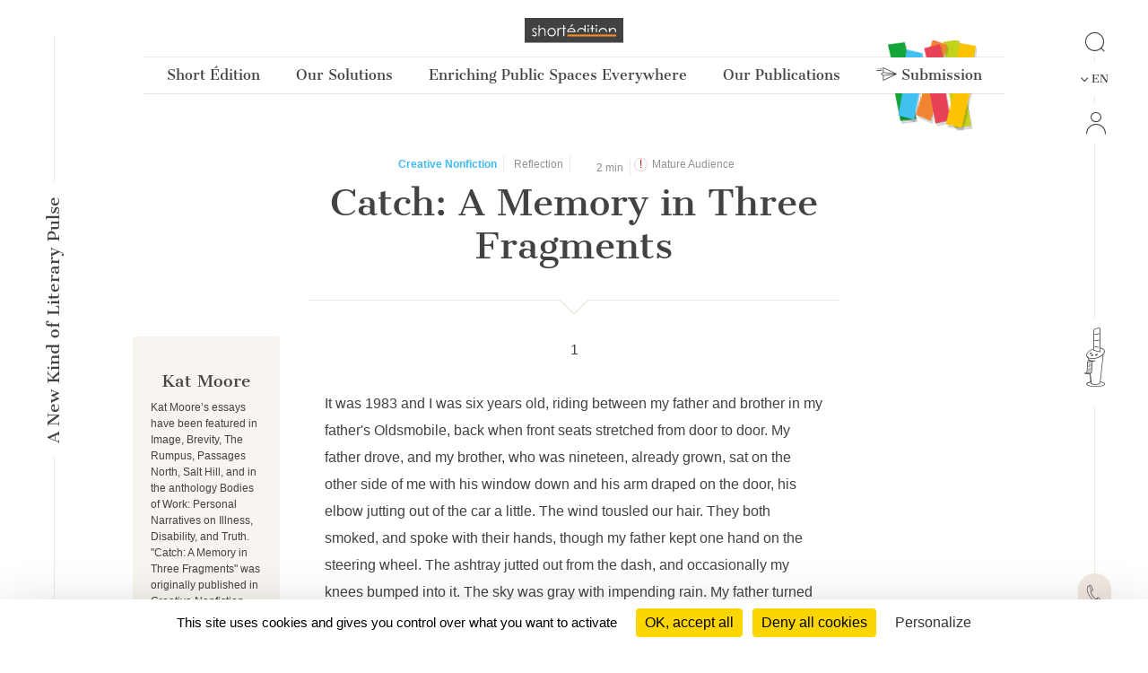

--- FILE ---
content_type: text/html; charset=UTF-8
request_url: https://short-edition.com/en/story/creative-nonfiction/catch-a-memory-in-three-fragments
body_size: 75724
content:
<!DOCTYPE html>
<!--[if lt IE 7]><html dir="ltr" lang="en" class="no-js ie6 oldie"><![endif]-->
<!--[if IE 7]><html dir="ltr" lang="en" class="no-js ie7 oldie"><![endif]-->
<!--[if IE 8]><html dir="ltr" lang="en" class="no-js ie8 oldie"><![endif]-->
<!--[if IE 9]><html dir="ltr" lang="en" class="no-js ie9 oldie"><![endif]-->
<!--[if (gt IE 9)|!(IE)]><!-->
<html dir="ltr" lang="en" class="no-js"><!--<![endif]-->
<head>
                            
            
                        <!-- Google tag (gtag.js) -->
            <script async src="https://www.googletagmanager.com/gtag/js?id=G-2FQYMJ2540"></script>
            <script>
                window.dataLayer = window.dataLayer || [];

                function gtag() {
                    dataLayer.push(arguments);
                }

                gtag('js', new Date());

                gtag('config', 'G-2FQYMJ2540');
            </script>
            
    <meta charset="UTF-8">
            <meta http-equiv="Content-Security-Policy" content="
                default-src 'self' https: chrome-extension: file: gap:  data:  *.facebook.com short-edition.com.wip  *.short-edition.com:8007;
                object-src 'self'  https:;
                script-src 'self' https: 'unsafe-eval' 'unsafe-inline' chrome-extension: file: gap:  data:  *.facebook.net *.twitter.com *.short-edition.com *.google-analytics.com *.disqus.com *.jquery.com short-edition.com.wip *.short-edition.com:8007;
                connect-src *;
                style-src 'self' https: 'unsafe-inline' chrome-extension: file: gap: data: *.short-edition.com short-edition.com.wip *.short-edition.com:8007;
                img-src 'self' https: chrome-extension: file: gap: data:  *.short-edition.com *.google-analytics.com http://s3-eu-west-1.amazonaws.com short-edition.com.wip *.short-edition.com:8007;
                font-src 'self' https: *.short-edition.com short-edition.com.wip *.short-edition.com:8007;
                media-src 'self' https: *.short-edition.com *.short-edition.com.wip *.short-edition.com:8007 data: blob: filesystem:;">
    
        
    <title>    
    Story Catch: A Memory in Three Fragments by author Kat Moore, available online since 4 years and 11 months - 1It was 1983 and I was six     - Short Édition</title>

    <link rel="shortcut icon" href="/favicon.ico">

    <meta name="description" content="    
    To read online for free : Catch: A Memory in Three Fragments by Kat Moore since 4 years. You like ? Vote for this work!
                
     - Short Édition">
                    <meta property="fb:app_id" content="210894342257653">
        <meta property="fb:admins" content="1536397056">     
            <meta name="twitter:card" content="summary">
        <meta name="twitter:site" content="@ShortEdition_EN">
    
            <meta property="og:site_name" content="Short Édition">
<meta property="og:locale" content="en">
<meta property="og:type" content="article">
<meta property="og:title" content="Catch: A Memory in Three Fragments">
<meta property="og:url" content="app.request.uri">
<meta property="og:image" content="https://cdn2.short-edition.com/images/visuels/og-creative-nonfiction-2.jpg">
<meta property="og:description" content="1&nbsp;&nbsp;It was 1983 and I was six years old, riding between my father and brother in my father's Oldsmobile, back when front seats stretched from door to door. My father drove, and my brother, who was">
<meta property="article:published_time" content="2021-02-09T19:07:00+01:00">
<meta property="article:author" content="Kat Moore">
<meta property="article:section" content="Creative-Nonfiction">

        <meta name="viewport" content="width=device-width, initial-scale=1.0">
    <meta name="HandheldFriendly" content="true">
    <meta name="MobileOptimized" content="320">

    <link rel="manifest" href="/site.webmanifest">
    <!-- iPhone(first generation or 2G), iPhone 3G, iPhone 3GS -->
    <link rel="apple-touch-icon" sizes="57x57" href="apple-touch-icon.png">
    <!-- iPad and iPad mini @1x -->
    <link rel="apple-touch-icon" sizes="76x76" href="/icon-phone/apple-touch-icon-76x76.png">
    <!-- iPhone 4, iPhone 4s, iPhone 5, iPhone 5c, iPhone 5s, iPhone 6, iPhone 6s, iPhone 7, iPhone 7s, iPhone8 -->
    <link rel="apple-touch-icon" sizes="120x120" href="/icon-phone/apple-touch-icon-120x120.png">
    <!-- iPad and iPad mini @2x -->
    <link rel="apple-touch-icon" sizes="152x152" href="/icon-phone/apple-touch-icon-152x152.png">
    <!-- iPad Pro -->
    <link rel="apple-touch-icon" sizes="167x167" href="/icon-phone/apple-touch-icon-167x167.png">
    <!-- iPhone X, iPhone 8 Plus, iPhone 7 Plus, iPhone 6s Plus, iPhone 6 Plus -->
    <link rel="apple-touch-icon" sizes="180x180" href="/icon-phone/apple-touch-icon-180x180.png">
    <!-- Android Devices High Resolution -->
    <link rel="icon" sizes="192x192" href="/icon-phone/android-icon-hd.png">
    <!-- Android Devices Normal Resolution -->
    <link rel="icon" sizes="128x128" href="/android-icon.png">

        <meta name="msapplication-config" content="none">

        <base target="_parent">

    <link rel="stylesheet" href="https://cdn4.short-edition.com/build/6757.bfabbb8c.css"><link rel="stylesheet" href="https://cdn5.short-edition.com/build/common.bb3e5e62.css">
            <link rel="stylesheet" href="https://cdn6.short-edition.com/build/1139.fa9c4c04.css"><link rel="stylesheet" href="https://cdn4.short-edition.com/build/8770.768d938d.css">
            <link rel="stylesheet" href="https://cdn3.short-edition.com/build/short-site-en.18d67ad0.css">
    
    
    <!-- HTML5 Shim and Respond.js IE8 support of HTML5 elements and media queries -->
    <!-- WARNING: Respond.js doesn't work if you view the page via file:// -->
    <!--[if lt IE 9]>
    <script src="https://oss.maxcdn.com/html5shiv/3.7.3/html5shiv.min.js"></script>
    <script src="https://oss.maxcdn.com/respond/1.4.2/respond.min.js"></script>
    <![endif]-->

                        <script src="https://cdn3.short-edition.com/js/tarteaucitronjs/tarteaucitron.js"></script>
            <script>
                tarteaucitronForceLanguage = 'en';
                tarteaucitron.init({
                    'bodyPosition': 'top',
                    'orientation': 'bottom',
                    'showIcon': false,
                    'adblocker': true,
                    'removeCredit': true,
                });

                (tarteaucitron.job = tarteaucitron.job || []).push('youtube');
                (tarteaucitron.job = tarteaucitron.job || []).push('facebook');
                (tarteaucitron.job = tarteaucitron.job || []).push('twitter');
                (tarteaucitron.job = tarteaucitron.job || []).push('googletagmanager');
                (tarteaucitron.job = tarteaucitron.job || []).push('matomo');

                tarteaucitron.userInterface.openAlert();
            </script>
                    <script>
        (function(ss, ex) {
            window.ldfdr = window.ldfdr || function() {
                (ldfdr._q = ldfdr._q || []).push([].slice.call(arguments));
            };
            (function(d, s) {
                fs = d.getElementsByTagName(s)[0];

                function ce(src) {
                    var cs = d.createElement(s);
                    cs.src = src;
                    cs.async = 1;
                    fs.parentNode.insertBefore(cs, fs);
                }

                ce('https://sc.lfeeder.com/lftracker_v1_' + ss + (ex ? '_' + ex : '') + '.js');
            })(document, 'script');
        })('lAxoEaKRKev4OYGd');
    </script>

            <script type="text/javascript" src="https://secure.details24group.com/js/786908.js"></script>
        <noscript><img alt="" src="https://secure.details24group.com/786908.png" style="display:none;"></noscript>
    </head>

<body class="site site-page ">
                    

    <div class="modal fade right" id="searchmodal" tabindex="-1" role="dialog" aria-hidden="true">
        <div class="modal-dialog-full-width modal-dialog modal-fluid" role="document">

            <div class="modal-content-full-width modal-content">
                <div class="modal-header border-0">
                    <button type="button" class="btn-close" data-bs-dismiss="modal" aria-label="Close"></button>
                </div>
                <div class="modal-body">
                    <form class="search" role="search" action="/en/search">
    <div class="input-group" id="groupe-search2">
        <input type="search" class="form-control js-search-autocomplete"
               name="q" tabindex="1" placeholder="Story or author"
                data-url="" data-locale="en">

                    <button type="submit" class="input-group-text loupe" id="button-click-search" title="Search" style="">
                <i class="icon-search"></i>
            </button>
            </div>

    </form>
                </div>
            </div>
        </div>
    </div>


<header class="header-main-menu nav-tool d-none d-lg-block " id="header">
    <div class="left-menu-bar">
                    <div id="fleche-haut">
                <a href="#header">
                    <span class="icon-f2-r"></span>
                </a>
            </div>
                            <div class="accroche ">
                    <h3>A New Kind of Literary Pulse</h3>
                </div>
                                        <div class="hamburger">
                                            <button type="button" class="navbar-toggle NavbarLang" data-bs-toggle="collapse" data-bs-target=".navbar-collapse">
                            <i class="fa-solid fa-bars fa-inverse"></i>
                        </button>
                                    </div>
                        </div>

            <div class="center-menu">
            <div id="header-top" >
                                    <a href="/en/" class="logo-head" title="Home">
                        <img class="img-fluid" src="https://cdn7.short-edition.com/images/logos/logo-2020.svg" alt="Short Édition Logo" width="110">
                    </a>
                
                
                                    <h1 class="accroche">A New Kind of Literary Pulse</h1>
                
                                    <div class="collapse navbar-header-menu navbar-collapse">
                        <div class="visible-xs">
                                                    </div>
                    </div>
                
                                                                                                        
    
            <nav class="general">
            <ul class="general-main">
                                                        
                    <li class="menu-button ">
                        <a class="menu-button" href="#">
                            Short Édition
                        </a>
                                                <div class="general-tab ">
                            <div class="menu-centre row">
                                                                    <ul class="lvl-1 col-4">
                                                                                    <li>
                                                                                                                                                <a class="lvl-1-titre " href="/en/p/a-new-kind-literary-pulse">
                                                    A New Kind of Literary Pulse
                                                </a>
                                            </li>
                                                                                                                    </ul>
                                                                    <ul class="lvl-1 col-4">
                                                                                    <li>
                                                                                                                                                <a class="lvl-1-titre " href="/en/p/combining-social-and-environment-impact">
                                                    Social & Environmental Impact
                                                </a>
                                            </li>
                                                                                                                    </ul>
                                                                    <ul class="lvl-1 col-4">
                                                                                    <li>
                                                                                                                                                <a class="lvl-1-titre " href="/en/p/the-team">
                                                    The Team
                                                </a>
                                            </li>
                                                                                                                    </ul>
                                                                    <ul class="lvl-1 col-4">
                                                                                    <li>
                                                                                                                                                <a class="lvl-1-titre " href="/en/press">
                                                    Press
                                                </a>
                                            </li>
                                                                                                                    </ul>
                                                                    <ul class="lvl-1 col-4">
                                                                                    <li>
                                                                                                                                                <a class="lvl-1-titre " href="/en/contact">
                                                    Contact
                                                </a>
                                            </li>
                                                                                                                    </ul>
                                                                    <ul class="lvl-1 col-4">
                                                                                    <li>
                                                                                                                                                <a class="lvl-1-titre " href="/en/p/find-a-dispenser-near-you">
                                                    Find A Dispenser Near You
                                                </a>
                                            </li>
                                                                                                                    </ul>
                                                            </div>
                        </div>
                    
                    </li>
                                                        
                    <li class="menu-button ">
                        <a class="menu-button" href="#">
                            Our Solutions
                        </a>
                                                <div class="general-tab ">
                            <div class="menu-centre row">
                                                                    <ul class="lvl-1 col-4">
                                                                                    <li>
                                                                                                                                                <a class="lvl-1-titre " href="/en/p/short-story-dispenser">
                                                    The Short Story Dispenser <i class="icon-products icon-dhc1 position-absolute ms-1" style="bottom:5px;"></i>
                                                </a>
                                            </li>
                                                                                                                    </ul>
                                                                    <ul class="lvl-1 col-4">
                                                                                    <li>
                                                                                                                                                <a class="lvl-1-titre " href="/en/p/the-short-story-cube">
                                                    The Short Story Cube <i class="icon-products icon-cube"></i>
                                                </a>
                                            </li>
                                                                                                                    </ul>
                                                                    <ul class="lvl-1 col-4">
                                                                                    <li>
                                                                                                                                                <a class="lvl-1-titre " href="/en/p/the-short-story-disc">
                                                    The Short Story Disc <i class="icon-products icon-dhcn"></i>
                                                </a>
                                            </li>
                                                                                                                    </ul>
                                                                    <ul class="lvl-1 col-4">
                                                                                    <li>
                                                                                                                                                <a class="lvl-1-titre " href="/en/p/the-short-story-portal">
                                                    The Short Story Portal <i class="icon-products icon-site"></i>
                                                </a>
                                            </li>
                                                                                                                    </ul>
                                                                    <ul class="lvl-1 col-4">
                                                                                                                    </ul>
                                                            </div>
                        </div>
                    
                    </li>
                                                        
                    <li class="menu-button ">
                        <a class="menu-button" href="#">
                            Enriching Public Spaces Everywhere
                        </a>
                                                <div class="general-tab ">
                            <div class="menu-centre row">
                                                                    <ul class="lvl-1 col-4">
                                                                                    <li>
                                                                                                                                                <a class="lvl-1-titre " href="/en/p/public-libraries">
                                                    Public Libraries
                                                </a>
                                            </li>
                                                                                                                    </ul>
                                                                    <ul class="lvl-1 col-4">
                                                                                    <li>
                                                                                                                                                <a class="lvl-1-titre " href="/en/p/universities">
                                                    Universities
                                                </a>
                                            </li>
                                                                                                                    </ul>
                                                                    <ul class="lvl-1 col-4">
                                                                                    <li>
                                                                                                                                                <a class="lvl-1-titre " href="/en/p/schools">
                                                    Schools
                                                </a>
                                            </li>
                                                                                                                    </ul>
                                                                    <ul class="lvl-1 col-4">
                                                                                    <li>
                                                                                                                                                <a class="lvl-1-titre " href="/en/p/real-estate-retail">
                                                    Real estate & Retail
                                                </a>
                                            </li>
                                                                                                                    </ul>
                                                                    <ul class="lvl-1 col-4">
                                                                                    <li>
                                                                                                                                                <a class="lvl-1-titre " href="/en/p/transportation-hubs">
                                                    Transportation Hubs
                                                </a>
                                            </li>
                                                                                                                    </ul>
                                                                    <ul class="lvl-1 col-4">
                                                                                    <li>
                                                                                                                                                <a class="lvl-1-titre " href="/en/p/hospitals">
                                                    Hospitals
                                                </a>
                                            </li>
                                                                                                                    </ul>
                                                            </div>
                        </div>
                    
                    </li>
                                                        
                    <li class="menu-button ">
                        <a class="menu-button" href="#">
                            Our Publications
                        </a>
                                                <div class="general-tab ">
                            <div class="menu-centre row">
                                                                    <ul class="lvl-1 col-4">
                                                                                    <li>
                                                                                                                                                <a class="lvl-1-titre " href="/en/category/short-fiction">
                                                    Short Fiction
                                                </a>
                                            </li>
                                                                                                                    </ul>
                                                                    <ul class="lvl-1 col-4">
                                                                                    <li>
                                                                                                                                                <a class="lvl-1-titre " href="/en/category/poetry">
                                                    Poetry
                                                </a>
                                            </li>
                                                                                                                    </ul>
                                                                    <ul class="lvl-1 col-4">
                                                                                    <li>
                                                                                                                                                <a class="lvl-1-titre " href="/en/category/creative-nonfiction">
                                                    Creative Nonfiction
                                                </a>
                                            </li>
                                                                                                                    </ul>
                                                                    <ul class="lvl-1 col-4">
                                                                                    <li>
                                                                                                                                                <a class="lvl-1-titre " href="/en/category/comics">
                                                    Comics
                                                </a>
                                            </li>
                                                                                                                    </ul>
                                                                    <ul class="lvl-1 col-4">
                                                                                    <li>
                                                                                                                                                <a class="lvl-1-titre " href="/en/category/childrens">
                                                    Children's
                                                </a>
                                            </li>
                                                                                                                    </ul>
                                                                    <ul class="lvl-1 col-4">
                                                                                    <li>
                                                                                                                                                <a class="lvl-1-titre " href="/en/category/classic">
                                                    Classics
                                                </a>
                                            </li>
                                                                                                                    </ul>
                                                                    <ul class="lvl-1 col-4">
                                                                                    <li>
                                                                                                                                                <a class="lvl-1-titre " href="/en/contest/short-circuit/p/editions">
                                                    Our Quarterly Review
                                                </a>
                                            </li>
                                                                                                                    </ul>
                                                                    <ul class="lvl-1 col-4">
                                                                                    <li>
                                                                                                                                                <a class="lvl-1-titre " href="/en/p/our-editorial-offer">
                                                    Editorial Offer
                                                </a>
                                            </li>
                                                                                                                    </ul>
                                                            </div>
                        </div>
                    
                    </li>
                                                <li class="menu-button bt-soumettre">
                                            <a href="/en/submit" class="soumettre menu-button" title="Submission">
                            <span class="icon icon-icon-send"></span>
                            Submission
                        </a>
                                    </li>

            </ul>
        </nav>
                </div>
        </div>
    
    <div class="right-menu-bar">
        
<div class="right1">
    
                        <div class="group-search">
                <a href="#" data-bs-toggle="modal" data-bs-target="#searchmodal">
                    <span class="icon-search"></span>
                </a>
            </div>
            
    
            <div class="pb-2">
            

    <div class="dropdown">
        <button class="bt-collapse bt-lang" data-bs-toggle="collapse" type="button" data-target-menu="dropdown-language">
                                                                        <span class="icon-f3-b d-none d-lg-inline-block"></span> &nbsp;
                        <span class="txt">EN</span>
                                                                                            </button>
        <ul class="dropdown-menu2 dropdown-language" data-parent="#accordion-language">
                                                <li class="nav-item active">
                                                                                                    <a class="nav-link" href="https://short-edition.com/en/?uplg">English</a>
                    </li>
                                    <li class="nav-item ">
                                                                                                    <a class="nav-link" href="https://short-edition.com/fr/?uplg">Français</a>
                    </li>
                                    </ul>
    </div>

        </div>
    
    
    

    <div class="card-nav">
        <div class="card-header-nav">
            <a class="login" href="/en/login" title="Click here to Login">
                <span class="icon icon-compte"></span>
                <span class="txt d-block d-md-none">Login</span>
            </a>
        </div>
            </div>
</div>

            <div class="right2 btn-dhc">
            <a href="/en/p/a-new-kind-literary-pulse">
                <span class="icon-dhc"></span>
            </a>
        </div>
        <div class="right2 btn-contact">
        <a href="/en/contact" title="How can we help you?">
            <span class="icon-phone"></span>
        </a>
    </div>


    <div class="right4">
        <div class="footer-social-networks footer-social-networks-en">
    <a target="_blank" href="https://www.linkedin.com/company/shortedition/" class="linkedin" title="Follow us on Linkedin">
        <span class="icon-linkedin"></span>
    </a>
    <a target="_blank" href="https://www.instagram.com/shortedition/" class="instagram" title="Follow us on Instagram">
        <span class="icon-insta"></span>
    </a>
    <a target="_blank" href="https://www.tiktok.com/@shortedition" class=tiktok title="Follow us on TikTok">
        <span class="icon-tiktok"></span>
    </a>
    <a target="_blank" href="https://www.facebook.com/ShortEdition/" class="facebook" title="Follow us on Facebook">
        <span class="icon-facebook"></span>
    </a>
</div>

    </div>
    </div>

</header>

<div class="header2-parent d-lg-none">
    <header class="nav-tool " id="header2">
        <div class="head-mobil">
            <button class="hamburger hamburger--elastic " type="button" aria-label="menu" data-bs-toggle="collapse" data-bs-target="#nav-mobile" aria-expanded="false">
                <span class="hamburger-box">
                    <span class="hamburger-inner"></span>
                </span>
            </button>
                                <a href="/en/" class="logo-head" title="Home">
                        <img class="img-fluid" src="https://cdn7.short-edition.com/images/logos/logo-2020.svg" alt="Short Édition Logo" width="110">
                    </a>
                
                            <div class="head-picto-dys">
                    
                                            <a href="#" data-bs-toggle="modal" data-bs-target="#searchmodal" class="search-mobil">
                            <span class="icon-search"></span>
                        </a>
                                    </div>
                    </div>
        
                            <nav class="nav-mobil collapse" id="nav-mobile">
                                                                                                                            
    
            
            
                <div class="card-nav">
                    <div class="card-header-nav" id="headingStaticPagecolumn-1">
                        <button class="btn btn-link collapsed" data-bs-toggle="collapse" data-bs-target="#collapseStaticPagecolumn-1" aria-expanded="true" aria-controls="collapseStaticPagecolumn-1">
                            <span class="txt">
                                Short Édition
                                <span class="icon-f3-t"></span>
                            </span>
                        </button>
                    </div>

                    <div id="collapseStaticPagecolumn-1" class="collapse menu-arrow" aria-labelledby="headingStaticPagecolumn-1">
                        <div class="accordion accordion-flush" id="accordionFlushcolumn-1">
                                                                                                                                                                                                                                                            <a class="lvl-1 " href="/en/p/a-new-kind-literary-pulse">
                                            A New Kind of Literary Pulse
                                        </a>
                                                                    
                                                                                                                                                                                                                                                            <a class="lvl-1 " href="/en/p/combining-social-and-environment-impact">
                                            Social & Environmental Impact
                                        </a>
                                                                    
                                                                                                                                                                                                                                                            <a class="lvl-1 " href="/en/p/the-team">
                                            The Team
                                        </a>
                                                                    
                                                                                                                                                                                                                                                            <a class="lvl-1 " href="/en/press">
                                            Press
                                        </a>
                                                                    
                                                                                                                                                                                                                                                            <a class="lvl-1 " href="/en/contact">
                                            Contact
                                        </a>
                                                                    
                                                                                                                                                                                                                                                            <a class="lvl-1 " href="/en/p/find-a-dispenser-near-you">
                                            Find A Dispenser Near You
                                        </a>
                                                                    
                                                    </div>
                    </div>
                </div>
            
                <div class="card-nav">
                    <div class="card-header-nav" id="headingStaticPagecolumn-2">
                        <button class="btn btn-link collapsed" data-bs-toggle="collapse" data-bs-target="#collapseStaticPagecolumn-2" aria-expanded="true" aria-controls="collapseStaticPagecolumn-2">
                            <span class="txt">
                                Our Solutions
                                <span class="icon-f3-t"></span>
                            </span>
                        </button>
                    </div>

                    <div id="collapseStaticPagecolumn-2" class="collapse menu-arrow" aria-labelledby="headingStaticPagecolumn-2">
                        <div class="accordion accordion-flush" id="accordionFlushcolumn-2">
                                                                                                                                                                                                                                                            <a class="lvl-1 " href="/en/p/short-story-dispenser">
                                            The Short Story Dispenser <i class="icon-products icon-dhc1 position-absolute ms-1" style="bottom:5px;"></i>
                                        </a>
                                                                    
                                                                                                                                                                                                                                                            <a class="lvl-1 " href="/en/p/the-short-story-cube">
                                            The Short Story Cube <i class="icon-products icon-cube"></i>
                                        </a>
                                                                    
                                                                                                                                                                                                                                                            <a class="lvl-1 " href="/en/p/the-short-story-disc">
                                            The Short Story Disc <i class="icon-products icon-dhcn"></i>
                                        </a>
                                                                    
                                                                                                                                                                                                                                                            <a class="lvl-1 " href="/en/p/the-short-story-portal">
                                            The Short Story Portal <i class="icon-products icon-site"></i>
                                        </a>
                                                                    
                                                            
                                                    </div>
                    </div>
                </div>
            
                <div class="card-nav">
                    <div class="card-header-nav" id="headingStaticPagecolumn-3">
                        <button class="btn btn-link collapsed" data-bs-toggle="collapse" data-bs-target="#collapseStaticPagecolumn-3" aria-expanded="true" aria-controls="collapseStaticPagecolumn-3">
                            <span class="txt">
                                Enriching Public Spaces Everywhere
                                <span class="icon-f3-t"></span>
                            </span>
                        </button>
                    </div>

                    <div id="collapseStaticPagecolumn-3" class="collapse menu-arrow" aria-labelledby="headingStaticPagecolumn-3">
                        <div class="accordion accordion-flush" id="accordionFlushcolumn-3">
                                                                                                                                                                                                                                                            <a class="lvl-1 " href="/en/p/public-libraries">
                                            Public Libraries
                                        </a>
                                                                    
                                                                                                                                                                                                                                                            <a class="lvl-1 " href="/en/p/universities">
                                            Universities
                                        </a>
                                                                    
                                                                                                                                                                                                                                                            <a class="lvl-1 " href="/en/p/schools">
                                            Schools
                                        </a>
                                                                    
                                                                                                                                                                                                                                                            <a class="lvl-1 " href="/en/p/real-estate-retail">
                                            Real estate & Retail
                                        </a>
                                                                    
                                                                                                                                                                                                                                                            <a class="lvl-1 " href="/en/p/transportation-hubs">
                                            Transportation Hubs
                                        </a>
                                                                    
                                                                                                                                                                                                                                                            <a class="lvl-1 " href="/en/p/hospitals">
                                            Hospitals
                                        </a>
                                                                    
                                                    </div>
                    </div>
                </div>
            
                <div class="card-nav">
                    <div class="card-header-nav" id="headingStaticPagecolumn-4">
                        <button class="btn btn-link collapsed" data-bs-toggle="collapse" data-bs-target="#collapseStaticPagecolumn-4" aria-expanded="true" aria-controls="collapseStaticPagecolumn-4">
                            <span class="txt">
                                Our Publications
                                <span class="icon-f3-t"></span>
                            </span>
                        </button>
                    </div>

                    <div id="collapseStaticPagecolumn-4" class="collapse menu-arrow" aria-labelledby="headingStaticPagecolumn-4">
                        <div class="accordion accordion-flush" id="accordionFlushcolumn-4">
                                                                                                                                                                                                                                                            <a class="lvl-1 " href="/en/category/short-fiction">
                                            Short Fiction
                                        </a>
                                                                    
                                                                                                                                                                                                                                                            <a class="lvl-1 " href="/en/category/poetry">
                                            Poetry
                                        </a>
                                                                    
                                                                                                                                                                                                                                                            <a class="lvl-1 " href="/en/category/creative-nonfiction">
                                            Creative Nonfiction
                                        </a>
                                                                    
                                                                                                                                                                                                                                                            <a class="lvl-1 " href="/en/category/comics">
                                            Comics
                                        </a>
                                                                    
                                                                                                                                                                                                                                                            <a class="lvl-1 " href="/en/category/childrens">
                                            Children's
                                        </a>
                                                                    
                                                                                                                                                                                                                                                            <a class="lvl-1 " href="/en/category/classic">
                                            Classics
                                        </a>
                                                                    
                                                                                                                                                                                                                                                            <a class="lvl-1 " href="/en/contest/short-circuit/p/editions">
                                            Our Quarterly Review
                                        </a>
                                                                    
                                                                                                                                                                                                                                                            <a class="lvl-1 " href="/en/p/our-editorial-offer">
                                            Editorial Offer
                                        </a>
                                                                    
                                                    </div>
                    </div>
                </div>
                    
        <div class="card-nav">
            <div class="card-header-nav">
                                        <a href="/en/submit" class="soumettre menu-button" title="Submission">
                            <span class="icon icon-icon-send"></span>
                            Submission
                        </a>
                    
            </div>
        </div>

    
                    
    

    <div class="card-nav">
        <div class="card-header-nav">
            <a class="login" href="/en/login" title="Click here to Login">
                <span class="icon icon-compte"></span>
                <span class="txt d-block d-md-none">Login</span>
            </a>
        </div>
            </div>

    

    <div class="card-nav">
        <div class="card-header-nav" id="headingTwo">
            <button class="btn btn-link collapsed" data-bs-toggle="collapse" type="button" data-bs-target="#collapseTwo" aria-expanded="false" aria-controls="collapseTwo">
                <span class="icon icon-icon-loc"></span>
                                                                            <span class="icon-f3-b d-none d-lg-inline-block"></span> &nbsp;
                        <span class="txt">EN</span>
                                                                                    
                <span class="icon-f3-t"></span>
            </button>
        </div>
        <ul id="collapseTwo" class="navbar-nav collapse menu-arrow" aria-labelledby="headingTwo" data-parent="#accordion">
                                                <li class="nav-item active">
                                                                                                    <a class="nav-link" href="https://short-edition.com/en/?uplg">English</a>
                    </li>
                                    <li class="nav-item ">
                                                                                                    <a class="nav-link" href="https://short-edition.com/fr/?uplg">Français</a>
                    </li>
                            
        </ul>
    </div>


                            </nav>

            </header>

    </div>

    
                    <section class="actualite lang-home container-xl">
                                    

<div class="mode-zen lang article-tres-tres-court">
    <article class="single oeuvre-tres-tres-court ">
        <div class="head-article">
            <div class="row justify-content-center">
                <div class="col-12 col-xl-7 titre-single text-center">
                    <div class="content-tag">
                                                    <span class="label txt-tres-tres-court">
                                                                    <a href="/en/category/creative-nonfiction">
                                        <b class="txt-tres-tres-court">    Creative Nonfiction
</b>                                    </a>
                                                            </span>
                            

    <span class="label">
                    <a href="/en/category/creative-nonfiction/reflection" title="Reflection" class="">
                Reflection
            </a>
            </span>

    <span class="label d-inline-flex align-items-center">
        <i class="fa-regular fa-clock"></i>&nbsp;2&nbsp;min</span>


    <span class="label-content-container">
                            <span class="label d-inline-flex align-items-center label-content-disclamer">
                Mature Audience
            </span>
            </span>

                                                                                        <span class="label">
                    </span>

                                                                        </div>

                    <h1 class="pb-3 force-break-word">Catch: A Memory in Three Fragments</h1>

                    <div class="titre d-block d-xl-none">
                                                                            <a href="                            /en/author/kat-moore
            ">
                                <h2>Kat Moore</h2>                            </a>
                                            </div>
                </div>
            </div>

            <div class="row justify-content-md-center ligne-oeuvre">
                <div class="col-xl-8 col-lg-12">
                    <div class="ligne-triangle"></div>
                </div>
            </div>

                            <div class="d-block d-md-none text-center pb-4">
                                                                        
                </div>
            
            <div class="row">
                                    <div class="col-xl-2 col-lg-12 content-column content-column d-none d-xl-block">
                        
    
    
    <div class="oeuvre-author creative-nonfiction">
        <div class="titre text-center">
                            <a href="                            /en/author/kat-moore
            " title="Kat Moore">
                                                    
    
                        <h2>Kat Moore</h2>
                    
                </a>
                    </div>

            <p class="mb-2">
                            
                    Kat Moore’s essays have been featured in Image, Brevity, The Rumpus, Passages North, Salt Hill, and in the anthology Bodies of Work: Personal Narratives on Illness, Disability, and Truth. 
"Catch: A Memory in Three Fragments" was originally published in Creative Nonfiction magazine's, Sunday Short Reads series. It is now a part of Short Édition's series, The Current.
            </p>


                    <div class="text-center">
                    


    <form method="POST" action="/en/follow/kat-moore/toggle-follow">
        <input type="hidden" name="url-redirect" value="/en/story/creative-nonfiction/catch-a-memory-in-three-fragments">
                <button type="submit" class=" bt bt-primary" title="Click here to Follow">
            Follow
        </button>
    </form>

            </div>
            </div>
                                                
    <div class="nom-prix">
        <a href="/en/contest/the-current-the-current" title="The Current - The Current">
                    
                                    
            <img src="[data-uri]" data-src="https://cdn.short-edition.com/uploads/f/the-current-the-current-logo-2021-07-02-11-33-06.jpg"
             class="img-fluid "             alt="Image of The Current - The Current"
                         />
            </a>
    </div>


    <div class="nom-prix">
        <small>Originally published in Creative Nonfiction&#039;s Sunday Short Reads series</small>
    </div>
                        

                                            </div>
                
                <div class="col-xl-8 col-lg-12 oeuvre-main">
                                                                    <div class="content force-break-word  ">

                                                                                        
                            
                            
                                                                                                <center>1</center><br /><p>It was 1983 and I was six years old, riding between my father and brother in my father's Oldsmobile, back when front seats stretched from door to door. My father drove, and my brother, who was nineteen, already grown, sat on the other side of me with his window down and his arm draped on the door, his elbow jutting out of the car a little. The wind tousled our hair. They both smoked, and spoke with their hands, though my father kept one hand on the steering wheel. The ashtray jutted out from the dash, and occasionally my knees bumped into it. The sky was gray with impending rain. My father turned the car into a McDonald's parking lot. The tires hit a rough patch in the asphalt, and the to-go cup full of Coca-Cola jumped out of the cup holder and flipped quickly. My little hands reached out and righted the cup, the bottom barely dusted by ashes. Bob took the drink from my hands. He smiled at me and said, "Good catch. Good thing you were here."</p><center>2</center><br /><p>In 1986, Madonna's best friend and former roommate passed away from AIDS. The next year, at one concert, the pop icon handed out a comic book to share information about the disease that had taken her friend. I didn't know this then, of course—only years later when I searched through Madonna archives on the internet, hoping to trigger memories of my brother. He and I both adored the queen of MTV: her confidence, plastic bracelets, hair spray, and, of course, her music. The comic was about a little boy who had contracted AIDS through a blood transfusion. The boy, Ricky, is in middle school, and the comic opens in a classroom with another boy telling the teacher, a blond woman, who may represent Madonna, that he is afraid of Ricky because Ricky has AIDS. The teacher, in a modest skirt suit with pink colors, her hair swept back away from her face except for bangs that fall over the frames of her glasses, reminds the student that Ricky is his friend and that he must try to be more understanding. While reading a scan of the comic online, I remembered my own health class in middle school. The day the teacher spoke of HIV and AIDS, the subsequent snickers from the other kids. I ran out of the room and into the hall. My teacher followed me out and hugged me under the fluorescent lights next to the lockers. She wasn't Madonna, but she had blonde hair and glasses, and Madonna's compassion. I cried in her arms and told her about my brother. This was back when AIDS meant death—quick and painful. Images of men withered down to bone, with small dark splotches on their skin. Back when my mom had separate cups for Bob to use whenever he dropped by, cups that would be thrown out immediately after he left the house.</p><center>3</center><br /><p>In the memory, Bob smiles at me. This is why this memory stays. That smile. The approval. In the moment, I felt completely loved and needed. The cup flipping, so insignificant, and so illogical. Wouldn't we have gotten the cola after going through the drive-through and not before? But I see the sky, the golden arches as the car maneuvers into the lot, the flick of ash from my father's cigarette, the bump, the cup bouncing out of the holder and into my hands, Bob's white polo shirt, the taut muscles in his forearm, the hair curling away from his head, upward, his smile, a burst of heaven. If I hadn't been there, the cola would have spilled. If I hadn't been there, Bob would not have smiled.<br /><br /></p>
                                                                                    </div>

                    
                                                                                    <p class="small pt-5">
                                    <a href="/en/contact" title="Click here to Contact">
                                        © Short Édition - All Rights Reserved
                                    </a>
                                </p>
                                                    
                    
                                                                                    <div class="footer-frame">
                                    <div class="social">
    <span class="d-none d-md-block">If you like this work, share it!<br></span>
    <span class="d-md-none">Share it!<br></span>

    <div class="network">
        <a class="twitter-share-button" href="https://twitter.com/intent/tweet" title="Twitter">&nbsp;</a>
        &nbsp;
        <div class="fb-share-button facebook" data-href="https://short-edition.com/en/story/creative-nonfiction/catch-a-memory-in-three-fragments" data-layout="button_count" data-size="small"></div>
    </div>
</div>

                                </div>
                                                                                        </div>

                                    <div class="col-xl-2 col-lg-12 content-column d-none d-md-block">
                                                                            
                                                                                                </div>
                            </div>
        </div>
    </article>
</div>
        </section>
                    <section class="vote section-etendue">
            

<div class="container-xl">
    <div class="vote-content">

        <div class="header-vote">
            <span class="header-vote-content">
                
                <div class="nb-vote" id="redirect-login">
                    <div class="bloc-system">
                        
                        <span class="txt-tres-tres-court js-current-nb-votes">
                            8
                            
                        </span>

                        <span class="icon-coeur2 txt-tres-tres-court"></span>
                    </div>
                </div>
            </span>
        </div>

            </div>
</div>
        </section>
    
    
            <section class="section-etendue reco">
            <div class="container-xl">
                <div class="reco-main">
                    <header>
                        <h3 class="trait">
                            <span>You might also like…</span>
                        </h3>
                    </header>
                    <div class="row">
                                                    <div class="col-12 col-lg-4 reco">
                                

    
<div class="cell position-relative">
                        <div class="txt-nouvelles cat-post-titre vertical-text ">
                <span>Creative Nonfiction</span>
            </div>
            
    <article class="post-cell post-titre nouvelles">
        <header>
                        <div class="content-tag">
                                    

    <span class="label">
                    <a href="/en/category/short-fiction/slice-of-life" title="Slice of Life" class="">
                Slice of Life
            </a>
            </span>
    <span class="label">
                    <a href="/en/category/short-fiction/nostalgia" title="Nostalgia" class="">
                Nostalgia
            </a>
            </span>

    <span class="label d-inline-flex align-items-center">
        <i class="fa-regular fa-clock"></i>&nbsp;3&nbsp;min</span>



                                                </div>

            
            <h2>            <a href="/en/story/short-fiction/the-maestro-1" title="Read the work The Maestro">
            The Maestro</a>
    </h2>

                            <p class="auteur">
                                            <a href="                            /en/author/p-l-watts
            " class="txt-nouvelles" title="Pamela Watts">
                            Pamela Watts                        </a>
                                    </p>
                    </header>

                    <div class="post-content">
                                            
        <p class="mb-2">
        
                    If he's being honest, he wishes he was at home with a Bourbon and a good book. He's never been one for pageantry. But the party is to honor him. The other retiring faculty members too, of course. But

            <span class="txt-nouvelles">
                                  ...
                           </span>&nbsp;<a class="savoir-plus txt-nouvelles" href="/en/story/short-fiction/the-maestro-1" title="Read more" >[+]</a>    </p>


                            </div>
        
        
            
                        </article>
</div>

                            </div>
                                                    <div class="col-12 col-lg-4 reco">
                                

    
<div class="cell position-relative">
                        <div class="txt-nouvelles cat-post-titre vertical-text ">
                <span>Creative Nonfiction</span>
            </div>
            
    <article class="post-cell post-titre nouvelles">
        <header>
                        <div class="content-tag">
                                    

    <span class="label">
                    <a href="/en/category/short-fiction/slice-of-life" title="Slice of Life" class="">
                Slice of Life
            </a>
            </span>
    <span class="label">
                    <a href="/en/category/short-fiction/modern-love" title="Modern Love" class="">
                Modern Love
            </a>
            </span>

    <span class="label d-inline-flex align-items-center">
        <i class="fa-regular fa-clock"></i>&nbsp;1&nbsp;min</span>



                                                </div>

            
            <h2>            <a href="/en/story/short-fiction/the-sword-swallower-cuts-their-tongue-while-saying-goodbye" title="Read the work The Sword Swallower Cuts Their Tongue While Saying Goodbye">
            The Sword Swallower Cuts Their Tongue While Saying Goodbye</a>
    </h2>

                            <p class="auteur">
                                            <a href="                            /en/author/jesse-bradley
            " class="txt-nouvelles" title="Jesse Bradley">
                            Jesse Bradley                        </a>
                                    </p>
                    </header>

                    <div class="post-content">
                                            
        <p class="mb-2">
        
                    The weather was good today, you answer whenever I ask how are you, how was your day. I don't know when we stopped talking about what mattered the most because you won't tell me. I ask are you

            <span class="txt-nouvelles">
                                  ...
                           </span>&nbsp;<a class="savoir-plus txt-nouvelles" href="/en/story/short-fiction/the-sword-swallower-cuts-their-tongue-while-saying-goodbye" title="Read more" >[+]</a>    </p>


                            </div>
        
        
            
                        </article>
</div>

                            </div>
                                                    <div class="col-12 col-lg-4 reco">
                                

    
<div class="cell position-relative">
                        <div class="txt-nouvelles cat-post-titre vertical-text ">
                <span>Creative Nonfiction</span>
            </div>
            
    <article class="post-cell post-titre nouvelles">
        <header>
                        <div class="content-tag">
                                    

    <span class="label">
                    <a href="/en/category/short-fiction/slice-of-life" title="Slice of Life" class="">
                Slice of Life
            </a>
            </span>
    <span class="label">
                    <a href="/en/category/short-fiction/portrait-1" title="Portrait" class="">
                Portrait
            </a>
            </span>
    <span class="label">
                    <a href="/en/category/short-fiction/historical" title="Historical" class="">
                Historical
            </a>
            </span>

    <span class="label d-inline-flex align-items-center">
        <i class="fa-regular fa-clock"></i>&nbsp;2&nbsp;min</span>



                                                </div>

            
            <h2>            <a href="/en/story/short-fiction/ellis-island--23-december-1913" title="Read the work Ellis Island, 23 December 1913">
            Ellis Island, 23 December 1913</a>
    </h2>

                            <p class="auteur">
                                            <a href="                            /en/author/frimousse
            " class="txt-nouvelles" title="Patricia Vignat">
                            Patricia Vignat                        </a>
                                    </p>
                    </header>

                    <div class="post-content">
                                            
        <p class="mb-2">
        
                    They note eye color, and measure height and weight. They examine throats, inspect ears, check the state of teeth. They monitor heart beats, document genders, and write down ages. They record the

            <span class="txt-nouvelles">
                                  ...
                           </span>&nbsp;<a class="savoir-plus txt-nouvelles" href="/en/story/short-fiction/ellis-island--23-december-1913" title="Read more" >[+]</a>    </p>


                            </div>
        
        
            
                        </article>
</div>

                            </div>
                                            </div>
                </div>
            </div>
        </section>
        
        
<section class="section-etendue principal">
    <footer class="container">
        
        <div class="row">
            <div class="col-md-12 footer-logo en">
                <a href="/" title="Click here to home" >
                    <img class="img-fluid" src="https://cdn6.short-edition.com/images/logos/logo-2.png" alt="Short Édition Logo" width="172" height="25">
                </a>
            </div>
        </div>

        <div class="my-2">
            <div class="row contact-coo">
    <div class="col-md-4">
        <div class="coordonnees">
            <div class="bloc-img">
                <img src="https://cdn.short-edition.com/images/site/grenoble.svg" alt="Grenoble" width="40" height="43">
            </div>

            <div class="bloc-txt">
                <p>
                    <b>Grenoble</b>
                    
                </p>
            </div>
        </div>
    </div>
    <div class="col-md-4">
        <div class="coordonnees">
            <div class="bloc-img">
                <img src="https://cdn.short-edition.com/images/site/paris.svg" alt="Paris" width="40" height="43">
            </div>
            <div class="bloc-txt">
                <p>
                    <b>Paris</b>
                                    </p>
            </div>

        </div>
    </div>

    <div class="col-md-4">
        <div class="coordonnees">
            <div class="bloc-img">
                <span class="icon-liberte fa-3x" alt="New-York"></span>
            </div>

            <div class="bloc-txt">
                <p>
                    <b>New-York</b>
                                    </p>
            </div>
        </div>
    </div>
</div>

        </div>

        <div class="footer-footer">
            <div class="info-legales">
                                                    
                <nav>
                                        <a href="/en/press" >Press</a> |
                                                <a href="/en/p/terms-of-use" title="Click here to Terms of use" >
        Terms of use
    </a>
 | 
                                                <a href="/en/p/voting-process" title="Click here to Voting process" >
        Voting process
    </a>
 | 
                                                <a href="/en/p/general-terms-and-conditions" title="Click here to General terms and conditions" >
        General terms and conditions
    </a>

                                        | <a href="/en/contact" >Contact</a>
                    | <div class="footer-social-networks footer-social-networks-en">
    <a target="_blank" href="https://www.linkedin.com/company/shortedition/" class="linkedin" title="Follow us on Linkedin">
        <span class="icon-linkedin"></span>
    </a>
    <a target="_blank" href="https://www.instagram.com/shortedition/" class="instagram" title="Follow us on Instagram">
        <span class="icon-insta"></span>
    </a>
    <a target="_blank" href="https://www.tiktok.com/@shortedition" class=tiktok title="Follow us on TikTok">
        <span class="icon-tiktok"></span>
    </a>
    <a target="_blank" href="https://www.facebook.com/ShortEdition/" class="facebook" title="Follow us on Facebook">
        <span class="icon-facebook"></span>
    </a>
</div>

                </nav>

                <nav class="text-center mt-3 legals">
                    <small>© 2011—2026 Short Édition. All Rights Reserved.</small>
                                    </nav>

            </div>

        </div>

    </footer>
</section>



                <script>
            var _gaq = [
                ['_setAccount', 'UA-22033281-1'],
                ['_setDomainName', 'short-edition.com'],
                ['_gat._anonymizeIp'],
                ['_trackPageview'],
                ['_trackPageLoadTime'],
            ];
            setTimeout('_gaq.push([\'_trackEvent\', \'45_sec\', \'lecture\'])', 45000);

            (function() {
                var ga = document.createElement('script');
                ga.type = 'text/javascript';
                ga.async = true;
                ga.src = ('https:' === document.location.protocol ? 'https://ssl' : 'http://www') + '.google-analytics.com/ga.js';
                var s = document.getElementsByTagName('script')[0];
                s.parentNode.insertBefore(ga, s);
            })();
        </script>
    
<script src="https://cdn5.short-edition.com/bundles/fosjsrouting/js/router.min.js"></script>
<script src="/js/routing?callback=fos.Router.setData"></script>

<script src="https://cdn1.short-edition.com/build/runtime.1e3007f8.js"></script><script src="https://cdn5.short-edition.com/build/7136.eed42907.js"></script><script src="https://cdn3.short-edition.com/build/4692.8f03972d.js"></script><script src="https://cdn1.short-edition.com/build/6277.249fdce4.js"></script><script src="https://cdn2.short-edition.com/build/9008.0d955277.js"></script><script src="https://cdn8.short-edition.com/build/6757.a0dd9316.js"></script><script src="https://cdn3.short-edition.com/build/common.74c86c83.js"></script>
    <div id="alert_popover" style="display:none;">
        <div class="wrapper">
            <div class="content"></div>
        </div>
    </div>
    <script src="https://cdn1.short-edition.com/build/short-site.bbb1be3d.js"></script>
    


</body>
</html>


--- FILE ---
content_type: application/javascript
request_url: https://cdn8.short-edition.com/build/6757.a0dd9316.js
body_size: 98166
content:
/*! For license information please see 6757.a0dd9316.js.LICENSE.txt */
(self.webpackChunk=self.webpackChunk||[]).push([[6757],{977:function(t){var e,n;e=this,n=function(t){let e={extend:function(t,e){return Object.assign(t,e)},modulo:function(t,e){return(t%e+e)%e},makeArray:function(t){return Array.isArray(t)?t:null==t?[]:"object"==typeof t&&"number"==typeof t.length?[...t]:[t]},removeFrom:function(t,e){let n=t.indexOf(e);-1!=n&&t.splice(n,1)},getParent:function(t,e){for(;t.parentNode&&t!=document.body;)if((t=t.parentNode).matches(e))return t},getQueryElement:function(t){return"string"==typeof t?document.querySelector(t):t},handleEvent:function(t){let e="on"+t.type;this[e]&&this[e](t)},filterFindElements:function(t,n){return(t=e.makeArray(t)).filter(t=>t instanceof HTMLElement).reduce((t,e)=>{if(!n)return t.push(e),t;e.matches(n)&&t.push(e);let i=e.querySelectorAll(n);return t=t.concat(...i)},[])},debounceMethod:function(t,e,n){n=n||100;let i=t.prototype[e],s=e+"Timeout";t.prototype[e]=function(){clearTimeout(this[s]);let t=arguments;this[s]=setTimeout(()=>{i.apply(this,t),delete this[s]},n)}},docReady:function(t){let e=document.readyState;"complete"==e||"interactive"==e?setTimeout(t):document.addEventListener("DOMContentLoaded",t)},toDashed:function(t){return t.replace(/(.)([A-Z])/g,function(t,e,n){return e+"-"+n}).toLowerCase()}},n=t.console;return e.htmlInit=function(i,s){e.docReady(function(){let o="data-"+e.toDashed(s),r=document.querySelectorAll(`[${o}]`),a=t.jQuery;[...r].forEach(t=>{let e,r=t.getAttribute(o);try{e=r&&JSON.parse(r)}catch(e){return void(n&&n.error(`Error parsing ${o} on ${t.className}: ${e}`))}let l=new i(t,e);a&&a.data(t,s,l)})})},e},t.exports?t.exports=n(e):e.fizzyUIUtils=n(e)},2478:function(t,e,n){"use strict";var i=n(79504),s=n(48981),o=Math.floor,r=i("".charAt),a=i("".replace),l=i("".slice),c=/\$([$&'`]|\d{1,2}|<[^>]*>)/g,u=/\$([$&'`]|\d{1,2})/g;t.exports=function(t,e,n,i,h,d){var p=n+t.length,f=i.length,m=u;return void 0!==h&&(h=s(h),m=c),a(d,m,function(s,a){var c;switch(r(a,0)){case"$":return"$";case"&":return t;case"`":return l(e,0,n);case"'":return l(e,p);case"<":c=h[l(a,1,-1)];break;default:var u=+a;if(0===u)return s;if(u>f){var d=o(u/10);return 0===d?s:d<=f?void 0===i[d-1]?r(a,1):i[d-1]+r(a,1):s}c=i[u-1]}return void 0===c?"":c})}},3470:function(t){"use strict";t.exports=Object.is||function(t,e){return t===e?0!==t||1/t==1/e:t!=t&&e!=e}},3833:function(t,e,n){var i;window,t.exports&&(t.exports=(i=n(68830),n(82863),n(34170),n(98181),n(94397),n(29347),i))},4224:function(t,e,n){var i,s,o;!function(){"use strict";s=[n(74692),n(56883)],i=function(t){return function(){var e,n=Math.max,i=Math.abs,s=/left|center|right/,o=/top|center|bottom/,r=/[\+\-]\d+(\.[\d]+)?%?/,a=/^\w+/,l=/%$/,c=t.fn.position;function u(t,e,n){return[parseFloat(t[0])*(l.test(t[0])?e/100:1),parseFloat(t[1])*(l.test(t[1])?n/100:1)]}function h(e,n){return parseInt(t.css(e,n),10)||0}function d(t){return null!=t&&t===t.window}function p(t){var e=t[0];return 9===e.nodeType?{width:t.width(),height:t.height(),offset:{top:0,left:0}}:d(e)?{width:t.width(),height:t.height(),offset:{top:t.scrollTop(),left:t.scrollLeft()}}:e.preventDefault?{width:0,height:0,offset:{top:e.pageY,left:e.pageX}}:{width:t.outerWidth(),height:t.outerHeight(),offset:t.offset()}}t.position={scrollbarWidth:function(){if(void 0!==e)return e;var n,i,s=t("<div style='display:block;position:absolute;width:200px;height:200px;overflow:hidden;'><div style='height:300px;width:auto;'></div></div>"),o=s.children()[0];return t("body").append(s),n=o.offsetWidth,s.css("overflow","scroll"),n===(i=o.offsetWidth)&&(i=s[0].clientWidth),s.remove(),e=n-i},getScrollInfo:function(e){var n=e.isWindow||e.isDocument?"":e.element.css("overflow-x"),i=e.isWindow||e.isDocument?"":e.element.css("overflow-y"),s="scroll"===n||"auto"===n&&e.width<e.element[0].scrollWidth;return{width:"scroll"===i||"auto"===i&&e.height<e.element[0].scrollHeight?t.position.scrollbarWidth():0,height:s?t.position.scrollbarWidth():0}},getWithinInfo:function(e){var n=t(e||window),i=d(n[0]),s=!!n[0]&&9===n[0].nodeType;return{element:n,isWindow:i,isDocument:s,offset:!i&&!s?t(e).offset():{left:0,top:0},scrollLeft:n.scrollLeft(),scrollTop:n.scrollTop(),width:n.outerWidth(),height:n.outerHeight()}}},t.fn.position=function(e){if(!e||!e.of)return c.apply(this,arguments);var l,d,f,m,g,v,w="string"==typeof(e=t.extend({},e)).of?t(document).find(e.of):t(e.of),b=t.position.getWithinInfo(e.within),y=t.position.getScrollInfo(b),_=(e.collision||"flip").split(" "),x={};return v=p(w),w[0].preventDefault&&(e.at="left top"),d=v.width,f=v.height,m=v.offset,g=t.extend({},m),t.each(["my","at"],function(){var t,n,i=(e[this]||"").split(" ");1===i.length&&(i=s.test(i[0])?i.concat(["center"]):o.test(i[0])?["center"].concat(i):["center","center"]),i[0]=s.test(i[0])?i[0]:"center",i[1]=o.test(i[1])?i[1]:"center",t=r.exec(i[0]),n=r.exec(i[1]),x[this]=[t?t[0]:0,n?n[0]:0],e[this]=[a.exec(i[0])[0],a.exec(i[1])[0]]}),1===_.length&&(_[1]=_[0]),"right"===e.at[0]?g.left+=d:"center"===e.at[0]&&(g.left+=d/2),"bottom"===e.at[1]?g.top+=f:"center"===e.at[1]&&(g.top+=f/2),l=u(x.at,d,f),g.left+=l[0],g.top+=l[1],this.each(function(){var s,o,r=t(this),a=r.outerWidth(),c=r.outerHeight(),p=h(this,"marginLeft"),v=h(this,"marginTop"),E=a+p+h(this,"marginRight")+y.width,k=c+v+h(this,"marginBottom")+y.height,C=t.extend({},g),A=u(x.my,r.outerWidth(),r.outerHeight());"right"===e.my[0]?C.left-=a:"center"===e.my[0]&&(C.left-=a/2),"bottom"===e.my[1]?C.top-=c:"center"===e.my[1]&&(C.top-=c/2),C.left+=A[0],C.top+=A[1],s={marginLeft:p,marginTop:v},t.each(["left","top"],function(n,i){t.ui.position[_[n]]&&t.ui.position[_[n]][i](C,{targetWidth:d,targetHeight:f,elemWidth:a,elemHeight:c,collisionPosition:s,collisionWidth:E,collisionHeight:k,offset:[l[0]+A[0],l[1]+A[1]],my:e.my,at:e.at,within:b,elem:r})}),e.using&&(o=function(t){var s=m.left-C.left,o=s+d-a,l=m.top-C.top,u=l+f-c,h={target:{element:w,left:m.left,top:m.top,width:d,height:f},element:{element:r,left:C.left,top:C.top,width:a,height:c},horizontal:o<0?"left":s>0?"right":"center",vertical:u<0?"top":l>0?"bottom":"middle"};d<a&&i(s+o)<d&&(h.horizontal="center"),f<c&&i(l+u)<f&&(h.vertical="middle"),n(i(s),i(o))>n(i(l),i(u))?h.important="horizontal":h.important="vertical",e.using.call(this,t,h)}),r.offset(t.extend(C,{using:o}))})},t.ui.position={fit:{left:function(t,e){var i,s=e.within,o=s.isWindow?s.scrollLeft:s.offset.left,r=s.width,a=t.left-e.collisionPosition.marginLeft,l=o-a,c=a+e.collisionWidth-r-o;e.collisionWidth>r?l>0&&c<=0?(i=t.left+l+e.collisionWidth-r-o,t.left+=l-i):t.left=c>0&&l<=0?o:l>c?o+r-e.collisionWidth:o:l>0?t.left+=l:c>0?t.left-=c:t.left=n(t.left-a,t.left)},top:function(t,e){var i,s=e.within,o=s.isWindow?s.scrollTop:s.offset.top,r=e.within.height,a=t.top-e.collisionPosition.marginTop,l=o-a,c=a+e.collisionHeight-r-o;e.collisionHeight>r?l>0&&c<=0?(i=t.top+l+e.collisionHeight-r-o,t.top+=l-i):t.top=c>0&&l<=0?o:l>c?o+r-e.collisionHeight:o:l>0?t.top+=l:c>0?t.top-=c:t.top=n(t.top-a,t.top)}},flip:{left:function(t,e){var n,s,o=e.within,r=o.offset.left+o.scrollLeft,a=o.width,l=o.isWindow?o.scrollLeft:o.offset.left,c=t.left-e.collisionPosition.marginLeft,u=c-l,h=c+e.collisionWidth-a-l,d="left"===e.my[0]?-e.elemWidth:"right"===e.my[0]?e.elemWidth:0,p="left"===e.at[0]?e.targetWidth:"right"===e.at[0]?-e.targetWidth:0,f=-2*e.offset[0];u<0?((n=t.left+d+p+f+e.collisionWidth-a-r)<0||n<i(u))&&(t.left+=d+p+f):h>0&&((s=t.left-e.collisionPosition.marginLeft+d+p+f-l)>0||i(s)<h)&&(t.left+=d+p+f)},top:function(t,e){var n,s,o=e.within,r=o.offset.top+o.scrollTop,a=o.height,l=o.isWindow?o.scrollTop:o.offset.top,c=t.top-e.collisionPosition.marginTop,u=c-l,h=c+e.collisionHeight-a-l,d="top"===e.my[1]?-e.elemHeight:"bottom"===e.my[1]?e.elemHeight:0,p="top"===e.at[1]?e.targetHeight:"bottom"===e.at[1]?-e.targetHeight:0,f=-2*e.offset[1];u<0?((s=t.top+d+p+f+e.collisionHeight-a-r)<0||s<i(u))&&(t.top+=d+p+f):h>0&&((n=t.top-e.collisionPosition.marginTop+d+p+f-l)>0||i(n)<h)&&(t.top+=d+p+f)}},flipfit:{left:function(){t.ui.position.flip.left.apply(this,arguments),t.ui.position.fit.left.apply(this,arguments)},top:function(){t.ui.position.flip.top.apply(this,arguments),t.ui.position.fit.top.apply(this,arguments)}}}}(),t.ui.position},void 0===(o="function"==typeof i?i.apply(e,s):i)||(t.exports=o)}()},5746:function(t,e,n){"use strict";var i=n(69565),s=n(89228),o=n(28551),r=n(20034),a=n(67750),l=n(3470),c=n(655),u=n(55966),h=n(56682);s("search",function(t,e,n){return[function(e){var n=a(this),s=r(e)?u(e,t):void 0;return s?i(s,e,n):new RegExp(e)[t](c(n))},function(t){var i=o(this),s=c(t),r=n(e,i,s);if(r.done)return r.value;var a=i.lastIndex;l(a,0)||(i.lastIndex=0);var u=h(i,s);return l(i.lastIndex,a)||(i.lastIndex=a),null===u?-1:u.index}]})},10687:function(t,e,n){"use strict";var i=n(24913).f,s=n(39297),o=n(78227)("toStringTag");t.exports=function(t,e,n){t&&!n&&(t=t.prototype),t&&!s(t,o)&&i(t,o,{configurable:!0,value:e})}},11056:function(t,e,n){"use strict";var i=n(24913).f;t.exports=function(t,e,n){n in t||i(t,n,{configurable:!0,get:function(){return e[n]},set:function(t){e[n]=t}})}},11392:function(t,e,n){"use strict";var i,s=n(46518),o=n(27476),r=n(77347).f,a=n(18014),l=n(655),c=n(60511),u=n(67750),h=n(41436),d=n(96395),p=o("".slice),f=Math.min,m=h("startsWith");s({target:"String",proto:!0,forced:!!(d||m||(i=r(String.prototype,"startsWith"),!i||i.writable))&&!m},{startsWith:function(t){var e=l(u(this));c(t);var n=a(f(arguments.length>1?arguments[1]:void 0,e.length)),i=l(t);return p(e,n,n+i.length)===i}})},12097:function(t,e,n){var i,s,o;!function(){"use strict";s=[n(74692),n(47687),n(92420),n(69139)],void 0===(o="function"==typeof(i=function(t){return t.widget("ui.checkboxradio",[t.ui.formResetMixin,{version:"1.14.1",options:{disabled:null,label:null,icon:!0,classes:{"ui-checkboxradio-label":"ui-corner-all","ui-checkboxradio-icon":"ui-corner-all"}},_getCreateOptions:function(){var e,n,i,s=this._super()||{};return this._readType(),n=this.element.labels(),this.label=t(n[n.length-1]),this.label.length||t.error("No label found for checkboxradio widget"),this.originalLabel="",(i=this.label.contents().not(this.element[0])).length&&(this.originalLabel+=i.clone().wrapAll("<div></div>").parent().html()),this.originalLabel&&(s.label=this.originalLabel),null!=(e=this.element[0].disabled)&&(s.disabled=e),s},_create:function(){var t=this.element[0].checked;this._bindFormResetHandler(),null==this.options.disabled&&(this.options.disabled=this.element[0].disabled),this._setOption("disabled",this.options.disabled),this._addClass("ui-checkboxradio","ui-helper-hidden-accessible"),this._addClass(this.label,"ui-checkboxradio-label","ui-button ui-widget"),"radio"===this.type&&this._addClass(this.label,"ui-checkboxradio-radio-label"),this.options.label&&this.options.label!==this.originalLabel?this._updateLabel():this.originalLabel&&(this.options.label=this.originalLabel),this._enhance(),t&&this._addClass(this.label,"ui-checkboxradio-checked","ui-state-active"),this._on({change:"_toggleClasses",focus:function(){this._addClass(this.label,null,"ui-state-focus ui-visual-focus")},blur:function(){this._removeClass(this.label,null,"ui-state-focus ui-visual-focus")}})},_readType:function(){var e=this.element[0].nodeName.toLowerCase();this.type=this.element[0].type,"input"===e&&/radio|checkbox/.test(this.type)||t.error("Can't create checkboxradio on element.nodeName="+e+" and element.type="+this.type)},_enhance:function(){this._updateIcon(this.element[0].checked)},widget:function(){return this.label},_getRadioGroup:function(){var e=this.element[0].name,n="input[name='"+CSS.escape(e)+"']";return e?(this.form.length?t(this.form[0].elements).filter(n):t(n).filter(function(){return 0===t(t(this).prop("form")).length})).not(this.element):t([])},_toggleClasses:function(){var e=this.element[0].checked;this._toggleClass(this.label,"ui-checkboxradio-checked","ui-state-active",e),this.options.icon&&"checkbox"===this.type&&this._toggleClass(this.icon,null,"ui-icon-check ui-state-checked",e)._toggleClass(this.icon,null,"ui-icon-blank",!e),"radio"===this.type&&this._getRadioGroup().each(function(){var e=t(this).checkboxradio("instance");e&&e._removeClass(e.label,"ui-checkboxradio-checked","ui-state-active")})},_destroy:function(){this._unbindFormResetHandler(),this.icon&&(this.icon.remove(),this.iconSpace.remove())},_setOption:function(t,e){if("label"!==t||e){if(this._super(t,e),"disabled"===t)return this._toggleClass(this.label,null,"ui-state-disabled",e),void(this.element[0].disabled=e);this.refresh()}},_updateIcon:function(e){var n="ui-icon ui-icon-background ";this.options.icon?(this.icon||(this.icon=t("<span>"),this.iconSpace=t("<span> </span>"),this._addClass(this.iconSpace,"ui-checkboxradio-icon-space")),"checkbox"===this.type?(n+=e?"ui-icon-check ui-state-checked":"ui-icon-blank",this._removeClass(this.icon,null,e?"ui-icon-blank":"ui-icon-check")):n+="ui-icon-blank",this._addClass(this.icon,"ui-checkboxradio-icon",n),e||this._removeClass(this.icon,null,"ui-icon-check ui-state-checked"),this.icon.prependTo(this.label).after(this.iconSpace)):void 0!==this.icon&&(this.icon.remove(),this.iconSpace.remove(),delete this.icon)},_updateLabel:function(){var t=this.label.contents().not(this.element[0]);this.icon&&(t=t.not(this.icon[0])),this.iconSpace&&(t=t.not(this.iconSpace[0])),t.remove(),this.label.append(this.options.label)},refresh:function(){var t=this.element[0].checked,e=this.element[0].disabled;this._updateIcon(t),this._toggleClass(this.label,"ui-checkboxradio-checked","ui-state-active",t),null!==this.options.label&&this._updateLabel(),e!==this.options.disabled&&this._setOptions({disabled:e})}}]),t.ui.checkboxradio})?i.apply(e,s):i)||(t.exports=o)}()},14603:function(t,e,n){"use strict";var i=n(36840),s=n(79504),o=n(655),r=n(22812),a=URLSearchParams,l=a.prototype,c=s(l.append),u=s(l.delete),h=s(l.forEach),d=s([].push),p=new a("a=1&a=2&b=3");p.delete("a",1),p.delete("b",void 0),p+""!="a=2"&&i(l,"delete",function(t){var e=arguments.length,n=e<2?void 0:arguments[1];if(e&&void 0===n)return u(this,t);var i=[];h(this,function(t,e){d(i,{key:e,value:t})}),r(e,1);for(var s,a=o(t),l=o(n),p=0,f=0,m=!1,g=i.length;p<g;)s=i[p++],m||s.key===a?(m=!0,u(this,s.key)):f++;for(;f<g;)(s=i[f++]).key===a&&s.value===l||c(this,s.key,s.value)},{enumerable:!0,unsafe:!0})},15304:function(t,e,n){var i,s,o;!function(){"use strict";s=[n(74692),n(56883)],void 0===(o="function"==typeof(i=function(t){return t.fn.extend({uniqueId:(e=0,function(){return this.each(function(){this.id||(this.id="ui-id-"+ ++e)})}),removeUniqueId:function(){return this.each(function(){/^ui-id-\d+$/.test(this.id)&&t(this).removeAttr("id")})}});var e})?i.apply(e,s):i)||(t.exports=o)}()},20097:function(t,e,n){var i,s,o;!function(){"use strict";s=[n(74692),n(28330),n(41897),n(4224),n(56883),n(69139)],i=function(t){return t.widget("ui.autocomplete",{version:"1.14.1",defaultElement:"<input>",options:{appendTo:null,autoFocus:!1,delay:300,minLength:1,position:{my:"left top",at:"left bottom",collision:"none"},source:null,change:null,close:null,focus:null,open:null,response:null,search:null,select:null},requestIndex:0,pending:0,liveRegionTimer:null,_create:function(){var e,n,i,s=this.element[0].nodeName.toLowerCase(),o="textarea"===s,r="input"===s;this.isMultiLine=o||!r&&"true"===this.element.prop("contentEditable"),this.valueMethod=this.element[o||r?"val":"text"],this.isNewMenu=!0,this._addClass("ui-autocomplete-input"),this.element.attr("autocomplete","off"),this._on(this.element,{keydown:function(s){if(this.element.prop("readOnly"))return e=!0,i=!0,void(n=!0);e=!1,i=!1,n=!1;var o=t.ui.keyCode;switch(s.keyCode){case o.PAGE_UP:e=!0,this._move("previousPage",s);break;case o.PAGE_DOWN:e=!0,this._move("nextPage",s);break;case o.UP:e=!0,this._keyEvent("previous",s);break;case o.DOWN:e=!0,this._keyEvent("next",s);break;case o.ENTER:this.menu.active&&(e=!0,s.preventDefault(),this.menu.select(s));break;case o.TAB:this.menu.active&&this.menu.select(s);break;case o.ESCAPE:this.menu.element.is(":visible")&&(this.isMultiLine||this._value(this.term),this.close(s),s.preventDefault());break;default:n=!0,this._searchTimeout(s)}},keypress:function(i){if(e)return e=!1,void(this.isMultiLine&&!this.menu.element.is(":visible")||i.preventDefault());if(!n){var s=t.ui.keyCode;switch(i.keyCode){case s.PAGE_UP:this._move("previousPage",i);break;case s.PAGE_DOWN:this._move("nextPage",i);break;case s.UP:this._keyEvent("previous",i);break;case s.DOWN:this._keyEvent("next",i)}}},input:function(t){if(i)return i=!1,void t.preventDefault();this._searchTimeout(t)},focus:function(){this.selectedItem=null,this.previous=this._value()},blur:function(t){clearTimeout(this.searching),this.close(t),this._change(t)}}),this._initSource(),this.menu=t("<ul>").appendTo(this._appendTo()).menu({role:null}).hide().menu("instance"),this._addClass(this.menu.element,"ui-autocomplete","ui-front"),this._on(this.menu.element,{mousedown:function(t){t.preventDefault()},menufocus:function(e,n){var i,s;if(this.isNewMenu&&(this.isNewMenu=!1,e.originalEvent&&/^mouse/.test(e.originalEvent.type)))return this.menu.blur(),void this.document.one("mousemove",function(){t(e.target).trigger(e.originalEvent)});s=n.item.data("ui-autocomplete-item"),!1!==this._trigger("focus",e,{item:s})&&e.originalEvent&&/^key/.test(e.originalEvent.type)&&this._value(s.value),(i=n.item.attr("aria-label")||s.value)&&String.prototype.trim.call(i).length&&(clearTimeout(this.liveRegionTimer),this.liveRegionTimer=this._delay(function(){this.liveRegion.html(t("<div>").text(i))},100))},menuselect:function(t,e){var n=e.item.data("ui-autocomplete-item"),i=this.previous;this.element[0]!==this.document[0].activeElement&&(this.element.trigger("focus"),this.previous=i),!1!==this._trigger("select",t,{item:n})&&this._value(n.value),this.term=this._value(),this.close(t),this.selectedItem=n}}),this.liveRegion=t("<div>",{role:"status","aria-live":"assertive","aria-relevant":"additions"}).appendTo(this.document[0].body),this._addClass(this.liveRegion,null,"ui-helper-hidden-accessible"),this._on(this.window,{beforeunload:function(){this.element.removeAttr("autocomplete")}})},_destroy:function(){clearTimeout(this.searching),this.element.removeAttr("autocomplete"),this.menu.element.remove(),this.liveRegion.remove()},_setOption:function(t,e){this._super(t,e),"source"===t&&this._initSource(),"appendTo"===t&&this.menu.element.appendTo(this._appendTo()),"disabled"===t&&e&&this.xhr&&this.xhr.abort()},_isEventTargetInWidget:function(e){var n=this.menu.element[0];return e.target===this.element[0]||e.target===n||t.contains(n,e.target)},_closeOnClickOutside:function(t){this._isEventTargetInWidget(t)||this.close()},_appendTo:function(){var e=this.options.appendTo;return e&&(e=e.jquery||e.nodeType?t(e):this.document.find(e).eq(0)),e&&e[0]||(e=this.element.closest(".ui-front, dialog")),e.length||(e=this.document[0].body),e},_initSource:function(){var e,n,i=this;Array.isArray(this.options.source)?(e=this.options.source,this.source=function(n,i){i(t.ui.autocomplete.filter(e,n.term))}):"string"==typeof this.options.source?(n=this.options.source,this.source=function(e,s){i.xhr&&i.xhr.abort(),i.xhr=t.ajax({url:n,data:e,dataType:"json",success:function(t){s(t)},error:function(){s([])}})}):this.source=this.options.source},_searchTimeout:function(t){clearTimeout(this.searching),this.searching=this._delay(function(){var e=this.term===this._value(),n=this.menu.element.is(":visible"),i=t.altKey||t.ctrlKey||t.metaKey||t.shiftKey;e&&(!e||n||i)||(this.selectedItem=null,this.search(null,t))},this.options.delay)},search:function(t,e){return t=null!=t?t:this._value(),this.term=this._value(),t.length<this.options.minLength?this.close(e):!1!==this._trigger("search",e)?this._search(t):void 0},_search:function(t){this.pending++,this._addClass("ui-autocomplete-loading"),this.cancelSearch=!1,this.source({term:t},this._response())},_response:function(){var t=++this.requestIndex;return function(e){t===this.requestIndex&&this.__response(e),this.pending--,this.pending||this._removeClass("ui-autocomplete-loading")}.bind(this)},__response:function(t){t&&(t=this._normalize(t)),this._trigger("response",null,{content:t}),!this.options.disabled&&t&&t.length&&!this.cancelSearch?(this._suggest(t),this._trigger("open")):this._close()},close:function(t){this.cancelSearch=!0,this._close(t)},_close:function(t){this._off(this.document,"mousedown"),this.menu.element.is(":visible")&&(this.menu.element.hide(),this.menu.blur(),this.isNewMenu=!0,this._trigger("close",t))},_change:function(t){this.previous!==this._value()&&this._trigger("change",t,{item:this.selectedItem})},_normalize:function(e){return e.length&&e[0].label&&e[0].value?e:t.map(e,function(e){return"string"==typeof e?{label:e,value:e}:t.extend({},e,{label:e.label||e.value,value:e.value||e.label})})},_suggest:function(e){var n=this.menu.element.empty();this._renderMenu(n,e),this.isNewMenu=!0,this.menu.refresh(),n.show(),this._resizeMenu(),n.position(t.extend({of:this.element},this.options.position)),this.options.autoFocus&&this.menu.next(),this._on(this.document,{mousedown:"_closeOnClickOutside"})},_resizeMenu:function(){var t=this.menu.element;t.outerWidth(Math.max(t.width("").outerWidth()+1,this.element.outerWidth()))},_renderMenu:function(e,n){var i=this;t.each(n,function(t,n){i._renderItemData(e,n)})},_renderItemData:function(t,e){return this._renderItem(t,e).data("ui-autocomplete-item",e)},_renderItem:function(e,n){return t("<li>").append(t("<div>").text(n.label)).appendTo(e)},_move:function(t,e){if(this.menu.element.is(":visible"))return this.menu.isFirstItem()&&/^previous/.test(t)||this.menu.isLastItem()&&/^next/.test(t)?(this.isMultiLine||this._value(this.term),void this.menu.blur()):void this.menu[t](e);this.search(null,e)},widget:function(){return this.menu.element},_value:function(){return this.valueMethod.apply(this.element,arguments)},_keyEvent:function(t,e){this.isMultiLine&&!this.menu.element.is(":visible")||(this._move(t,e),e.preventDefault())}}),t.extend(t.ui.autocomplete,{escapeRegex:function(t){return t.replace(/[\-\[\]{}()*+?.,\\\^$|#\s]/g,"\\$&")},filter:function(e,n){var i=new RegExp(t.ui.autocomplete.escapeRegex(n),"i");return t.grep(e,function(t){return i.test(t.label||t.value||t)})}}),t.widget("ui.autocomplete",t.ui.autocomplete,{options:{messages:{noResults:"No search results.",results:function(t){return t+(t>1?" results are":" result is")+" available, use up and down arrow keys to navigate."}}},__response:function(e){var n;this._superApply(arguments),this.options.disabled||this.cancelSearch||(n=e&&e.length?this.options.messages.results(e.length):this.options.messages.noResults,clearTimeout(this.liveRegionTimer),this.liveRegionTimer=this._delay(function(){this.liveRegion.html(t("<div>").text(n))},100))}}),t.ui.autocomplete},void 0===(o="function"==typeof i?i.apply(e,s):i)||(t.exports=o)}()},22812:function(t){"use strict";var e=TypeError;t.exports=function(t,n){if(t<n)throw new e("Not enough arguments");return t}},23167:function(t,e,n){"use strict";var i=n(94901),s=n(20034),o=n(52967);t.exports=function(t,e,n){var r,a;return o&&i(r=e.constructor)&&r!==n&&s(a=r.prototype)&&a!==n.prototype&&o(t,a),t}},23662:function(t,e,n){var i,s,o;!function(){"use strict";s=[n(74692),n(56883),n(69139)],void 0===(o="function"==typeof(i=function(t){var e=!1;return t(document).on("mouseup",function(){e=!1}),t.widget("ui.mouse",{version:"1.14.1",options:{cancel:"input, textarea, button, select, option",distance:1,delay:0},_mouseInit:function(){var e=this;this.element.on("mousedown."+this.widgetName,function(t){return e._mouseDown(t)}).on("click."+this.widgetName,function(n){if(!0===t.data(n.target,e.widgetName+".preventClickEvent"))return t.removeData(n.target,e.widgetName+".preventClickEvent"),n.stopImmediatePropagation(),!1}),this.started=!1},_mouseDestroy:function(){this.element.off("."+this.widgetName),this._mouseMoveDelegate&&this.document.off("mousemove."+this.widgetName,this._mouseMoveDelegate).off("mouseup."+this.widgetName,this._mouseUpDelegate)},_mouseDown:function(n){if(!e){this._mouseMoved=!1,this._mouseStarted&&this._mouseUp(n),this._mouseDownEvent=n;var i=this,s=1===n.which,o="string"==typeof this.options.cancel&&t(n.target).closest(this.options.cancel).length;return!(s&&!o&&this._mouseCapture(n))||(this.mouseDelayMet=!this.options.delay,this.mouseDelayMet||(this._mouseDelayTimer=setTimeout(function(){i.mouseDelayMet=!0},this.options.delay)),this._mouseDistanceMet(n)&&this._mouseDelayMet(n)&&(this._mouseStarted=!1!==this._mouseStart(n),!this._mouseStarted)?(n.preventDefault(),!0):(!0===t.data(n.target,this.widgetName+".preventClickEvent")&&t.removeData(n.target,this.widgetName+".preventClickEvent"),this._mouseMoveDelegate=function(t){return i._mouseMove(t)},this._mouseUpDelegate=function(t){return i._mouseUp(t)},this.document.on("mousemove."+this.widgetName,this._mouseMoveDelegate).on("mouseup."+this.widgetName,this._mouseUpDelegate),n.preventDefault(),e=!0,!0))}},_mouseMove:function(t){if(this._mouseMoved&&!t.which)if(t.originalEvent.altKey||t.originalEvent.ctrlKey||t.originalEvent.metaKey||t.originalEvent.shiftKey)this.ignoreMissingWhich=!0;else if(!this.ignoreMissingWhich)return this._mouseUp(t);return(t.which||t.button)&&(this._mouseMoved=!0),this._mouseStarted?(this._mouseDrag(t),t.preventDefault()):(this._mouseDistanceMet(t)&&this._mouseDelayMet(t)&&(this._mouseStarted=!1!==this._mouseStart(this._mouseDownEvent,t),this._mouseStarted?this._mouseDrag(t):this._mouseUp(t)),!this._mouseStarted)},_mouseUp:function(n){this.document.off("mousemove."+this.widgetName,this._mouseMoveDelegate).off("mouseup."+this.widgetName,this._mouseUpDelegate),this._mouseStarted&&(this._mouseStarted=!1,n.target===this._mouseDownEvent.target&&t.data(n.target,this.widgetName+".preventClickEvent",!0),this._mouseStop(n)),this._mouseDelayTimer&&(clearTimeout(this._mouseDelayTimer),delete this._mouseDelayTimer),this.ignoreMissingWhich=!1,e=!1,n.preventDefault()},_mouseDistanceMet:function(t){return Math.max(Math.abs(this._mouseDownEvent.pageX-t.pageX),Math.abs(this._mouseDownEvent.pageY-t.pageY))>=this.options.distance},_mouseDelayMet:function(){return this.mouseDelayMet},_mouseStart:function(){},_mouseDrag:function(){},_mouseStop:function(){},_mouseCapture:function(){return!0}})})?i.apply(e,s):i)||(t.exports=o)}()},23792:function(t,e,n){"use strict";var i=n(25397),s=n(6469),o=n(26269),r=n(91181),a=n(24913).f,l=n(51088),c=n(62529),u=n(96395),h=n(43724),d="Array Iterator",p=r.set,f=r.getterFor(d);t.exports=l(Array,"Array",function(t,e){p(this,{type:d,target:i(t),index:0,kind:e})},function(){var t=f(this),e=t.target,n=t.index++;if(!e||n>=e.length)return t.target=null,c(void 0,!0);switch(t.kind){case"keys":return c(n,!1);case"values":return c(e[n],!1)}return c([n,e[n]],!1)},"values");var m=o.Arguments=o.Array;if(s("keys"),s("values"),s("entries"),!u&&h&&"values"!==m.name)try{a(m,"name",{value:"values"})}catch(t){}},25440:function(t,e,n){"use strict";var i=n(18745),s=n(69565),o=n(79504),r=n(89228),a=n(79039),l=n(28551),c=n(94901),u=n(20034),h=n(91291),d=n(18014),p=n(655),f=n(67750),m=n(57829),g=n(55966),v=n(2478),w=n(61034),b=n(56682),y=n(78227)("replace"),_=Math.max,x=Math.min,E=o([].concat),k=o([].push),C=o("".indexOf),A=o("".slice),S=function(t){return void 0===t?t:String(t)},T="$0"==="a".replace(/./,"$0"),$=!!/./[y]&&""===/./[y]("a","$0");r("replace",function(t,e,n){var o=$?"$":"$0";return[function(t,n){var i=f(this),o=u(t)?g(t,y):void 0;return o?s(o,t,i,n):s(e,p(i),t,n)},function(t,s){var r=l(this),a=p(t);if("string"==typeof s&&-1===C(s,o)&&-1===C(s,"$<")){var u=n(e,r,a,s);if(u.done)return u.value}var f=c(s);f||(s=p(s));var g,y=p(w(r)),T=-1!==C(y,"g");T&&(g=-1!==C(y,"u"),r.lastIndex=0);for(var $,P=[];null!==($=b(r,a))&&(k(P,$),T);){""===p($[0])&&(r.lastIndex=m(a,d(r.lastIndex),g))}for(var L="",O=0,I=0;I<P.length;I++){for(var D,M=p(($=P[I])[0]),H=_(x(h($.index),a.length),0),N=[],j=1;j<$.length;j++)k(N,S($[j]));var R=$.groups;if(f){var z=E([M],N,H,a);void 0!==R&&k(z,R),D=p(i(s,void 0,z))}else D=v(M,a,H,N,R,s);H>=O&&(L+=A(a,O,H)+D,O=H+M.length)}return L+A(a,O)}]},!!a(function(){var t=/./;return t.exec=function(){var t=[];return t.groups={a:"7"},t},"7"!=="".replace(t,"$<a>")})||!T||$)},27337:function(t,e,n){"use strict";var i=n(46518),s=n(79504),o=n(35610),r=RangeError,a=String.fromCharCode,l=String.fromCodePoint,c=s([].join);i({target:"String",stat:!0,arity:1,forced:!!l&&1!==l.length},{fromCodePoint:function(t){for(var e,n=[],i=arguments.length,s=0;i>s;){if(e=+arguments[s++],o(e,1114111)!==e)throw new r(e+" is not a valid code point");n[s]=e<65536?a(e):a(55296+((e-=65536)>>10),e%1024+56320)}return c(n,"")}})},28330:function(t,e,n){var i,s,o;!function(){"use strict";s=[n(74692),n(41897),n(4224),n(15304),n(56883),n(69139)],void 0===(o="function"==typeof(i=function(t){return t.widget("ui.menu",{version:"1.14.1",defaultElement:"<ul>",delay:300,options:{icons:{submenu:"ui-icon-caret-1-e"},items:"> *",menus:"ul",position:{my:"left top",at:"right top"},role:"menu",blur:null,focus:null,select:null},_create:function(){this.activeMenu=this.element,this.mouseHandled=!1,this.lastMousePosition={x:null,y:null},this.element.uniqueId().attr({role:this.options.role,tabIndex:0}),this._addClass("ui-menu","ui-widget ui-widget-content"),this._on({"mousedown .ui-menu-item":function(t){t.preventDefault(),this._activateItem(t)},"click .ui-menu-item":function(e){var n=t(e.target),i=t(this.document[0].activeElement);!this.mouseHandled&&n.not(".ui-state-disabled").length&&(this.select(e),e.isPropagationStopped()||(this.mouseHandled=!0),n.has(".ui-menu").length?this.expand(e):!this.element.is(":focus")&&i.closest(".ui-menu").length&&(this.element.trigger("focus",[!0]),this.active&&1===this.active.parents(".ui-menu").length&&clearTimeout(this.timer)))},"mouseenter .ui-menu-item":"_activateItem","mousemove .ui-menu-item":"_activateItem",mouseleave:"collapseAll","mouseleave .ui-menu":"collapseAll",focus:function(t,e){var n=this.active||this._menuItems().first();e||this.focus(t,n)},blur:function(e){this._delay(function(){!t.contains(this.element[0],this.document[0].activeElement)&&this.collapseAll(e)})},keydown:"_keydown"}),this.refresh(),this._on(this.document,{click:function(t){this._closeOnDocumentClick(t)&&this.collapseAll(t,!0),this.mouseHandled=!1}})},_activateItem:function(e){if(!this.previousFilter&&(e.clientX!==this.lastMousePosition.x||e.clientY!==this.lastMousePosition.y)){this.lastMousePosition={x:e.clientX,y:e.clientY};var n=t(e.target).closest(".ui-menu-item"),i=t(e.currentTarget);n[0]===i[0]&&(i.is(".ui-state-active")||(this._removeClass(i.siblings().children(".ui-state-active"),null,"ui-state-active"),this.focus(e,i)))}},_destroy:function(){var e=this.element.find(".ui-menu-item").removeAttr("role aria-disabled").children(".ui-menu-item-wrapper").removeUniqueId().removeAttr("tabIndex role aria-haspopup");this.element.removeAttr("aria-activedescendant").find(".ui-menu").addBack().removeAttr("role aria-labelledby aria-expanded aria-hidden aria-disabled tabIndex").removeUniqueId().show(),e.children().each(function(){var e=t(this);e.data("ui-menu-submenu-caret")&&e.remove()})},_keydown:function(e){var n,i,s,o,r=!0;switch(e.keyCode){case t.ui.keyCode.PAGE_UP:this.previousPage(e);break;case t.ui.keyCode.PAGE_DOWN:this.nextPage(e);break;case t.ui.keyCode.HOME:this._move("first","first",e);break;case t.ui.keyCode.END:this._move("last","last",e);break;case t.ui.keyCode.UP:this.previous(e);break;case t.ui.keyCode.DOWN:this.next(e);break;case t.ui.keyCode.LEFT:this.collapse(e);break;case t.ui.keyCode.RIGHT:this.active&&!this.active.is(".ui-state-disabled")&&this.expand(e);break;case t.ui.keyCode.ENTER:case t.ui.keyCode.SPACE:this._activate(e);break;case t.ui.keyCode.ESCAPE:this.collapse(e);break;default:r=!1,i=this.previousFilter||"",o=!1,s=e.keyCode>=96&&e.keyCode<=105?(e.keyCode-96).toString():String.fromCharCode(e.keyCode),clearTimeout(this.filterTimer),s===i?o=!0:s=i+s,n=this._filterMenuItems(s),(n=o&&-1!==n.index(this.active.next())?this.active.nextAll(".ui-menu-item"):n).length||(s=String.fromCharCode(e.keyCode),n=this._filterMenuItems(s)),n.length?(this.focus(e,n),this.previousFilter=s,this.filterTimer=this._delay(function(){delete this.previousFilter},1e3)):delete this.previousFilter}r&&e.preventDefault()},_activate:function(t){this.active&&!this.active.is(".ui-state-disabled")&&(this.active.children("[aria-haspopup='true']").length?this.expand(t):this.select(t))},refresh:function(){var e,n,i,s,o=this,r=this.options.icons.submenu,a=this.element.find(this.options.menus);this._toggleClass("ui-menu-icons",null,!!this.element.find(".ui-icon").length),n=a.filter(":not(.ui-menu)").hide().attr({role:this.options.role,"aria-hidden":"true","aria-expanded":"false"}).each(function(){var e=t(this),n=e.prev(),i=t("<span>").data("ui-menu-submenu-caret",!0);o._addClass(i,"ui-menu-icon","ui-icon "+r),n.attr("aria-haspopup","true").prepend(i),e.attr("aria-labelledby",n.attr("id"))}),this._addClass(n,"ui-menu","ui-widget ui-widget-content ui-front"),(e=a.add(this.element).find(this.options.items)).not(".ui-menu-item").each(function(){var e=t(this);o._isDivider(e)&&o._addClass(e,"ui-menu-divider","ui-widget-content")}),s=(i=e.not(".ui-menu-item, .ui-menu-divider")).children().not(".ui-menu").uniqueId().attr({tabIndex:-1,role:this._itemRole()}),this._addClass(i,"ui-menu-item")._addClass(s,"ui-menu-item-wrapper"),e.filter(".ui-state-disabled").attr("aria-disabled","true"),this.active&&!t.contains(this.element[0],this.active[0])&&this.blur()},_itemRole:function(){return{menu:"menuitem",listbox:"option"}[this.options.role]},_setOption:function(t,e){if("icons"===t){var n=this.element.find(".ui-menu-icon");this._removeClass(n,null,this.options.icons.submenu)._addClass(n,null,e.submenu)}this._super(t,e)},_setOptionDisabled:function(t){this._super(t),this.element.attr("aria-disabled",String(t)),this._toggleClass(null,"ui-state-disabled",!!t)},focus:function(t,e){var n,i,s;this.blur(t,t&&"focus"===t.type),this._scrollIntoView(e),this.active=e.first(),i=this.active.children(".ui-menu-item-wrapper"),this._addClass(i,null,"ui-state-active"),this.options.role&&this.element.attr("aria-activedescendant",i.attr("id")),s=this.active.parent().closest(".ui-menu-item").children(".ui-menu-item-wrapper"),this._addClass(s,null,"ui-state-active"),t&&"keydown"===t.type?this._close():this.timer=this._delay(function(){this._close()},this.delay),(n=e.children(".ui-menu")).length&&t&&/^mouse/.test(t.type)&&this._startOpening(n),this.activeMenu=e.parent(),this._trigger("focus",t,{item:e})},_scrollIntoView:function(e){var n,i,s,o,r,a;this._hasScroll()&&(n=parseFloat(t.css(this.activeMenu[0],"borderTopWidth"))||0,i=parseFloat(t.css(this.activeMenu[0],"paddingTop"))||0,s=e.offset().top-this.activeMenu.offset().top-n-i,o=this.activeMenu.scrollTop(),r=this.activeMenu.height(),a=e.outerHeight(),s<0?this.activeMenu.scrollTop(o+s):s+a>r&&this.activeMenu.scrollTop(o+s-r+a))},blur:function(t,e){e||clearTimeout(this.timer),this.active&&(this._removeClass(this.active.children(".ui-menu-item-wrapper"),null,"ui-state-active"),this._trigger("blur",t,{item:this.active}),this.active=null)},_startOpening:function(t){clearTimeout(this.timer),"true"===t.attr("aria-hidden")&&(this.timer=this._delay(function(){this._close(),this._open(t)},this.delay))},_open:function(e){var n=t.extend({of:this.active},this.options.position);clearTimeout(this.timer),this.element.find(".ui-menu").not(e.parents(".ui-menu")).hide().attr("aria-hidden","true"),e.show().removeAttr("aria-hidden").attr("aria-expanded","true").position(n)},collapseAll:function(e,n){clearTimeout(this.timer),this.timer=this._delay(function(){var i=n?this.element:t(e&&e.target).closest(this.element.find(".ui-menu"));i.length||(i=this.element),this._close(i),this.blur(e),this._removeClass(i.find(".ui-state-active"),null,"ui-state-active"),this.activeMenu=i},n?0:this.delay)},_close:function(t){t||(t=this.active?this.active.parent():this.element),t.find(".ui-menu").hide().attr("aria-hidden","true").attr("aria-expanded","false")},_closeOnDocumentClick:function(e){return!t(e.target).closest(".ui-menu").length},_isDivider:function(t){return!/[^\-\u2014\u2013\s]/.test(t.text())},collapse:function(t){var e=this.active&&this.active.parent().closest(".ui-menu-item",this.element);e&&e.length&&(this._close(),this.focus(t,e))},expand:function(t){var e=this.active&&this._menuItems(this.active.children(".ui-menu")).first();e&&e.length&&(this._open(e.parent()),this._delay(function(){this.focus(t,e)}))},next:function(t){this._move("next","first",t)},previous:function(t){this._move("prev","last",t)},isFirstItem:function(){return this.active&&!this.active.prevAll(".ui-menu-item").length},isLastItem:function(){return this.active&&!this.active.nextAll(".ui-menu-item").length},_menuItems:function(t){return(t||this.element).find(this.options.items).filter(".ui-menu-item")},_move:function(t,e,n){var i;this.active&&(i="first"===t||"last"===t?this.active["first"===t?"prevAll":"nextAll"](".ui-menu-item").last():this.active[t+"All"](".ui-menu-item").first()),i&&i.length&&this.active||(i=this._menuItems(this.activeMenu)[e]()),this.focus(n,i)},nextPage:function(e){var n,i,s;this.active?this.isLastItem()||(this._hasScroll()?(i=this.active.offset().top,s=this.element.innerHeight(),0===t.fn.jquery.indexOf("3.2.")&&(s+=this.element[0].offsetHeight-this.element.outerHeight()),this.active.nextAll(".ui-menu-item").each(function(){return(n=t(this)).offset().top-i-s<0}),this.focus(e,n)):this.focus(e,this._menuItems(this.activeMenu)[this.active?"last":"first"]())):this.next(e)},previousPage:function(e){var n,i,s;this.active?this.isFirstItem()||(this._hasScroll()?(i=this.active.offset().top,s=this.element.innerHeight(),0===t.fn.jquery.indexOf("3.2.")&&(s+=this.element[0].offsetHeight-this.element.outerHeight()),this.active.prevAll(".ui-menu-item").each(function(){return(n=t(this)).offset().top-i+s>0}),this.focus(e,n)):this.focus(e,this._menuItems(this.activeMenu).first())):this.next(e)},_hasScroll:function(){return this.element.outerHeight()<this.element.prop("scrollHeight")},select:function(e){this.active=this.active||t(e.target).closest(".ui-menu-item");var n={item:this.active};this.active.has(".ui-menu").length||this.collapseAll(e,!0),this._trigger("select",e,n)},_filterMenuItems:function(e){var n=e.replace(/[\-\[\]{}()*+?.,\\\^$|#\s]/g,"\\$&"),i=new RegExp("^"+n,"i");return this.activeMenu.find(this.options.items).filter(".ui-menu-item").filter(function(){return i.test(String.prototype.trim.call(t(this).children(".ui-menu-item-wrapper").text()))})}})})?i.apply(e,s):i)||(t.exports=o)}()},28497:function(t,e,n){!function(t){if(t.support.touch="ontouchend"in document,t.support.touch){var e,n=t.ui.mouse.prototype,i=n._mouseInit,s=n._mouseDestroy;n._touchStart=function(t){!e&&this._mouseCapture(t.originalEvent.changedTouches[0])&&(e=!0,this._touchMoved=!1,o(t,"mouseover"),o(t,"mousemove"),o(t,"mousedown"))},n._touchMove=function(t){e&&(this._touchMoved=!0,o(t,"mousemove"))},n._touchEnd=function(t){e&&(o(t,"mouseup"),o(t,"mouseout"),this._touchMoved||o(t,"click"),e=!1)},n._mouseInit=function(){var e=this;e.element.bind({touchstart:t.proxy(e,"_touchStart"),touchmove:t.proxy(e,"_touchMove"),touchend:t.proxy(e,"_touchEnd")}),i.call(e)},n._mouseDestroy=function(){var e=this;e.element.unbind({touchstart:t.proxy(e,"_touchStart"),touchmove:t.proxy(e,"_touchMove"),touchend:t.proxy(e,"_touchEnd")}),s.call(e)}}function o(t,e){if(!(t.originalEvent.touches.length>1)){t.preventDefault();var n=t.originalEvent.changedTouches[0],i=document.createEvent("MouseEvents");i.initMouseEvent(e,!0,!0,window,1,n.screenX,n.screenY,n.clientX,n.clientY,!1,!1,!1,!1,0,null),t.target.dispatchEvent(i)}}}(n(74692))},29347:function(t,e,n){!function(e,i){t.exports?t.exports=i(e,n(68830),n(977)):i(e,e.InfiniteScroll,e.fizzyUIUtils)}(window,function(t,e,n){let i=e.prototype;function s(t){r(t,"none")}function o(t){r(t,"block")}function r(t,e){t&&(t.style.display=e)}return e.create.status=function(){let t=n.getQueryElement(this.options.status);t&&(this.statusElement=t,this.statusEventElements={request:t.querySelector(".infinite-scroll-request"),error:t.querySelector(".infinite-scroll-error"),last:t.querySelector(".infinite-scroll-last")},this.on("request",this.showRequestStatus),this.on("error",this.showErrorStatus),this.on("last",this.showLastStatus),this.bindHideStatus("on"))},i.bindHideStatus=function(t){let e=this.options.append?"append":"load";this[t](e,this.hideAllStatus)},i.showRequestStatus=function(){this.showStatus("request")},i.showErrorStatus=function(){this.showStatus("error")},i.showLastStatus=function(){this.showStatus("last"),this.bindHideStatus("off")},i.showStatus=function(t){o(this.statusElement),this.hideStatusEventElements(),o(this.statusEventElements[t])},i.hideAllStatus=function(){s(this.statusElement),this.hideStatusEventElements()},i.hideStatusEventElements=function(){for(let t in this.statusEventElements){s(this.statusEventElements[t])}},e})},32137:function(t){var e,n;e="undefined"!=typeof window?window:this,n=function(){function t(){}let e=t.prototype;return e.on=function(t,e){if(!t||!e)return this;let n=this._events=this._events||{},i=n[t]=n[t]||[];return i.includes(e)||i.push(e),this},e.once=function(t,e){if(!t||!e)return this;this.on(t,e);let n=this._onceEvents=this._onceEvents||{};return(n[t]=n[t]||{})[e]=!0,this},e.off=function(t,e){let n=this._events&&this._events[t];if(!n||!n.length)return this;let i=n.indexOf(e);return-1!=i&&n.splice(i,1),this},e.emitEvent=function(t,e){let n=this._events&&this._events[t];if(!n||!n.length)return this;n=n.slice(0),e=e||[];let i=this._onceEvents&&this._onceEvents[t];for(let s of n)i&&i[s]&&(this.off(t,s),delete i[s]),s.apply(this,e);return this},e.allOff=function(){return delete this._events,delete this._onceEvents,this},t},t.exports?t.exports=n():e.EvEmitter=n()},33994:function(t,e,n){"use strict";var i=n(57657).IteratorPrototype,s=n(2360),o=n(6980),r=n(10687),a=n(26269),l=function(){return this};t.exports=function(t,e,n,c){var u=e+" Iterator";return t.prototype=s(i,{next:o(+!c,n)}),r(t,u,!1,!0),a[u]=l,t}},34170:function(t,e,n){!function(e,i){t.exports?t.exports=i(e,n(68830),n(977)):i(e,e.InfiniteScroll,e.fizzyUIUtils)}(window,function(t,e,n){let i=e.prototype;return Object.assign(e.defaults,{scrollThreshold:400}),e.create.scrollWatch=function(){this.pageScrollHandler=this.onPageScroll.bind(this),this.resizeHandler=this.onResize.bind(this);let t=this.options.scrollThreshold;(t||0===t)&&this.enableScrollWatch()},e.destroy.scrollWatch=function(){this.disableScrollWatch()},i.enableScrollWatch=function(){this.isScrollWatching||(this.isScrollWatching=!0,this.updateMeasurements(),this.updateScroller(),this.on("last",this.disableScrollWatch),this.bindScrollWatchEvents(!0))},i.disableScrollWatch=function(){this.isScrollWatching&&(this.bindScrollWatchEvents(!1),delete this.isScrollWatching)},i.bindScrollWatchEvents=function(e){let n=e?"addEventListener":"removeEventListener";this.scroller[n]("scroll",this.pageScrollHandler),t[n]("resize",this.resizeHandler)},i.onPageScroll=e.throttle(function(){this.getBottomDistance()<=this.options.scrollThreshold&&this.dispatchEvent("scrollThreshold")}),i.getBottomDistance=function(){let e,n;return this.options.elementScroll?(e=this.scroller.scrollHeight,n=this.scroller.scrollTop+this.scroller.clientHeight):(e=this.top+this.element.clientHeight,n=t.scrollY+this.windowHeight),e-n},i.onResize=function(){this.updateMeasurements()},n.debounceMethod(e,"onResize",150),e})},34598:function(t,e,n){"use strict";var i=n(79039);t.exports=function(t,e){var n=[][t];return!!n&&i(function(){n.call(null,e||function(){return 1},1)})}},38781:function(t,e,n){"use strict";var i=n(10350).PROPER,s=n(36840),o=n(28551),r=n(655),a=n(79039),l=n(61034),c="toString",u=RegExp.prototype,h=u[c],d=a(function(){return"/a/b"!==h.call({source:"a",flags:"b"})}),p=i&&h.name!==c;(d||p)&&s(u,c,function(){var t=o(this);return"/"+r(t.source)+"/"+r(l(t))},{unsafe:!0})},40377:function(t,e){var n,i,s;!function(o){"use strict";var r=o.setTimeout,a=o.clearTimeout,l=o.XMLHttpRequest,c=o.XDomainRequest,u=o.ActiveXObject,h=o.EventSource,d=o.document,p=o.Promise,f=o.fetch,m=o.Response,g=o.TextDecoder,v=o.TextEncoder,w=o.AbortController;if("undefined"==typeof window||void 0===d||"readyState"in d||null!=d.body||(d.readyState="loading",window.addEventListener("load",function(t){d.readyState="complete"},!1)),null==l&&null!=u&&(l=function(){return new u("Microsoft.XMLHTTP")}),null==Object.create&&(Object.create=function(t){function e(){}return e.prototype=t,new e}),Date.now||(Date.now=function(){return(new Date).getTime()}),null==w){var b=f;f=function(t,e){var n=e.signal;return b(t,{headers:e.headers,credentials:e.credentials,cache:e.cache}).then(function(t){var e=t.body.getReader();return n._reader=e,n._aborted&&n._reader.cancel(),{status:t.status,statusText:t.statusText,headers:t.headers,body:{getReader:function(){return e}}}})},w=function(){this.signal={_reader:null,_aborted:!1},this.abort=function(){null!=this.signal._reader&&this.signal._reader.cancel(),this.signal._aborted=!0}}}function y(){this.bitsNeeded=0,this.codePoint=0}y.prototype.decode=function(t){function e(t,e,n){if(1===n)return t>=128>>e&&t<<e<=2047;if(2===n)return t>=2048>>e&&t<<e<=55295||t>=57344>>e&&t<<e<=65535;if(3===n)return t>=65536>>e&&t<<e<=1114111;throw new Error}function n(t,e){if(6===t)return e>>6>15?3:e>31?2:1;if(12===t)return e>15?3:2;if(18===t)return 3;throw new Error}for(var i=65533,s="",o=this.bitsNeeded,r=this.codePoint,a=0;a<t.length;a+=1){var l=t[a];0!==o&&(l<128||l>191||!e(r<<6|63&l,o-6,n(o,r)))&&(o=0,r=i,s+=String.fromCharCode(r)),0===o?(l>=0&&l<=127?(o=0,r=l):l>=192&&l<=223?(o=6,r=31&l):l>=224&&l<=239?(o=12,r=15&l):l>=240&&l<=247?(o=18,r=7&l):(o=0,r=i),0===o||e(r,o,n(o,r))||(o=0,r=i)):(o-=6,r=r<<6|63&l),0===o&&(r<=65535?s+=String.fromCharCode(r):(s+=String.fromCharCode(55296+(r-65535-1>>10)),s+=String.fromCharCode(56320+(r-65535-1&1023))))}return this.bitsNeeded=o,this.codePoint=r,s};null!=g&&null!=v&&function(){try{return"test"===(new g).decode((new v).encode("test"),{stream:!0})}catch(t){console.debug("TextDecoder does not support streaming option. Using polyfill instead: "+t)}return!1}()||(g=y);var _=function(){};function x(t){this.withCredentials=!1,this.readyState=0,this.status=0,this.statusText="",this.responseText="",this.onprogress=_,this.onload=_,this.onerror=_,this.onreadystatechange=_,this._contentType="",this._xhr=t,this._sendTimeout=0,this._abort=_}function E(t){return t.replace(/[A-Z]/g,function(t){return String.fromCharCode(t.charCodeAt(0)+32)})}function k(t){for(var e=Object.create(null),n=t.split("\r\n"),i=0;i<n.length;i+=1){var s=n[i].split(": "),o=s.shift(),r=s.join(": ");e[E(o)]=r}this._map=e}function C(){}function A(t){this._headers=t}function S(){}function T(){this._listeners=Object.create(null)}function $(t){r(function(){throw t},0)}function P(t){this.type=t,this.target=void 0}function L(t,e){P.call(this,t),this.data=e.data,this.lastEventId=e.lastEventId}function O(t,e){P.call(this,t),this.status=e.status,this.statusText=e.statusText,this.headers=e.headers}function I(t,e){P.call(this,t),this.error=e.error}x.prototype.open=function(t,e){this._abort(!0);var n=this,i=this._xhr,s=1,o=0;this._abort=function(t){0!==n._sendTimeout&&(a(n._sendTimeout),n._sendTimeout=0),1!==s&&2!==s&&3!==s||(s=4,i.onload=_,i.onerror=_,i.onabort=_,i.onprogress=_,i.onreadystatechange=_,i.abort(),0!==o&&(a(o),o=0),t||(n.readyState=4,n.onabort(null),n.onreadystatechange())),s=0};var c=function(){if(1===s){var t=0,e="",o=void 0;if("contentType"in i)t=200,e="OK",o=i.contentType;else try{t=i.status,e=i.statusText,o=i.getResponseHeader("Content-Type")}catch(n){t=0,e="",o=void 0}0!==t&&(s=2,n.readyState=2,n.status=t,n.statusText=e,n._contentType=o,n.onreadystatechange())}},u=function(){if(c(),2===s||3===s){s=3;var t="";try{t=i.responseText}catch(t){}n.readyState=3,n.responseText=t,n.onprogress()}},h=function(t,e){if(null!=e&&null!=e.preventDefault||(e={preventDefault:_}),u(),1===s||2===s||3===s){if(s=4,0!==o&&(a(o),o=0),n.readyState=4,"load"===t)n.onload(e);else if("error"===t)n.onerror(e);else{if("abort"!==t)throw new TypeError;n.onabort(e)}n.onreadystatechange()}},d=function(){o=r(function(){d()},500),3===i.readyState&&u()};"onload"in i&&(i.onload=function(t){h("load",t)}),"onerror"in i&&(i.onerror=function(t){h("error",t)}),"onabort"in i&&(i.onabort=function(t){h("abort",t)}),"onprogress"in i&&(i.onprogress=u),"onreadystatechange"in i&&(i.onreadystatechange=function(t){!function(t){null!=i&&(4===i.readyState?"onload"in i&&"onerror"in i&&"onabort"in i||h(""===i.responseText?"error":"load",t):3===i.readyState?"onprogress"in i||u():2===i.readyState&&c())}(t)}),!("contentType"in i)&&"ontimeout"in l.prototype||(e+=(-1===e.indexOf("?")?"?":"&")+"padding=true"),i.open(t,e,!0),"readyState"in i&&(o=r(function(){d()},0))},x.prototype.abort=function(){this._abort(!1)},x.prototype.getResponseHeader=function(t){return this._contentType},x.prototype.setRequestHeader=function(t,e){var n=this._xhr;"setRequestHeader"in n&&n.setRequestHeader(t,e)},x.prototype.getAllResponseHeaders=function(){return null!=this._xhr.getAllResponseHeaders&&this._xhr.getAllResponseHeaders()||""},x.prototype.send=function(){if("ontimeout"in l.prototype&&("sendAsBinary"in l.prototype||"mozAnon"in l.prototype)||null==d||null==d.readyState||"complete"===d.readyState){var t=this._xhr;"withCredentials"in t&&(t.withCredentials=this.withCredentials);try{t.send(void 0)}catch(t){throw t}}else{var e=this;e._sendTimeout=r(function(){e._sendTimeout=0,e.send()},4)}},k.prototype.get=function(t){return this._map[E(t)]},null!=l&&null==l.HEADERS_RECEIVED&&(l.HEADERS_RECEIVED=2),C.prototype.open=function(t,e,n,i,s,o,r){t.open("GET",s);var a=0;for(var c in t.onprogress=function(){var e=t.responseText.slice(a);a+=e.length,n(e)},t.onerror=function(t){t.preventDefault(),i(new Error("NetworkError"))},t.onload=function(){i(null)},t.onabort=function(){i(null)},t.onreadystatechange=function(){if(t.readyState===l.HEADERS_RECEIVED){var n=t.status,i=t.statusText,s=t.getResponseHeader("Content-Type"),o=t.getAllResponseHeaders();e(n,i,s,new k(o))}},t.withCredentials=o,r)Object.prototype.hasOwnProperty.call(r,c)&&t.setRequestHeader(c,r[c]);return t.send(),t},A.prototype.get=function(t){return this._headers.get(t)},S.prototype.open=function(t,e,n,i,s,o,r){var a=null,l=new w,c=l.signal,u=new g;return f(s,{headers:r,credentials:o?"include":"same-origin",signal:c,cache:"no-store"}).then(function(t){return a=t.body.getReader(),e(t.status,t.statusText,t.headers.get("Content-Type"),new A(t.headers)),new p(function(t,e){var i=function(){a.read().then(function(e){if(e.done)t(void 0);else{var s=u.decode(e.value,{stream:!0});n(s),i()}}).catch(function(t){e(t)})};i()})}).catch(function(t){return"AbortError"===t.name?void 0:t}).then(function(t){i(t)}),{abort:function(){null!=a&&a.cancel(),l.abort()}}},T.prototype.dispatchEvent=function(t){t.target=this;var e=this._listeners[t.type];if(null!=e)for(var n=e.length,i=0;i<n;i+=1){var s=e[i];try{"function"==typeof s.handleEvent?s.handleEvent(t):s.call(this,t)}catch(t){$(t)}}},T.prototype.addEventListener=function(t,e){t=String(t);var n=this._listeners,i=n[t];null==i&&(i=[],n[t]=i);for(var s=!1,o=0;o<i.length;o+=1)i[o]===e&&(s=!0);s||i.push(e)},T.prototype.removeEventListener=function(t,e){t=String(t);var n=this._listeners,i=n[t];if(null!=i){for(var s=[],o=0;o<i.length;o+=1)i[o]!==e&&s.push(i[o]);0===s.length?delete n[t]:n[t]=s}},L.prototype=Object.create(P.prototype),O.prototype=Object.create(P.prototype),I.prototype=Object.create(P.prototype);var D=-1,M=-1,H=/^text\/event\-stream(;.*)?$/i,N=function(t,e){var n=null==t?e:parseInt(t,10);return n!=n&&(n=e),j(n)},j=function(t){return Math.min(Math.max(t,1e3),18e6)},R=function(t,e,n){try{"function"==typeof e&&e.call(t,n)}catch(t){$(t)}};function z(t,e){T.call(this),e=e||{},this.onopen=void 0,this.onmessage=void 0,this.onerror=void 0,this.url=void 0,this.readyState=void 0,this.withCredentials=void 0,this.headers=void 0,this._close=void 0,function(t,e,n){e=String(e);var i=Boolean(n.withCredentials),s=n.lastEventIdQueryParameterName||"lastEventId",o=j(1e3),u=N(n.heartbeatTimeout,45e3),h="",d=o,p=!1,f=0,m=n.headers||{},g=n.Transport,v=B&&null==g?void 0:new x(null!=g?new g:null!=l&&"withCredentials"in l.prototype||null==c?new l:new c),w=null!=g&&"string"!=typeof g?new g:null==v?new S:new C,b=void 0,y=0,_=D,E="",k="",A="",T="",$=0,P=0,z=0,q=function(e,n,i,s){if(0===_)if(200===e&&null!=i&&H.test(i)){_=1,p=Date.now(),d=o,t.readyState=1;var r=new O("open",{status:e,statusText:n,headers:s});t.dispatchEvent(r),R(t,t.onopen,r)}else{var a="";200!==e?(n&&(n=n.replace(/\s+/g," ")),a="EventSource's response has a status "+e+" "+n+" that is not 200. Aborting the connection."):a="EventSource's response has a Content-Type specifying an unsupported type: "+(null==i?"-":i.replace(/\s+/g," "))+". Aborting the connection.",F();r=new O("error",{status:e,statusText:n,headers:s});t.dispatchEvent(r),R(t,t.onerror,r),console.error(a)}},W=function(e){if(1===_){for(var n=-1,i=0;i<e.length;i+=1){(c=e.charCodeAt(i))!=="\n".charCodeAt(0)&&c!=="\r".charCodeAt(0)||(n=i)}var s=(-1!==n?T:"")+e.slice(0,n+1);T=(-1===n?T:"")+e.slice(n+1),""!==e&&(p=Date.now(),f+=e.length);for(var l=0;l<s.length;l+=1){var c=s.charCodeAt(l);if($===M&&c==="\n".charCodeAt(0))$=0;else if($===M&&($=0),c==="\r".charCodeAt(0)||c==="\n".charCodeAt(0)){if(0!==$){1===$&&(z=l+1);var m=s.slice(P,z-1),g=s.slice(z+(z<l&&s.charCodeAt(z)===" ".charCodeAt(0)?1:0),l);"data"===m?(E+="\n",E+=g):"id"===m?k=g:"event"===m?A=g:"retry"===m?(o=N(g,o),d=o):"heartbeatTimeout"===m&&(u=N(g,u),0!==y&&(a(y),y=r(function(){V()},u)))}if(0===$){if(""!==E){h=k,""===A&&(A="message");var v=new L(A,{data:E.slice(1),lastEventId:k});if(t.dispatchEvent(v),"open"===A?R(t,t.onopen,v):"message"===A?R(t,t.onmessage,v):"error"===A&&R(t,t.onerror,v),2===_)return}E="",A=""}$=c==="\r".charCodeAt(0)?M:0}else 0===$&&(P=l,$=1),1===$?c===":".charCodeAt(0)&&(z=l+1,$=2):2===$&&($=3)}}},U=function(e){if(1===_||0===_){_=D,0!==y&&(a(y),y=0),y=r(function(){V()},d),d=j(Math.min(16*o,2*d)),t.readyState=0;var n=new I("error",{error:e});t.dispatchEvent(n),R(t,t.onerror,n),null!=e&&console.error(e)}},F=function(){_=2,null!=b&&(b.abort(),b=void 0),0!==y&&(a(y),y=0),t.readyState=2},V=function(){if(y=0,_===D){p=!1,f=0,y=r(function(){V()},u),_=0,E="",A="",k=h,T="",P=0,z=0,$=0;var n=e;if("data:"!==e.slice(0,5)&&"blob:"!==e.slice(0,5)&&""!==h){var i=e.indexOf("?");n=-1===i?e:e.slice(0,i+1)+e.slice(i+1).replace(/(?:^|&)([^=&]*)(?:=[^&]*)?/g,function(t,e){return e===s?"":t}),n+=(-1===e.indexOf("?")?"?":"&")+s+"="+encodeURIComponent(h)}var o=t.withCredentials,a={Accept:"text/event-stream"},l=t.headers;if(null!=l)for(var c in l)Object.prototype.hasOwnProperty.call(l,c)&&(a[c]=l[c]);try{b=w.open(v,q,W,U,n,o,a)}catch(t){throw F(),t}}else if(p||null==b){var d=Math.max((p||Date.now())+u-Date.now(),1);p=!1,y=r(function(){V()},d)}else U(new Error("No activity within "+u+" milliseconds. "+(0===_?"No response received.":f+" chars received.")+" Reconnecting.")),null!=b&&(b.abort(),b=void 0)};t.url=e,t.readyState=0,t.withCredentials=i,t.headers=m,t._close=F,V()}(this,t,e)}var B=null!=f&&null!=m&&"body"in m.prototype;z.prototype=Object.create(T.prototype),z.prototype.CONNECTING=0,z.prototype.OPEN=1,z.prototype.CLOSED=2,z.prototype.close=function(){this._close()},z.CONNECTING=0,z.OPEN=1,z.CLOSED=2,z.prototype.withCredentials=void 0;var q=h;null==l||null!=h&&"withCredentials"in h.prototype||(q=z),function(o){if("object"==typeof t.exports){var r=o(e);void 0!==r&&(t.exports=r)}else i=[e],void 0===(s="function"==typeof(n=o)?n.apply(e,i):n)||(t.exports=s)}(function(t){t.EventSourcePolyfill=z,t.NativeEventSource=h,t.EventSource=q})}("undefined"==typeof globalThis?"undefined"!=typeof window?window:"undefined"!=typeof self?self:this:globalThis)},41436:function(t,e,n){"use strict";var i=n(78227)("match");t.exports=function(t){var e=/./;try{"/./"[t](e)}catch(n){try{return e[i]=!1,"/./"[t](e)}catch(t){}}return!1}},41438:function(t){t.exports=function(){"use strict";const t="undefined"!=typeof window,e=t&&!("onscroll"in window)||"undefined"!=typeof navigator&&/(gle|ing|ro)bot|crawl|spider/i.test(navigator.userAgent),n=t&&window.devicePixelRatio>1,i={elements_selector:".lazy",container:e||t?document:null,threshold:300,thresholds:null,data_src:"src",data_srcset:"srcset",data_sizes:"sizes",data_bg:"bg",data_bg_hidpi:"bg-hidpi",data_bg_multi:"bg-multi",data_bg_multi_hidpi:"bg-multi-hidpi",data_bg_set:"bg-set",data_poster:"poster",class_applied:"applied",class_loading:"loading",class_loaded:"loaded",class_error:"error",class_entered:"entered",class_exited:"exited",unobserve_completed:!0,unobserve_entered:!1,cancel_on_exit:!0,callback_enter:null,callback_exit:null,callback_applied:null,callback_loading:null,callback_loaded:null,callback_error:null,callback_finish:null,callback_cancel:null,use_native:!1,restore_on_error:!1},s=t=>Object.assign({},i,t),o=function(t,e){let n;const i="LazyLoad::Initialized",s=new t(e);try{n=new CustomEvent(i,{detail:{instance:s}})}catch(t){n=document.createEvent("CustomEvent"),n.initCustomEvent(i,!1,!1,{instance:s})}window.dispatchEvent(n)},r=(t,e)=>{if(e)if(e.length)for(let n,i=0;n=e[i];i+=1)o(t,n);else o(t,e)},a="src",l="srcset",c="sizes",u="poster",h="llOriginalAttrs",d="data",p="loading",f="loaded",m="applied",g="entered",v="error",w="native",b="data-",y="ll-status",_=(t,e)=>t.getAttribute(b+e),x=(t,e,n)=>{const i=b+e;null!==n?t.setAttribute(i,n):t.removeAttribute(i)},E=t=>_(t,y),k=(t,e)=>x(t,y,e),C=t=>k(t,null),A=t=>null===E(t),S=t=>E(t)===p,T=t=>E(t)===v,$=t=>E(t)===w,P=[p,f,m,v],L=t=>P.indexOf(E(t))>=0,O=(t,e,n,i)=>{t&&"function"==typeof t&&(void 0===i?void 0===n?t(e):t(e,n):t(e,n,i))},I=(e,n)=>{t&&""!==n&&e.classList.add(n)},D=(e,n)=>{t&&""!==n&&e.classList.remove(n)},M=t=>{t.llTempImage=document.createElement("IMG")},H=t=>{delete t.llTempImage},N=t=>t.llTempImage,j=(t,e)=>{if(!e)return;const n=e._observer;n&&n.unobserve(t)},R=t=>{t.disconnect()},z=(t,e,n)=>{e.unobserve_entered&&j(t,n)},B=(t,e)=>{t&&(t.loadingCount+=e)},q=t=>{t&&(t.toLoadCount-=1)},W=(t,e)=>{t&&(t.toLoadCount=e)},U=t=>t.loadingCount>0,F=t=>t.toLoadCount>0,V=t=>{let e=[];for(let n,i=0;n=t.children[i];i+=1)"SOURCE"===n.tagName&&e.push(n);return e},G=(t,e)=>{const n=t.parentNode;n&&"PICTURE"===n.tagName&&V(n).forEach(e)},Y=(t,e)=>{V(t).forEach(e)},K=[a],X=[a,u],Q=[a,l,c],Z=[d],J=t=>!!t[h],tt=t=>t[h],et=t=>delete t[h],nt=(t,e)=>{if(J(t))return;const n={};e.forEach(e=>{n[e]=t.getAttribute(e)}),t[h]=n},it=t=>{J(t)||(t[h]={backgroundImage:t.style.backgroundImage})},st=(t,e,n)=>{n?t.setAttribute(e,n):t.removeAttribute(e)},ot=(t,e)=>{if(!J(t))return;const n=tt(t);e.forEach(e=>{st(t,e,n[e])})},rt=t=>{if(!J(t))return;const e=tt(t);t.style.backgroundImage=e.backgroundImage},at=(t,e,n)=>{I(t,e.class_applied),k(t,m),n&&(e.unobserve_completed&&j(t,e),O(e.callback_applied,t,n))},lt=(t,e,n)=>{I(t,e.class_loading),k(t,p),n&&(B(n,1),O(e.callback_loading,t,n))},ct=(t,e,n)=>{n&&t.setAttribute(e,n)},ut=(t,e)=>{ct(t,c,_(t,e.data_sizes)),ct(t,l,_(t,e.data_srcset)),ct(t,a,_(t,e.data_src))},ht=(t,e,i)=>{const s=_(t,e.data_bg),o=_(t,e.data_bg_hidpi),r=n&&o?o:s;r&&(t.style.backgroundImage=`url("${r}")`,N(t).setAttribute(a,r),lt(t,e,i))},dt=(t,e,i)=>{const s=_(t,e.data_bg_multi),o=_(t,e.data_bg_multi_hidpi),r=n&&o?o:s;r&&(t.style.backgroundImage=r,at(t,e,i))},pt=(t,e,n)=>{const i=_(t,e.data_bg_set);if(!i)return;let s=i.split("|").map(t=>`image-set(${t})`);t.style.backgroundImage=s.join(),at(t,e,n)},ft={IMG:(t,e)=>{G(t,t=>{nt(t,Q),ut(t,e)}),nt(t,Q),ut(t,e)},IFRAME:(t,e)=>{nt(t,K),ct(t,a,_(t,e.data_src))},VIDEO:(t,e)=>{Y(t,t=>{nt(t,K),ct(t,a,_(t,e.data_src))}),nt(t,X),ct(t,u,_(t,e.data_poster)),ct(t,a,_(t,e.data_src)),t.load()},OBJECT:(t,e)=>{nt(t,Z),ct(t,d,_(t,e.data_src))}},mt=(t,e)=>{const n=ft[t.tagName];n&&n(t,e)},gt=(t,e,n)=>{const i=ft[t.tagName];i&&(i(t,e),lt(t,e,n))},vt=["IMG","IFRAME","VIDEO","OBJECT"],wt=t=>vt.indexOf(t.tagName)>-1,bt=(t,e)=>{!e||U(e)||F(e)||O(t.callback_finish,e)},yt=(t,e,n)=>{t.addEventListener(e,n),t.llEvLisnrs[e]=n},_t=(t,e,n)=>{t.removeEventListener(e,n)},xt=t=>!!t.llEvLisnrs,Et=(t,e,n)=>{xt(t)||(t.llEvLisnrs={});const i="VIDEO"===t.tagName?"loadeddata":"load";yt(t,i,e),yt(t,"error",n)},kt=t=>{if(!xt(t))return;const e=t.llEvLisnrs;for(let n in e){const i=e[n];_t(t,n,i)}delete t.llEvLisnrs},Ct=(t,e,n)=>{H(t),B(n,-1),q(n),D(t,e.class_loading),e.unobserve_completed&&j(t,n)},At=(t,e,n,i)=>{const s=$(e);Ct(e,n,i),I(e,n.class_loaded),k(e,f),O(n.callback_loaded,e,i),s||bt(n,i)},St=(t,e,n,i)=>{const s=$(e);Ct(e,n,i),I(e,n.class_error),k(e,v),O(n.callback_error,e,i),n.restore_on_error&&ot(e,Q),s||bt(n,i)},Tt=(t,e,n)=>{const i=N(t)||t;xt(i)||Et(i,s=>{At(s,t,e,n),kt(i)},s=>{St(s,t,e,n),kt(i)})},$t=(t,e,n)=>{M(t),Tt(t,e,n),it(t),ht(t,e,n),dt(t,e,n),pt(t,e,n)},Pt=(t,e,n)=>{Tt(t,e,n),gt(t,e,n)},Lt=(t,e,n)=>{wt(t)?Pt(t,e,n):$t(t,e,n)},Ot=(t,e,n)=>{t.setAttribute("loading","lazy"),Tt(t,e,n),mt(t,e),k(t,w)},It=t=>{t.removeAttribute(a),t.removeAttribute(l),t.removeAttribute(c)},Dt=t=>{G(t,t=>{It(t)}),It(t)},Mt=t=>{G(t,t=>{ot(t,Q)}),ot(t,Q)},Ht={IMG:Mt,IFRAME:t=>{ot(t,K)},VIDEO:t=>{Y(t,t=>{ot(t,K)}),ot(t,X),t.load()},OBJECT:t=>{ot(t,Z)}},Nt=t=>{const e=Ht[t.tagName];e?e(t):rt(t)},jt=(t,e)=>{A(t)||$(t)||(D(t,e.class_entered),D(t,e.class_exited),D(t,e.class_applied),D(t,e.class_loading),D(t,e.class_loaded),D(t,e.class_error))},Rt=(t,e)=>{Nt(t),jt(t,e),C(t),et(t)},zt=(t,e,n,i)=>{n.cancel_on_exit&&S(t)&&"IMG"===t.tagName&&(kt(t),Dt(t),Mt(t),D(t,n.class_loading),B(i,-1),C(t),O(n.callback_cancel,t,e,i))},Bt=(t,e,n,i)=>{const s=L(t);k(t,g),I(t,n.class_entered),D(t,n.class_exited),z(t,n,i),O(n.callback_enter,t,e,i),s||Lt(t,n,i)},qt=(t,e,n,i)=>{A(t)||(I(t,n.class_exited),zt(t,e,n,i),O(n.callback_exit,t,e,i))},Wt=["IMG","IFRAME","VIDEO"],Ut=t=>t.use_native&&"loading"in HTMLImageElement.prototype,Ft=(t,e,n)=>{t.forEach(t=>{-1!==Wt.indexOf(t.tagName)&&Ot(t,e,n)}),W(n,0)},Vt=t=>t.isIntersecting||t.intersectionRatio>0,Gt=t=>({root:t.container===document?null:t.container,rootMargin:t.thresholds||t.threshold+"px"}),Yt=(t,e,n)=>{t.forEach(t=>Vt(t)?Bt(t.target,t,e,n):qt(t.target,t,e,n))},Kt=(t,e)=>{e.forEach(e=>{t.observe(e)})},Xt=(t,e)=>{R(t),Kt(t,e)},Qt=(t,e)=>{Ut(t)||(e._observer=new IntersectionObserver(n=>{Yt(n,t,e)},Gt(t)))},Zt=t=>Array.prototype.slice.call(t),Jt=t=>t.container.querySelectorAll(t.elements_selector),te=t=>Zt(t).filter(A),ee=t=>T(t),ne=t=>Zt(t).filter(ee),ie=(t,e)=>te(t||Jt(e)),se=(t,e)=>{ne(Jt(t)).forEach(e=>{D(e,t.class_error),C(e)}),e.update()},oe=(e,n)=>{t&&(n._onlineHandler=()=>{se(e,n)},window.addEventListener("online",n._onlineHandler))},re=e=>{t&&window.removeEventListener("online",e._onlineHandler)},ae=function(t,e){const n=s(t);this._settings=n,this.loadingCount=0,Qt(n,this),oe(n,this),this.update(e)};return ae.prototype={update:function(t){const n=this._settings,i=ie(t,n);W(this,i.length),e?this.loadAll(i):Ut(n)?Ft(i,n,this):Xt(this._observer,i)},destroy:function(){this._observer&&this._observer.disconnect(),re(this),Jt(this._settings).forEach(t=>{et(t)}),delete this._observer,delete this._settings,delete this._onlineHandler,delete this.loadingCount,delete this.toLoadCount},loadAll:function(t){const e=this._settings;ie(t,e).forEach(t=>{j(t,this),Lt(t,e,this)})},restoreAll:function(){const t=this._settings;Jt(t).forEach(e=>{Rt(e,t)})}},ae.load=(t,e)=>{const n=s(e);Lt(t,n)},ae.resetStatus=t=>{C(t)},t&&r(ae,window.lazyLoadOptions),ae}()},41897:function(t,e,n){var i,s,o;!function(){"use strict";s=[n(74692),n(56883)],void 0===(o="function"==typeof(i=function(t){return t.ui.keyCode={BACKSPACE:8,COMMA:188,DELETE:46,DOWN:40,END:35,ENTER:13,ESCAPE:27,HOME:36,LEFT:37,PAGE_DOWN:34,PAGE_UP:33,PERIOD:190,RIGHT:39,SPACE:32,TAB:9,UP:38}})?i.apply(e,s):i)||(t.exports=o)}()},42762:function(t,e,n){"use strict";var i=n(46518),s=n(43802).trim;i({target:"String",proto:!0,forced:n(60706)("trim")},{trim:function(){return s(this)}})},43802:function(t,e,n){"use strict";var i=n(79504),s=n(67750),o=n(655),r=n(47452),a=i("".replace),l=RegExp("^["+r+"]+"),c=RegExp("(^|[^"+r+"])["+r+"]+$"),u=function(t){return function(e){var n=o(s(e));return 1&t&&(n=a(n,l,"")),2&t&&(n=a(n,c,"$1")),n}};t.exports={start:u(1),end:u(2),trim:u(3)}},44114:function(t,e,n){"use strict";var i=n(46518),s=n(48981),o=n(26198),r=n(34527),a=n(96837);i({target:"Array",proto:!0,arity:1,forced:n(79039)(function(){return 4294967297!==[].push.call({length:4294967296},1)})||!function(){try{Object.defineProperty([],"length",{writable:!1}).push()}catch(t){return t instanceof TypeError}}()},{push:function(t){var e=s(this),n=o(e),i=arguments.length;a(n+i);for(var l=0;l<i;l++)e[n]=arguments[l],n++;return r(e,n),n}})},47452:function(t){"use strict";t.exports="\t\n\v\f\r                　\u2028\u2029\ufeff"},47566:function(t,e,n){"use strict";var i=n(36840),s=n(79504),o=n(655),r=n(22812),a=URLSearchParams,l=a.prototype,c=s(l.getAll),u=s(l.has),h=new a("a=1");!h.has("a",2)&&h.has("a",void 0)||i(l,"has",function(t){var e=arguments.length,n=e<2?void 0:arguments[1];if(e&&void 0===n)return u(this,t);var i=c(this,t);r(e,1);for(var s=o(n),a=0;a<i.length;)if(i[a++]===s)return!0;return!1},{enumerable:!0,unsafe:!0})},47687:function(t,e,n){var i,s,o;!function(){"use strict";s=[n(74692),n(56883)],void 0===(o="function"==typeof(i=function(t){return t.ui.formResetMixin={_formResetHandler:function(){var e=t(this);setTimeout(function(){var n=e.data("ui-form-reset-instances");t.each(n,function(){this.refresh()})})},_bindFormResetHandler:function(){if(this.form=t(this.element.prop("form")),this.form.length){var e=this.form.data("ui-form-reset-instances")||[];e.length||this.form.on("reset.ui-form-reset",this._formResetHandler),e.push(this),this.form.data("ui-form-reset-instances",e)}},_unbindFormResetHandler:function(){if(this.form.length){var e=this.form.data("ui-form-reset-instances");e.splice(t.inArray(this,e),1),e.length?this.form.data("ui-form-reset-instances",e):this.form.removeData("ui-form-reset-instances").off("reset.ui-form-reset")}}}})?i.apply(e,s):i)||(t.exports=o)}()},47764:function(t,e,n){"use strict";var i=n(68183).charAt,s=n(655),o=n(91181),r=n(51088),a=n(62529),l="String Iterator",c=o.set,u=o.getterFor(l);r(String,"String",function(t){c(this,{type:l,string:s(t),index:0})},function(){var t,e=u(this),n=e.string,s=e.index;return s>=n.length?a(void 0,!0):(t=i(n,s),e.index+=t.length,a(t,!1))})},48408:function(t,e,n){"use strict";n(98406)},48598:function(t,e,n){"use strict";var i=n(46518),s=n(79504),o=n(47055),r=n(25397),a=n(34598),l=s([].join);i({target:"Array",proto:!0,forced:o!==Object||!a("join",",")},{join:function(t){return l(r(this),void 0===t?",":t)}})},51088:function(t,e,n){"use strict";var i=n(46518),s=n(69565),o=n(96395),r=n(10350),a=n(94901),l=n(33994),c=n(42787),u=n(52967),h=n(10687),d=n(66699),p=n(36840),f=n(78227),m=n(26269),g=n(57657),v=r.PROPER,w=r.CONFIGURABLE,b=g.IteratorPrototype,y=g.BUGGY_SAFARI_ITERATORS,_=f("iterator"),x="keys",E="values",k="entries",C=function(){return this};t.exports=function(t,e,n,r,f,g,A){l(n,e,r);var S,T,$,P=function(t){if(t===f&&M)return M;if(!y&&t&&t in I)return I[t];switch(t){case x:case E:case k:return function(){return new n(this,t)}}return function(){return new n(this)}},L=e+" Iterator",O=!1,I=t.prototype,D=I[_]||I["@@iterator"]||f&&I[f],M=!y&&D||P(f),H="Array"===e&&I.entries||D;if(H&&(S=c(H.call(new t)))!==Object.prototype&&S.next&&(o||c(S)===b||(u?u(S,b):a(S[_])||p(S,_,C)),h(S,L,!0,!0),o&&(m[L]=C)),v&&f===E&&D&&D.name!==E&&(!o&&w?d(I,"name",E):(O=!0,M=function(){return s(D,this)})),f)if(T={values:P(E),keys:g?M:P(x),entries:P(k)},A)for($ in T)(y||O||!($ in I))&&p(I,$,T[$]);else i({target:e,proto:!0,forced:y||O},T);return o&&!A||I[_]===M||p(I,_,M,{name:f}),m[e]=M,T}},56279:function(t,e,n){"use strict";var i=n(36840);t.exports=function(t,e,n){for(var s in e)i(t,s,e[s],n);return t}},56883:function(t,e,n){var i,s,o;!function(){"use strict";s=[n(74692)],void 0===(o="function"==typeof(i=function(t){return t.ui=t.ui||{},t.ui.version="1.14.1"})?i.apply(e,s):i)||(t.exports=o)}()},57465:function(t,e,n){"use strict";var i=n(43724),s=n(83635),o=n(22195),r=n(62106),a=n(91181).get,l=RegExp.prototype,c=TypeError;i&&s&&r(l,"dotAll",{configurable:!0,get:function(){if(this!==l){if("RegExp"===o(this))return!!a(this).dotAll;throw new c("Incompatible receiver, RegExp required")}}})},60511:function(t,e,n){"use strict";var i=n(60788),s=TypeError;t.exports=function(t){if(i(t))throw new s("The method doesn't accept regular expressions");return t}},60706:function(t,e,n){"use strict";var i=n(10350).PROPER,s=n(79039),o=n(47452);t.exports=function(t){return s(function(){return!!o[t]()||"​᠎"!=="​᠎"[t]()||i&&o[t].name!==t})}},60788:function(t,e,n){"use strict";var i=n(20034),s=n(22195),o=n(78227)("match");t.exports=function(t){var e;return i(t)&&(void 0!==(e=t[o])?!!e:"RegExp"===s(t))}},62010:function(t,e,n){"use strict";var i=n(43724),s=n(10350).EXISTS,o=n(79504),r=n(62106),a=Function.prototype,l=o(a.toString),c=/function\b(?:\s|\/\*[\S\s]*?\*\/|\/\/[^\n\r]*[\n\r]+)*([^\s(/]*)/,u=o(c.exec);i&&!s&&r(a,"name",{configurable:!0,get:function(){try{return u(c,l(this))[1]}catch(t){return""}}})},62529:function(t){"use strict";t.exports=function(t,e){return{value:t,done:e}}},62953:function(t,e,n){"use strict";var i=n(44576),s=n(67400),o=n(79296),r=n(23792),a=n(66699),l=n(10687),c=n(78227)("iterator"),u=r.values,h=function(t,e){if(t){if(t[c]!==u)try{a(t,c,u)}catch(e){t[c]=u}if(l(t,e,!0),s[e])for(var n in r)if(t[n]!==r[n])try{a(t,n,r[n])}catch(e){t[n]=r[n]}}};for(var d in s)h(i[d]&&i[d].prototype,d);h(o,"DOMTokenList")},65285:function(t,e,n){var i,s,o;!function(){"use strict";s=[n(74692),n(23662),n(69983),n(82299),n(56883),n(69139)],i=function(t){return t.widget("ui.sortable",t.ui.mouse,{version:"1.14.1",widgetEventPrefix:"sort",ready:!1,options:{appendTo:"parent",axis:!1,connectWith:!1,containment:!1,cursor:"auto",cursorAt:!1,dropOnEmpty:!0,forcePlaceholderSize:!1,forceHelperSize:!1,grid:!1,handle:!1,helper:"original",items:"> *",opacity:!1,placeholder:!1,revert:!1,scroll:!0,scrollSensitivity:20,scrollSpeed:20,scope:"default",tolerance:"intersect",zIndex:1e3,activate:null,beforeStop:null,change:null,deactivate:null,out:null,over:null,receive:null,remove:null,sort:null,start:null,stop:null,update:null},_isOverAxis:function(t,e,n){return t>=e&&t<e+n},_isFloating:function(t){return/left|right/.test(t.css("float"))||/inline|table-cell/.test(t.css("display"))},_create:function(){this.containerCache={},this._addClass("ui-sortable"),this.refresh(),this.offset=this.element.offset(),this._mouseInit(),this._setHandleClassName(),this.ready=!0},_setOption:function(t,e){this._super(t,e),"handle"===t&&this._setHandleClassName()},_setHandleClassName:function(){var e=this;this._removeClass(this.element.find(".ui-sortable-handle"),"ui-sortable-handle"),t.each(this.items,function(){e._addClass(this.instance.options.handle?this.item.find(this.instance.options.handle):this.item,"ui-sortable-handle")})},_destroy:function(){this._mouseDestroy();for(var t=this.items.length-1;t>=0;t--)this.items[t].item.removeData(this.widgetName+"-item");return this},_mouseCapture:function(e,n){var i=null,s=!1,o=this;return!this.reverting&&(!this.options.disabled&&"static"!==this.options.type&&(this._refreshItems(e),t(e.target).parents().each(function(){if(t.data(this,o.widgetName+"-item")===o)return i=t(this),!1}),t.data(e.target,o.widgetName+"-item")===o&&(i=t(e.target)),!!i&&(!(this.options.handle&&!n&&(t(this.options.handle,i).find("*").addBack().each(function(){this===e.target&&(s=!0)}),!s))&&(this.currentItem=i,this._removeCurrentsFromItems(),!0))))},_mouseStart:function(e,n,i){var s,o,r=this.options;if(this.currentContainer=this,this.refreshPositions(),this.appendTo=t("parent"!==r.appendTo?r.appendTo:this.currentItem.parent()),this.helper=this._createHelper(e),this._cacheHelperProportions(),this._cacheMargins(),this.offset=this.currentItem.offset(),this.offset={top:this.offset.top-this.margins.top,left:this.offset.left-this.margins.left},t.extend(this.offset,{click:{left:e.pageX-this.offset.left,top:e.pageY-this.offset.top},relative:this._getRelativeOffset()}),this.helper.css("position","absolute"),this.cssPosition=this.helper.css("position"),r.cursorAt&&this._adjustOffsetFromHelper(r.cursorAt),this.domPosition={prev:this.currentItem.prev()[0],parent:this.currentItem.parent()[0]},this.helper[0]!==this.currentItem[0]&&this.currentItem.hide(),this._createPlaceholder(),this.scrollParent=this.placeholder.scrollParent(),t.extend(this.offset,{parent:this._getParentOffset()}),r.containment&&this._setContainment(),r.cursor&&"auto"!==r.cursor&&(o=this.document.find("body"),this._storedStylesheet=t("<style>*{ cursor: "+r.cursor+" !important; }</style>").appendTo(o)),r.zIndex&&(this.helper.css("zIndex")&&(this._storedZIndex=this.helper.css("zIndex")),this.helper.css("zIndex",r.zIndex)),r.opacity&&(this.helper.css("opacity")&&(this._storedOpacity=this.helper.css("opacity")),this.helper.css("opacity",r.opacity)),this.scrollParent[0]!==this.document[0]&&"HTML"!==this.scrollParent[0].tagName&&(this.overflowOffset=this.scrollParent.offset()),this._trigger("start",e,this._uiHash()),this._preserveHelperProportions||this._cacheHelperProportions(),!i)for(s=this.containers.length-1;s>=0;s--)this.containers[s]._trigger("activate",e,this._uiHash(this));return t.ui.ddmanager&&(t.ui.ddmanager.current=this),t.ui.ddmanager&&!r.dropBehaviour&&t.ui.ddmanager.prepareOffsets(this,e),this.dragging=!0,this._addClass(this.helper,"ui-sortable-helper"),this.helper.parent().is(this.appendTo)||(this.helper.detach().appendTo(this.appendTo),this.offset.parent=this._getParentOffset()),this.position=this.originalPosition=this._generatePosition(e),this.originalPageX=e.pageX,this.originalPageY=e.pageY,this.lastPositionAbs=this.positionAbs=this._convertPositionTo("absolute"),this._mouseDrag(e),!0},_scroll:function(t){var e=this.options,n=!1;return this.scrollParent[0]!==this.document[0]&&"HTML"!==this.scrollParent[0].tagName?(this.overflowOffset.top+this.scrollParent[0].offsetHeight-t.pageY<e.scrollSensitivity?this.scrollParent[0].scrollTop=n=this.scrollParent[0].scrollTop+e.scrollSpeed:t.pageY-this.overflowOffset.top<e.scrollSensitivity&&(this.scrollParent[0].scrollTop=n=this.scrollParent[0].scrollTop-e.scrollSpeed),this.overflowOffset.left+this.scrollParent[0].offsetWidth-t.pageX<e.scrollSensitivity?this.scrollParent[0].scrollLeft=n=this.scrollParent[0].scrollLeft+e.scrollSpeed:t.pageX-this.overflowOffset.left<e.scrollSensitivity&&(this.scrollParent[0].scrollLeft=n=this.scrollParent[0].scrollLeft-e.scrollSpeed)):(t.pageY-this.document.scrollTop()<e.scrollSensitivity?n=this.document.scrollTop(this.document.scrollTop()-e.scrollSpeed):this.window.height()-(t.pageY-this.document.scrollTop())<e.scrollSensitivity&&(n=this.document.scrollTop(this.document.scrollTop()+e.scrollSpeed)),t.pageX-this.document.scrollLeft()<e.scrollSensitivity?n=this.document.scrollLeft(this.document.scrollLeft()-e.scrollSpeed):this.window.width()-(t.pageX-this.document.scrollLeft())<e.scrollSensitivity&&(n=this.document.scrollLeft(this.document.scrollLeft()+e.scrollSpeed))),n},_mouseDrag:function(e){var n,i,s,o,r=this.options;for(this.position=this._generatePosition(e),this.positionAbs=this._convertPositionTo("absolute"),this.options.axis&&"y"===this.options.axis||(this.helper[0].style.left=this.position.left+"px"),this.options.axis&&"x"===this.options.axis||(this.helper[0].style.top=this.position.top+"px"),r.scroll&&!1!==this._scroll(e)&&(this._refreshItemPositions(!0),t.ui.ddmanager&&!r.dropBehaviour&&t.ui.ddmanager.prepareOffsets(this,e)),this.dragDirection={vertical:this._getDragVerticalDirection(),horizontal:this._getDragHorizontalDirection()},n=this.items.length-1;n>=0;n--)if(s=(i=this.items[n]).item[0],(o=this._intersectsWithPointer(i))&&i.instance===this.currentContainer&&!(s===this.currentItem[0]||this.placeholder[1===o?"next":"prev"]()[0]===s||t.contains(this.placeholder[0],s)||"semi-dynamic"===this.options.type&&t.contains(this.element[0],s))){if(this.direction=1===o?"down":"up","pointer"!==this.options.tolerance&&!this._intersectsWithSides(i))break;this._rearrange(e,i),this._trigger("change",e,this._uiHash());break}return this._contactContainers(e),t.ui.ddmanager&&t.ui.ddmanager.drag(this,e),this._trigger("sort",e,this._uiHash()),this.lastPositionAbs=this.positionAbs,!1},_mouseStop:function(e,n){if(e){if(t.ui.ddmanager&&!this.options.dropBehaviour&&t.ui.ddmanager.drop(this,e),this.options.revert){var i=this,s=this.placeholder.offset(),o=this.options.axis,r={};o&&"x"!==o||(r.left=s.left-this.offset.parent.left-this.margins.left+(this.offsetParent[0]===this.document[0].body?0:this.offsetParent[0].scrollLeft)),o&&"y"!==o||(r.top=s.top-this.offset.parent.top-this.margins.top+(this.offsetParent[0]===this.document[0].body?0:this.offsetParent[0].scrollTop)),this.reverting=!0,t(this.helper).animate(r,parseInt(this.options.revert,10)||500,function(){i._clear(e)})}else this._clear(e,n);return!1}},cancel:function(){if(this.dragging){this._mouseUp(new t.Event("mouseup",{target:null})),"original"===this.options.helper?(this.currentItem.css(this._storedCSS),this._removeClass(this.currentItem,"ui-sortable-helper")):this.currentItem.show();for(var e=this.containers.length-1;e>=0;e--)this.containers[e]._trigger("deactivate",null,this._uiHash(this)),this.containers[e].containerCache.over&&(this.containers[e]._trigger("out",null,this._uiHash(this)),this.containers[e].containerCache.over=0)}return this.placeholder&&(this.placeholder[0].parentNode&&this.placeholder[0].parentNode.removeChild(this.placeholder[0]),"original"!==this.options.helper&&this.helper&&this.helper[0].parentNode&&this.helper.remove(),t.extend(this,{helper:null,dragging:!1,reverting:!1,_noFinalSort:null}),this.domPosition.prev?t(this.domPosition.prev).after(this.currentItem):t(this.domPosition.parent).prepend(this.currentItem)),this},serialize:function(e){var n=this._getItemsAsjQuery(e&&e.connected),i=[];return e=e||{},t(n).each(function(){var n=(t(e.item||this).attr(e.attribute||"id")||"").match(e.expression||/(.+)[\-=_](.+)/);n&&i.push((e.key||n[1]+"[]")+"="+(e.key&&e.expression?n[1]:n[2]))}),!i.length&&e.key&&i.push(e.key+"="),i.join("&")},toArray:function(e){var n=this._getItemsAsjQuery(e&&e.connected),i=[];return e=e||{},n.each(function(){i.push(t(e.item||this).attr(e.attribute||"id")||"")}),i},_intersectsWith:function(t){var e=this.positionAbs.left,n=e+this.helperProportions.width,i=this.positionAbs.top,s=i+this.helperProportions.height,o=t.left,r=o+t.width,a=t.top,l=a+t.height,c=this.offset.click.top,u=this.offset.click.left,h="x"===this.options.axis||i+c>a&&i+c<l,d="y"===this.options.axis||e+u>o&&e+u<r,p=h&&d;return"pointer"===this.options.tolerance||this.options.forcePointerForContainers||"pointer"!==this.options.tolerance&&this.helperProportions[this.floating?"width":"height"]>t[this.floating?"width":"height"]?p:o<e+this.helperProportions.width/2&&n-this.helperProportions.width/2<r&&a<i+this.helperProportions.height/2&&s-this.helperProportions.height/2<l},_intersectsWithPointer:function(t){var e,n,i="x"===this.options.axis||this._isOverAxis(this.positionAbs.top+this.offset.click.top,t.top,t.height),s="y"===this.options.axis||this._isOverAxis(this.positionAbs.left+this.offset.click.left,t.left,t.width);return!(!i||!s)&&(e=this.dragDirection.vertical,n=this.dragDirection.horizontal,this.floating?"right"===n||"down"===e?2:1:e&&("down"===e?2:1))},_intersectsWithSides:function(t){var e=this._isOverAxis(this.positionAbs.top+this.offset.click.top,t.top+t.height/2,t.height),n=this._isOverAxis(this.positionAbs.left+this.offset.click.left,t.left+t.width/2,t.width),i=this.dragDirection.vertical,s=this.dragDirection.horizontal;return this.floating&&s?"right"===s&&n||"left"===s&&!n:i&&("down"===i&&e||"up"===i&&!e)},_getDragVerticalDirection:function(){var t=this.positionAbs.top-this.lastPositionAbs.top;return 0!==t&&(t>0?"down":"up")},_getDragHorizontalDirection:function(){var t=this.positionAbs.left-this.lastPositionAbs.left;return 0!==t&&(t>0?"right":"left")},refresh:function(t){return this._refreshItems(t),this._setHandleClassName(),this.refreshPositions(),this},_connectWith:function(){var t=this.options;return t.connectWith.constructor===String?[t.connectWith]:t.connectWith},_getItemsAsjQuery:function(e){var n,i,s,o,r=[],a=[],l=this._connectWith();if(l&&e)for(n=l.length-1;n>=0;n--)for(i=(s=t(l[n],this.document[0])).length-1;i>=0;i--)(o=t.data(s[i],this.widgetFullName))&&o!==this&&!o.options.disabled&&a.push(["function"==typeof o.options.items?o.options.items.call(o.element):t(o.options.items,o.element).not(".ui-sortable-helper").not(".ui-sortable-placeholder"),o]);function c(){r.push(this)}for(a.push(["function"==typeof this.options.items?this.options.items.call(this.element,null,{options:this.options,item:this.currentItem}):t(this.options.items,this.element).not(".ui-sortable-helper").not(".ui-sortable-placeholder"),this]),n=a.length-1;n>=0;n--)a[n][0].each(c);return t(r)},_removeCurrentsFromItems:function(){var e=this.currentItem.find(":data("+this.widgetName+"-item)");this.items=t.grep(this.items,function(t){for(var n=0;n<e.length;n++)if(e[n]===t.item[0])return!1;return!0})},_refreshItems:function(e){this.items=[],this.containers=[this];var n,i,s,o,r,a,l,c,u=this.items,h=[["function"==typeof this.options.items?this.options.items.call(this.element[0],e,{item:this.currentItem}):t(this.options.items,this.element),this]],d=this._connectWith();if(d&&this.ready)for(n=d.length-1;n>=0;n--)for(i=(s=t(d[n],this.document[0])).length-1;i>=0;i--)(o=t.data(s[i],this.widgetFullName))&&o!==this&&!o.options.disabled&&(h.push(["function"==typeof o.options.items?o.options.items.call(o.element[0],e,{item:this.currentItem}):t(o.options.items,o.element),o]),this.containers.push(o));for(n=h.length-1;n>=0;n--)for(r=h[n][1],i=0,c=(a=h[n][0]).length;i<c;i++)(l=t(a[i])).data(this.widgetName+"-item",r),u.push({item:l,instance:r,width:0,height:0,left:0,top:0})},_refreshItemPositions:function(e){var n,i,s,o;for(n=this.items.length-1;n>=0;n--)i=this.items[n],this.currentContainer&&i.instance!==this.currentContainer&&i.item[0]!==this.currentItem[0]||(s=this.options.toleranceElement?t(this.options.toleranceElement,i.item):i.item,e||(i.width=s.outerWidth(),i.height=s.outerHeight()),o=s.offset(),i.left=o.left,i.top=o.top)},refreshPositions:function(t){var e,n;if(this.floating=!!this.items.length&&("x"===this.options.axis||this._isFloating(this.items[0].item)),this.offsetParent&&this.helper&&(this.offset.parent=this._getParentOffset()),this._refreshItemPositions(t),this.options.custom&&this.options.custom.refreshContainers)this.options.custom.refreshContainers.call(this);else for(e=this.containers.length-1;e>=0;e--)n=this.containers[e].element.offset(),this.containers[e].containerCache.left=n.left,this.containers[e].containerCache.top=n.top,this.containers[e].containerCache.width=this.containers[e].element.outerWidth(),this.containers[e].containerCache.height=this.containers[e].element.outerHeight();return this},_createPlaceholder:function(e){var n,i,s=(e=e||this).options;s.placeholder&&s.placeholder.constructor!==String||(n=s.placeholder,i=e.currentItem[0].nodeName.toLowerCase(),s.placeholder={element:function(){var s=t("<"+i+">",e.document[0]);return e._addClass(s,"ui-sortable-placeholder",n||e.currentItem[0].className)._removeClass(s,"ui-sortable-helper"),"tbody"===i?e._createTrPlaceholder(e.currentItem.find("tr").eq(0),t("<tr>",e.document[0]).appendTo(s)):"tr"===i?e._createTrPlaceholder(e.currentItem,s):"img"===i&&s.attr("src",e.currentItem.attr("src")),n||s.css("visibility","hidden"),s},update:function(t,o){n&&!s.forcePlaceholderSize||(o.height()&&(!s.forcePlaceholderSize||"tbody"!==i&&"tr"!==i)||o.height(e.currentItem.innerHeight()-parseInt(e.currentItem.css("paddingTop")||0,10)-parseInt(e.currentItem.css("paddingBottom")||0,10)),o.width()||o.width(e.currentItem.innerWidth()-parseInt(e.currentItem.css("paddingLeft")||0,10)-parseInt(e.currentItem.css("paddingRight")||0,10)))}}),e.placeholder=t(s.placeholder.element.call(e.element,e.currentItem)),e.currentItem.after(e.placeholder),s.placeholder.update(e,e.placeholder)},_createTrPlaceholder:function(e,n){var i=this;e.children().each(function(){t("<td>&#160;</td>",i.document[0]).attr("colspan",t(this).attr("colspan")||1).appendTo(n)})},_contactContainers:function(e){var n,i,s,o,r,a,l,c,u,h,d=null,p=null;for(n=this.containers.length-1;n>=0;n--)if(!t.contains(this.currentItem[0],this.containers[n].element[0]))if(this._intersectsWith(this.containers[n].containerCache)){if(d&&t.contains(this.containers[n].element[0],d.element[0]))continue;d=this.containers[n],p=n}else this.containers[n].containerCache.over&&(this.containers[n]._trigger("out",e,this._uiHash(this)),this.containers[n].containerCache.over=0);if(d)if(1===this.containers.length)this.containers[p].containerCache.over||(this.containers[p]._trigger("over",e,this._uiHash(this)),this.containers[p].containerCache.over=1);else{for(s=1e4,o=null,r=(u=d.floating||this._isFloating(this.currentItem))?"left":"top",a=u?"width":"height",h=u?"pageX":"pageY",i=this.items.length-1;i>=0;i--)t.contains(this.containers[p].element[0],this.items[i].item[0])&&this.items[i].item[0]!==this.currentItem[0]&&(l=this.items[i].item.offset()[r],c=!1,e[h]-l>this.items[i][a]/2&&(c=!0),Math.abs(e[h]-l)<s&&(s=Math.abs(e[h]-l),o=this.items[i],this.direction=c?"up":"down"));if(!o&&!this.options.dropOnEmpty)return;if(this.currentContainer===this.containers[p])return void(this.currentContainer.containerCache.over||(this.containers[p]._trigger("over",e,this._uiHash()),this.currentContainer.containerCache.over=1));o?this._rearrange(e,o,null,!0):this._rearrange(e,null,this.containers[p].element,!0),this._trigger("change",e,this._uiHash()),this.containers[p]._trigger("change",e,this._uiHash(this)),this.currentContainer=this.containers[p],this.options.placeholder.update(this.currentContainer,this.placeholder),this.scrollParent=this.placeholder.scrollParent(),this.scrollParent[0]!==this.document[0]&&"HTML"!==this.scrollParent[0].tagName&&(this.overflowOffset=this.scrollParent.offset()),this.containers[p]._trigger("over",e,this._uiHash(this)),this.containers[p].containerCache.over=1}},_createHelper:function(e){var n=this.options,i="function"==typeof n.helper?t(n.helper.apply(this.element[0],[e,this.currentItem])):"clone"===n.helper?this.currentItem.clone():this.currentItem;return i.parents("body").length||this.appendTo[0].appendChild(i[0]),i[0]===this.currentItem[0]&&(this._storedCSS={width:this.currentItem[0].style.width,height:this.currentItem[0].style.height,position:this.currentItem.css("position"),top:this.currentItem.css("top"),left:this.currentItem.css("left")}),i[0].style.width&&!n.forceHelperSize||i.width(this.currentItem.width()),i[0].style.height&&!n.forceHelperSize||i.height(this.currentItem.height()),i},_adjustOffsetFromHelper:function(t){"string"==typeof t&&(t=t.split(" ")),Array.isArray(t)&&(t={left:+t[0],top:+t[1]||0}),"left"in t&&(this.offset.click.left=t.left+this.margins.left),"right"in t&&(this.offset.click.left=this.helperProportions.width-t.right+this.margins.left),"top"in t&&(this.offset.click.top=t.top+this.margins.top),"bottom"in t&&(this.offset.click.top=this.helperProportions.height-t.bottom+this.margins.top)},_getParentOffset:function(){this.offsetParent=this.helper.offsetParent();var e=this.offsetParent.offset();return"absolute"===this.cssPosition&&this.scrollParent[0]!==this.document[0]&&t.contains(this.scrollParent[0],this.offsetParent[0])&&(e.left+=this.scrollParent.scrollLeft(),e.top+=this.scrollParent.scrollTop()),this.offsetParent[0]===this.document[0].body&&(e={top:0,left:0}),{top:e.top+(parseInt(this.offsetParent.css("borderTopWidth"),10)||0),left:e.left+(parseInt(this.offsetParent.css("borderLeftWidth"),10)||0)}},_getRelativeOffset:function(){if("relative"===this.cssPosition){var t=this.currentItem.position();return{top:t.top-(parseInt(this.helper.css("top"),10)||0)+this.scrollParent.scrollTop(),left:t.left-(parseInt(this.helper.css("left"),10)||0)+this.scrollParent.scrollLeft()}}return{top:0,left:0}},_cacheMargins:function(){this.margins={left:parseInt(this.currentItem.css("marginLeft"),10)||0,top:parseInt(this.currentItem.css("marginTop"),10)||0}},_cacheHelperProportions:function(){this.helperProportions={width:this.helper.outerWidth(),height:this.helper.outerHeight()}},_setContainment:function(){var e,n,i,s=this.options;"parent"===s.containment&&(s.containment=this.helper[0].parentNode),"document"!==s.containment&&"window"!==s.containment||(this.containment=[0-this.offset.relative.left-this.offset.parent.left,0-this.offset.relative.top-this.offset.parent.top,"document"===s.containment?this.document.width():this.window.width()-this.helperProportions.width-this.margins.left,("document"===s.containment?this.document.height()||document.body.parentNode.scrollHeight:this.window.height()||this.document[0].body.parentNode.scrollHeight)-this.helperProportions.height-this.margins.top]),/^(document|window|parent)$/.test(s.containment)||(e=t(s.containment)[0],n=t(s.containment).offset(),i="hidden"!==t(e).css("overflow"),this.containment=[n.left+(parseInt(t(e).css("borderLeftWidth"),10)||0)+(parseInt(t(e).css("paddingLeft"),10)||0)-this.margins.left,n.top+(parseInt(t(e).css("borderTopWidth"),10)||0)+(parseInt(t(e).css("paddingTop"),10)||0)-this.margins.top,n.left+(i?Math.max(e.scrollWidth,e.offsetWidth):e.offsetWidth)-(parseInt(t(e).css("borderLeftWidth"),10)||0)-(parseInt(t(e).css("paddingRight"),10)||0)-this.helperProportions.width-this.margins.left,n.top+(i?Math.max(e.scrollHeight,e.offsetHeight):e.offsetHeight)-(parseInt(t(e).css("borderTopWidth"),10)||0)-(parseInt(t(e).css("paddingBottom"),10)||0)-this.helperProportions.height-this.margins.top])},_convertPositionTo:function(e,n){n||(n=this.position);var i="absolute"===e?1:-1,s="absolute"!==this.cssPosition||this.scrollParent[0]!==this.document[0]&&t.contains(this.scrollParent[0],this.offsetParent[0])?this.scrollParent:this.offsetParent,o=/(html|body)/i.test(s[0].tagName);return{top:n.top+this.offset.relative.top*i+this.offset.parent.top*i-("fixed"===this.cssPosition?-this.scrollParent.scrollTop():o?0:s.scrollTop())*i,left:n.left+this.offset.relative.left*i+this.offset.parent.left*i-("fixed"===this.cssPosition?-this.scrollParent.scrollLeft():o?0:s.scrollLeft())*i}},_generatePosition:function(e){var n,i,s=this.options,o=e.pageX,r=e.pageY,a="absolute"!==this.cssPosition||this.scrollParent[0]!==this.document[0]&&t.contains(this.scrollParent[0],this.offsetParent[0])?this.scrollParent:this.offsetParent,l=/(html|body)/i.test(a[0].tagName);return"relative"!==this.cssPosition||this.scrollParent[0]!==this.document[0]&&this.scrollParent[0]!==this.offsetParent[0]||(this.offset.relative=this._getRelativeOffset()),this.originalPosition&&(this.containment&&(e.pageX-this.offset.click.left<this.containment[0]&&(o=this.containment[0]+this.offset.click.left),e.pageY-this.offset.click.top<this.containment[1]&&(r=this.containment[1]+this.offset.click.top),e.pageX-this.offset.click.left>this.containment[2]&&(o=this.containment[2]+this.offset.click.left),e.pageY-this.offset.click.top>this.containment[3]&&(r=this.containment[3]+this.offset.click.top)),s.grid&&(n=this.originalPageY+Math.round((r-this.originalPageY)/s.grid[1])*s.grid[1],r=this.containment?n-this.offset.click.top>=this.containment[1]&&n-this.offset.click.top<=this.containment[3]?n:n-this.offset.click.top>=this.containment[1]?n-s.grid[1]:n+s.grid[1]:n,i=this.originalPageX+Math.round((o-this.originalPageX)/s.grid[0])*s.grid[0],o=this.containment?i-this.offset.click.left>=this.containment[0]&&i-this.offset.click.left<=this.containment[2]?i:i-this.offset.click.left>=this.containment[0]?i-s.grid[0]:i+s.grid[0]:i)),{top:r-this.offset.click.top-this.offset.relative.top-this.offset.parent.top+("fixed"===this.cssPosition?-this.scrollParent.scrollTop():l?0:a.scrollTop()),left:o-this.offset.click.left-this.offset.relative.left-this.offset.parent.left+("fixed"===this.cssPosition?-this.scrollParent.scrollLeft():l?0:a.scrollLeft())}},_rearrange:function(t,e,n,i){n?n[0].appendChild(this.placeholder[0]):e.item[0].parentNode.insertBefore(this.placeholder[0],"down"===this.direction?e.item[0]:e.item[0].nextSibling),this.counter=this.counter?++this.counter:1;var s=this.counter;this._delay(function(){s===this.counter&&this.refreshPositions(!i)})},_clear:function(t,e){this.reverting=!1;var n,i=[];if(!this._noFinalSort&&this.currentItem.parent().length&&this.placeholder.before(this.currentItem),this._noFinalSort=null,this.helper[0]===this.currentItem[0]){for(n in this._storedCSS)"auto"!==this._storedCSS[n]&&"static"!==this._storedCSS[n]||(this._storedCSS[n]="");this.currentItem.css(this._storedCSS),this._removeClass(this.currentItem,"ui-sortable-helper")}else this.currentItem.show();function s(t,e,n){return function(i){n._trigger(t,i,e._uiHash(e))}}for(this.fromOutside&&!e&&i.push(function(t){this._trigger("receive",t,this._uiHash(this.fromOutside))}),!this.fromOutside&&this.domPosition.prev===this.currentItem.prev().not(".ui-sortable-helper")[0]&&this.domPosition.parent===this.currentItem.parent()[0]||e||i.push(function(t){this._trigger("update",t,this._uiHash())}),this!==this.currentContainer&&(e||(i.push(function(t){this._trigger("remove",t,this._uiHash())}),i.push(function(t){return function(e){t._trigger("receive",e,this._uiHash(this))}}.call(this,this.currentContainer)),i.push(function(t){return function(e){t._trigger("update",e,this._uiHash(this))}}.call(this,this.currentContainer)))),n=this.containers.length-1;n>=0;n--)e||i.push(s("deactivate",this,this.containers[n])),this.containers[n].containerCache.over&&(i.push(s("out",this,this.containers[n])),this.containers[n].containerCache.over=0);if(this._storedStylesheet&&(this._storedStylesheet.remove(),this._storedStylesheet=null),this._storedOpacity&&this.helper.css("opacity",this._storedOpacity),this._storedZIndex&&this.helper.css("zIndex","auto"===this._storedZIndex?"":this._storedZIndex),this.dragging=!1,e||this._trigger("beforeStop",t,this._uiHash()),this.placeholder[0].parentNode.removeChild(this.placeholder[0]),this.cancelHelperRemoval||(this.helper[0]!==this.currentItem[0]&&this.helper.remove(),this.helper=null),!e){for(n=0;n<i.length;n++)i[n].call(this,t);this._trigger("stop",t,this._uiHash())}return this.fromOutside=!1,!this.cancelHelperRemoval},_trigger:function(){!1===t.Widget.prototype._trigger.apply(this,arguments)&&this.cancel()},_uiHash:function(e){var n=e||this;return{helper:n.helper,placeholder:n.placeholder||t([]),position:n.position,originalPosition:n.originalPosition,offset:n.positionAbs,item:n.currentItem,sender:e?e.element:null}}})},void 0===(o="function"==typeof i?i.apply(e,s):i)||(t.exports=o)}()},67400:function(t){"use strict";t.exports={CSSRuleList:0,CSSStyleDeclaration:0,CSSValueList:0,ClientRectList:0,DOMRectList:0,DOMStringList:0,DOMTokenList:1,DataTransferItemList:0,FileList:0,HTMLAllCollection:0,HTMLCollection:0,HTMLFormElement:0,HTMLSelectElement:0,MediaList:0,MimeTypeArray:0,NamedNodeMap:0,NodeList:1,PaintRequestList:0,Plugin:0,PluginArray:0,SVGLengthList:0,SVGNumberList:0,SVGPathSegList:0,SVGPointList:0,SVGStringList:0,SVGTransformList:0,SourceBufferList:0,StyleSheetList:0,TextTrackCueList:0,TextTrackList:0,TouchList:0}},67416:function(t,e,n){"use strict";var i=n(79039),s=n(78227),o=n(43724),r=n(96395),a=s("iterator");t.exports=!i(function(){var t=new URL("b?a=1&b=2&c=3","https://a"),e=t.searchParams,n=new URLSearchParams("a=1&a=2&b=3"),i="";return t.pathname="c%20d",e.forEach(function(t,n){e.delete("b"),i+=n+t}),n.delete("a",2),n.delete("b",void 0),r&&(!t.toJSON||!n.has("a",1)||n.has("a",2)||!n.has("a",void 0)||n.has("b"))||!e.size&&(r||!o)||!e.sort||"https://a/c%20d?a=1&c=3"!==t.href||"3"!==e.get("c")||"a=1"!==String(new URLSearchParams("?a=1"))||!e[a]||"a"!==new URL("https://a@b").username||"b"!==new URLSearchParams(new URLSearchParams("a=b")).get("a")||"xn--e1aybc"!==new URL("https://тест").host||"#%D0%B1"!==new URL("https://a#б").hash||"a1c3"!==i||"x"!==new URL("https://x",void 0).host})},67680:function(t,e,n){"use strict";var i=n(79504);t.exports=i([].slice)},68830:function(t,e,n){!function(e,i){t.exports?t.exports=i(e,n(32137),n(977)):e.InfiniteScroll=i(e,e.EvEmitter,e.fizzyUIUtils)}(window,function(t,e,n){let i=t.jQuery,s={};function o(t,e){let r=n.getQueryElement(t);if(r){if((t=r).infiniteScrollGUID){let n=s[t.infiniteScrollGUID];return n.option(e),n}this.element=t,this.options={...o.defaults},this.option(e),i&&(this.$element=i(this.element)),this.create()}else console.error("Bad element for InfiniteScroll: "+(r||t))}o.defaults={},o.create={},o.destroy={};let r=o.prototype;Object.assign(r,e.prototype);let a=0;r.create=function(){let t=this.guid=++a;if(this.element.infiniteScrollGUID=t,s[t]=this,this.pageIndex=1,this.loadCount=0,this.updateGetPath(),this.getPath&&this.getPath()){this.updateGetAbsolutePath(),this.log("initialized",[this.element.className]),this.callOnInit();for(let t in o.create)o.create[t].call(this)}else console.error("Disabling InfiniteScroll")},r.option=function(t){Object.assign(this.options,t)},r.callOnInit=function(){let t=this.options.onInit;t&&t.call(this,this)},r.dispatchEvent=function(t,e,n){this.log(t,n);let s=e?[e].concat(n):n;if(this.emitEvent(t,s),!i||!this.$element)return;let o=t+=".infiniteScroll";if(e){let n=i.Event(e);n.type=t,o=n}this.$element.trigger(o,n)};let l={initialized:t=>`on ${t}`,request:t=>`URL: ${t}`,load:(t,e)=>`${t.title||""}. URL: ${e}`,error:(t,e)=>`${t}. URL: ${e}`,append:(t,e,n)=>`${n.length} items. URL: ${e}`,last:(t,e)=>`URL: ${e}`,history:(t,e)=>`URL: ${e}`,pageIndex:function(t,e){return`current page determined to be: ${t} from ${e}`}};r.log=function(t,e){if(!this.options.debug)return;let n=`[InfiniteScroll] ${t}`,i=l[t];i&&(n+=". "+i.apply(this,e)),console.log(n)},r.updateMeasurements=function(){this.windowHeight=t.innerHeight;let e=this.element.getBoundingClientRect();this.top=e.top+t.scrollY},r.updateScroller=function(){let e=this.options.elementScroll;if(e){if(this.scroller=!0===e?this.element:n.getQueryElement(e),!this.scroller)throw new Error(`Unable to find elementScroll: ${e}`)}else this.scroller=t},r.updateGetPath=function(){let t=this.options.path;if(!t)return void console.error(`InfiniteScroll path option required. Set as: ${t}`);let e=typeof t;"function"!=e?"string"==e&&t.match("{{#}}")?this.updateGetPathTemplate(t):this.updateGetPathSelector(t):this.getPath=t},r.updateGetPathTemplate=function(t){this.getPath=()=>{let e=this.pageIndex+1;return t.replace("{{#}}",e)};let e=t.replace(/(\\\?|\?)/,"\\?").replace("{{#}}","(\\d\\d?\\d?)"),n=new RegExp(e),i=location.href.match(n);i&&(this.pageIndex=parseInt(i[1],10),this.log("pageIndex",[this.pageIndex,"template string"]))};let c=[/^(.*?\/?page\/?)(\d\d?\d?)(.*?$)/,/^(.*?\/?\?page=)(\d\d?\d?)(.*?$)/,/(.*?)(\d\d?\d?)(?!.*\d)(.*?$)/],u=o.getPathParts=function(t){if(t)for(let e of c){let n=t.match(e);if(n){let[,t,e,i]=n;return{begin:t,index:e,end:i}}}};r.updateGetPathSelector=function(t){let e=document.querySelector(t);if(!e)return void console.error(`Bad InfiniteScroll path option. Next link not found: ${t}`);let n=e.getAttribute("href"),i=u(n);if(!i)return void console.error(`InfiniteScroll unable to parse next link href: ${n}`);let{begin:s,index:o,end:r}=i;this.isPathSelector=!0,this.getPath=()=>s+(this.pageIndex+1)+r,this.pageIndex=parseInt(o,10)-1,this.log("pageIndex",[this.pageIndex,"next link"])},r.updateGetAbsolutePath=function(){let t=this.getPath();if(t.match(/^http/)||t.match(/^\//))return void(this.getAbsolutePath=this.getPath);let{pathname:e}=location,n=t.match(/^\?/),i=e.substring(0,e.lastIndexOf("/")),s=n?e:i+"/";this.getAbsolutePath=()=>s+this.getPath()},o.create.hideNav=function(){let t=n.getQueryElement(this.options.hideNav);t&&(t.style.display="none",this.nav=t)},o.destroy.hideNav=function(){this.nav&&(this.nav.style.display="")},r.destroy=function(){this.allOff();for(let t in o.destroy)o.destroy[t].call(this);delete this.element.infiniteScrollGUID,delete s[this.guid],i&&this.$element&&i.removeData(this.element,"infiniteScroll")},o.throttle=function(t,e){let n,i;return e=e||200,function(){let s=+new Date,o=arguments,r=()=>{n=s,t.apply(this,o)};n&&s<n+e?(clearTimeout(i),i=setTimeout(r,e)):r()}},o.data=function(t){let e=(t=n.getQueryElement(t))&&t.infiniteScrollGUID;return e&&s[e]},o.setJQuery=function(t){i=t},n.htmlInit(o,"infinite-scroll"),r._init=function(){};let{jQueryBridget:h}=t;return i&&h&&h("infiniteScroll",o,i),o})},69139:function(t,e,n){var i,s,o;!function(){"use strict";s=[n(74692),n(56883)],i=function(t){var e=0,n=Array.prototype.hasOwnProperty,i=Array.prototype.slice;return t.cleanData=function(e){return function(n){var i,s,o;for(o=0;null!=(s=n[o]);o++)(i=t._data(s,"events"))&&i.remove&&t(s).triggerHandler("remove");e(n)}}(t.cleanData),t.widget=function(e,n,i){var s,o,r,a={},l=e.split(".")[0];if("__proto__"===(e=e.split(".")[1])||"constructor"===e)return t.error("Invalid widget name: "+e);var c=l+"-"+e;return i||(i=n,n=t.Widget),Array.isArray(i)&&(i=t.extend.apply(null,[{}].concat(i))),t.expr.pseudos[c.toLowerCase()]=function(e){return!!t.data(e,c)},t[l]=t[l]||{},s=t[l][e],o=t[l][e]=function(t,e){if(!this||!this._createWidget)return new o(t,e);arguments.length&&this._createWidget(t,e)},t.extend(o,s,{version:i.version,_proto:t.extend({},i),_childConstructors:[]}),(r=new n).options=t.widget.extend({},r.options),t.each(i,function(t,e){a[t]="function"==typeof e?function(){function i(){return n.prototype[t].apply(this,arguments)}function s(e){return n.prototype[t].apply(this,e)}return function(){var t,n=this._super,o=this._superApply;return this._super=i,this._superApply=s,t=e.apply(this,arguments),this._super=n,this._superApply=o,t}}():e}),o.prototype=t.widget.extend(r,{widgetEventPrefix:s&&r.widgetEventPrefix||e},a,{constructor:o,namespace:l,widgetName:e,widgetFullName:c}),s?(t.each(s._childConstructors,function(e,n){var i=n.prototype;t.widget(i.namespace+"."+i.widgetName,o,n._proto)}),delete s._childConstructors):n._childConstructors.push(o),t.widget.bridge(e,o),o},t.widget.extend=function(e){for(var s,o,r=i.call(arguments,1),a=0,l=r.length;a<l;a++)for(s in r[a])o=r[a][s],n.call(r[a],s)&&void 0!==o&&(t.isPlainObject(o)?e[s]=t.isPlainObject(e[s])?t.widget.extend({},e[s],o):t.widget.extend({},o):e[s]=o);return e},t.widget.bridge=function(e,n){var s=n.prototype.widgetFullName||e;t.fn[e]=function(o){var r="string"==typeof o,a=i.call(arguments,1),l=this;return r?this.length||"instance"!==o?this.each(function(){var n,i=t.data(this,s);return"instance"===o?(l=i,!1):i?"function"!=typeof i[o]||"_"===o.charAt(0)?t.error("no such method '"+o+"' for "+e+" widget instance"):(n=i[o].apply(i,a))!==i&&void 0!==n?(l=n&&n.jquery?l.pushStack(n.get()):n,!1):void 0:t.error("cannot call methods on "+e+" prior to initialization; attempted to call method '"+o+"'")}):l=void 0:(a.length&&(o=t.widget.extend.apply(null,[o].concat(a))),this.each(function(){var e=t.data(this,s);e?(e.option(o||{}),e._init&&e._init()):t.data(this,s,new n(o,this))})),l}},t.Widget=function(){},t.Widget._childConstructors=[],t.Widget.prototype={widgetName:"widget",widgetEventPrefix:"",defaultElement:"<div>",options:{classes:{},disabled:!1,create:null},_createWidget:function(n,i){i=t(i||this.defaultElement||this)[0],this.element=t(i),this.uuid=e++,this.eventNamespace="."+this.widgetName+this.uuid,this.bindings=t(),this.hoverable=t(),this.focusable=t(),this.classesElementLookup={},i!==this&&(t.data(i,this.widgetFullName,this),this._on(!0,this.element,{remove:function(t){t.target===i&&this.destroy()}}),this.document=t(i.style?i.ownerDocument:i.document||i),this.window=t(this.document[0].defaultView||this.document[0].parentWindow)),this.options=t.widget.extend({},this.options,this._getCreateOptions(),n),this._create(),this.options.disabled&&this._setOptionDisabled(this.options.disabled),this._trigger("create",null,this._getCreateEventData()),this._init()},_getCreateOptions:function(){return{}},_getCreateEventData:t.noop,_create:t.noop,_init:t.noop,destroy:function(){var e=this;this._destroy(),t.each(this.classesElementLookup,function(t,n){e._removeClass(n,t)}),this.element.off(this.eventNamespace).removeData(this.widgetFullName),this.widget().off(this.eventNamespace).removeAttr("aria-disabled"),this.bindings.off(this.eventNamespace)},_destroy:t.noop,widget:function(){return this.element},option:function(e,n){var i,s,o,r=e;if(0===arguments.length)return t.widget.extend({},this.options);if("string"==typeof e)if(r={},i=e.split("."),e=i.shift(),i.length){for(s=r[e]=t.widget.extend({},this.options[e]),o=0;o<i.length-1;o++)s[i[o]]=s[i[o]]||{},s=s[i[o]];if(e=i.pop(),1===arguments.length)return void 0===s[e]?null:s[e];s[e]=n}else{if(1===arguments.length)return void 0===this.options[e]?null:this.options[e];r[e]=n}return this._setOptions(r),this},_setOptions:function(t){var e;for(e in t)this._setOption(e,t[e]);return this},_setOption:function(t,e){return"classes"===t&&this._setOptionClasses(e),this.options[t]=e,"disabled"===t&&this._setOptionDisabled(e),this},_setOptionClasses:function(e){var n,i,s;for(n in e)s=this.classesElementLookup[n],e[n]!==this.options.classes[n]&&s&&s.length&&(i=t(s.get()),this._removeClass(s,n),i.addClass(this._classes({element:i,keys:n,classes:e,add:!0})))},_setOptionDisabled:function(t){this._toggleClass(this.widget(),this.widgetFullName+"-disabled",null,!!t),t&&(this._removeClass(this.hoverable,null,"ui-state-hover"),this._removeClass(this.focusable,null,"ui-state-focus"))},enable:function(){return this._setOptions({disabled:!1})},disable:function(){return this._setOptions({disabled:!0})},_classes:function(e){var n=[],i=this;function s(){var n=[];e.element.each(function(e,s){t.map(i.classesElementLookup,function(t){return t}).some(function(t){return t.is(s)})||n.push(s)}),i._on(t(n),{remove:"_untrackClassesElement"})}function o(o,r){var a,l;for(l=0;l<o.length;l++)a=i.classesElementLookup[o[l]]||t(),e.add?(s(),a=t(t.uniqueSort(a.get().concat(e.element.get())))):a=t(a.not(e.element).get()),i.classesElementLookup[o[l]]=a,n.push(o[l]),r&&e.classes[o[l]]&&n.push(e.classes[o[l]])}return(e=t.extend({element:this.element,classes:this.options.classes||{}},e)).keys&&o(e.keys.match(/\S+/g)||[],!0),e.extra&&o(e.extra.match(/\S+/g)||[]),n.join(" ")},_untrackClassesElement:function(e){var n=this;t.each(n.classesElementLookup,function(i,s){-1!==t.inArray(e.target,s)&&(n.classesElementLookup[i]=t(s.not(e.target).get()))}),this._off(t(e.target))},_removeClass:function(t,e,n){return this._toggleClass(t,e,n,!1)},_addClass:function(t,e,n){return this._toggleClass(t,e,n,!0)},_toggleClass:function(t,e,n,i){i="boolean"==typeof i?i:n;var s="string"==typeof t||null===t,o={extra:s?e:n,keys:s?t:e,element:s?this.element:t,add:i};return o.element.toggleClass(this._classes(o),i),this},_on:function(e,n,i){var s,o=this;"boolean"!=typeof e&&(i=n,n=e,e=!1),i?(n=s=t(n),this.bindings=this.bindings.add(n)):(i=n,n=this.element,s=this.widget()),t.each(i,function(i,r){function a(){if(e||!0!==o.options.disabled&&!t(this).hasClass("ui-state-disabled"))return("string"==typeof r?o[r]:r).apply(o,arguments)}"string"!=typeof r&&(a.guid=r.guid=r.guid||a.guid||t.guid++);var l=i.match(/^([\w:-]*)\s*(.*)$/),c=l[1]+o.eventNamespace,u=l[2];u?s.on(c,u,a):n.on(c,a)})},_off:function(e,n){n=(n||"").split(" ").join(this.eventNamespace+" ")+this.eventNamespace,e.off(n),this.bindings=t(this.bindings.not(e).get()),this.focusable=t(this.focusable.not(e).get()),this.hoverable=t(this.hoverable.not(e).get())},_delay:function(t,e){function n(){return("string"==typeof t?i[t]:t).apply(i,arguments)}var i=this;return setTimeout(n,e||0)},_hoverable:function(e){this.hoverable=this.hoverable.add(e),this._on(e,{mouseenter:function(e){this._addClass(t(e.currentTarget),null,"ui-state-hover")},mouseleave:function(e){this._removeClass(t(e.currentTarget),null,"ui-state-hover")}})},_focusable:function(e){this.focusable=this.focusable.add(e),this._on(e,{focusin:function(e){this._addClass(t(e.currentTarget),null,"ui-state-focus")},focusout:function(e){this._removeClass(t(e.currentTarget),null,"ui-state-focus")}})},_trigger:function(e,n,i){var s,o,r=this.options[e];if(i=i||{},(n=t.Event(n)).type=(e===this.widgetEventPrefix?e:this.widgetEventPrefix+e).toLowerCase(),n.target=this.element[0],o=n.originalEvent)for(s in o)s in n||(n[s]=o[s]);return this.element.trigger(n,i),!("function"==typeof r&&!1===r.apply(this.element[0],[n].concat(i))||n.isDefaultPrevented())}},t.each({show:"fadeIn",hide:"fadeOut"},function(e,n){t.Widget.prototype["_"+e]=function(i,s,o){var r;"string"==typeof s&&(s={effect:s});var a=s?!0===s||"number"==typeof s?n:s.effect||n:e;"number"==typeof(s=s||{})?s={duration:s}:!0===s&&(s={}),r=!t.isEmptyObject(s),s.complete=o,s.delay&&i.delay(s.delay),r&&t.effects&&t.effects.effect[a]?i[e](s):a!==e&&i[a]?i[a](s.duration,s.easing,o):i.queue(function(n){t(this)[e](),o&&o.call(i[0]),n()})}}),t.widget},void 0===(o="function"==typeof i?i.apply(e,s):i)||(t.exports=o)}()},69983:function(t,e,n){var i,s,o;!function(){"use strict";s=[n(74692),n(56883)],void 0===(o="function"==typeof(i=function(t){return t.extend(t.expr.pseudos,{data:t.expr.createPseudo(function(e){return function(n){return!!t.data(n,e)}})})})?i.apply(e,s):i)||(t.exports=o)}()},74488:function(t,e,n){"use strict";var i=n(67680),s=Math.floor,o=function(t,e){var n=t.length;if(n<8)for(var r,a,l=1;l<n;){for(a=l,r=t[l];a&&e(t[a-1],r)>0;)t[a]=t[--a];a!==l++&&(t[a]=r)}else for(var c=s(n/2),u=o(i(t,0,c),e),h=o(i(t,c),e),d=u.length,p=h.length,f=0,m=0;f<d||m<p;)t[f+m]=f<d&&m<p?e(u[f],h[m])<=0?u[f++]:h[m++]:f<d?u[f++]:h[m++];return t};t.exports=o},78465:function(t){t.exports=function(){"use strict";function t(t,e,n){if("function"==typeof t?t===e:t.has(e))return arguments.length<3?e:n;throw new TypeError("Private element is not present on this object")}function e(t,e){if(e.has(t))throw new TypeError("Cannot initialize the same private elements twice on an object")}function n(e,n){return e.get(t(e,n))}function i(t,n,i){e(t,n),n.set(t,i)}function s(e,n,i){return e.set(t(e,n),i),i}const o=100,r={},a=()=>{r.previousActiveElement instanceof HTMLElement?(r.previousActiveElement.focus(),r.previousActiveElement=null):document.body&&document.body.focus()},l=t=>new Promise(e=>{if(!t)return e();const n=window.scrollX,i=window.scrollY;r.restoreFocusTimeout=setTimeout(()=>{a(),e()},o),window.scrollTo(n,i)}),c="swal2-",u=["container","shown","height-auto","iosfix","popup","modal","no-backdrop","no-transition","toast","toast-shown","show","hide","close","title","html-container","actions","confirm","deny","cancel","footer","icon","icon-content","image","input","file","range","select","radio","checkbox","label","textarea","inputerror","input-label","validation-message","progress-steps","active-progress-step","progress-step","progress-step-line","loader","loading","styled","top","top-start","top-end","top-left","top-right","center","center-start","center-end","center-left","center-right","bottom","bottom-start","bottom-end","bottom-left","bottom-right","grow-row","grow-column","grow-fullscreen","rtl","timer-progress-bar","timer-progress-bar-container","scrollbar-measure","icon-success","icon-warning","icon-info","icon-question","icon-error","draggable","dragging"].reduce((t,e)=>(t[e]=c+e,t),{}),h=["success","warning","info","question","error"].reduce((t,e)=>(t[e]=c+e,t),{}),d="SweetAlert2:",p=t=>t.charAt(0).toUpperCase()+t.slice(1),f=t=>{console.warn(`${d} ${"object"==typeof t?t.join(" "):t}`)},m=t=>{console.error(`${d} ${t}`)},g=[],v=t=>{g.includes(t)||(g.push(t),f(t))},w=(t,e=null)=>{v(`"${t}" is deprecated and will be removed in the next major release.${e?` Use "${e}" instead.`:""}`)},b=t=>"function"==typeof t?t():t,y=t=>t&&"function"==typeof t.toPromise,_=t=>y(t)?t.toPromise():Promise.resolve(t),x=t=>t&&Promise.resolve(t)===t,E=()=>document.body.querySelector(`.${u.container}`),k=t=>{const e=E();return e?e.querySelector(t):null},C=t=>k(`.${t}`),A=()=>C(u.popup),S=()=>C(u.icon),T=()=>C(u["icon-content"]),$=()=>C(u.title),P=()=>C(u["html-container"]),L=()=>C(u.image),O=()=>C(u["progress-steps"]),I=()=>C(u["validation-message"]),D=()=>k(`.${u.actions} .${u.confirm}`),M=()=>k(`.${u.actions} .${u.cancel}`),H=()=>k(`.${u.actions} .${u.deny}`),N=()=>C(u["input-label"]),j=()=>k(`.${u.loader}`),R=()=>C(u.actions),z=()=>C(u.footer),B=()=>C(u["timer-progress-bar"]),q=()=>C(u.close),W='\n  a[href],\n  area[href],\n  input:not([disabled]),\n  select:not([disabled]),\n  textarea:not([disabled]),\n  button:not([disabled]),\n  iframe,\n  object,\n  embed,\n  [tabindex="0"],\n  [contenteditable],\n  audio[controls],\n  video[controls],\n  summary\n',U=()=>{const t=A();if(!t)return[];const e=t.querySelectorAll('[tabindex]:not([tabindex="-1"]):not([tabindex="0"])'),n=Array.from(e).sort((t,e)=>{const n=parseInt(t.getAttribute("tabindex")||"0"),i=parseInt(e.getAttribute("tabindex")||"0");return n>i?1:n<i?-1:0}),i=t.querySelectorAll(W),s=Array.from(i).filter(t=>"-1"!==t.getAttribute("tabindex"));return[...new Set(n.concat(s))].filter(t=>ut(t))},F=()=>K(document.body,u.shown)&&!K(document.body,u["toast-shown"])&&!K(document.body,u["no-backdrop"]),V=()=>{const t=A();return!!t&&K(t,u.toast)},G=()=>{const t=A();return!!t&&t.hasAttribute("data-loading")},Y=(t,e)=>{if(t.textContent="",e){const n=(new DOMParser).parseFromString(e,"text/html"),i=n.querySelector("head");i&&Array.from(i.childNodes).forEach(e=>{t.appendChild(e)});const s=n.querySelector("body");s&&Array.from(s.childNodes).forEach(e=>{e instanceof HTMLVideoElement||e instanceof HTMLAudioElement?t.appendChild(e.cloneNode(!0)):t.appendChild(e)})}},K=(t,e)=>{if(!e)return!1;const n=e.split(/\s+/);for(let e=0;e<n.length;e++)if(!t.classList.contains(n[e]))return!1;return!0},X=(t,e)=>{Array.from(t.classList).forEach(n=>{Object.values(u).includes(n)||Object.values(h).includes(n)||Object.values(e.showClass||{}).includes(n)||t.classList.remove(n)})},Q=(t,e,n)=>{if(X(t,e),!e.customClass)return;const i=e.customClass[n];i&&("string"==typeof i||i.forEach?et(t,i):f(`Invalid type of customClass.${n}! Expected string or iterable object, got "${typeof i}"`))},Z=(t,e)=>{if(!e)return null;switch(e){case"select":case"textarea":case"file":return t.querySelector(`.${u.popup} > .${u[e]}`);case"checkbox":return t.querySelector(`.${u.popup} > .${u.checkbox} input`);case"radio":return t.querySelector(`.${u.popup} > .${u.radio} input:checked`)||t.querySelector(`.${u.popup} > .${u.radio} input:first-child`);case"range":return t.querySelector(`.${u.popup} > .${u.range} input`);default:return t.querySelector(`.${u.popup} > .${u.input}`)}},J=t=>{if(t.focus(),"file"!==t.type){const e=t.value;t.value="",t.value=e}},tt=(t,e,n)=>{t&&e&&("string"==typeof e&&(e=e.split(/\s+/).filter(Boolean)),e.forEach(e=>{Array.isArray(t)?t.forEach(t=>{n?t.classList.add(e):t.classList.remove(e)}):n?t.classList.add(e):t.classList.remove(e)}))},et=(t,e)=>{tt(t,e,!0)},nt=(t,e)=>{tt(t,e,!1)},it=(t,e)=>{const n=Array.from(t.children);for(let t=0;t<n.length;t++){const i=n[t];if(i instanceof HTMLElement&&K(i,e))return i}},st=(t,e,n)=>{n===`${parseInt(`${n}`)}`&&(n=parseInt(n)),n||0===parseInt(`${n}`)?t.style.setProperty(e,"number"==typeof n?`${n}px`:n):t.style.removeProperty(e)},ot=(t,e="flex")=>{t&&(t.style.display=e)},rt=t=>{t&&(t.style.display="none")},at=(t,e="block")=>{t&&new MutationObserver(()=>{ct(t,t.innerHTML,e)}).observe(t,{childList:!0,subtree:!0})},lt=(t,e,n,i)=>{const s=t.querySelector(e);s&&s.style.setProperty(n,i)},ct=(t,e,n="flex")=>{e?ot(t,n):rt(t)},ut=t=>Boolean(t&&(t.offsetWidth||t.offsetHeight||t.getClientRects().length)),ht=()=>!ut(D())&&!ut(H())&&!ut(M()),dt=t=>Boolean(t.scrollHeight>t.clientHeight),pt=(t,e)=>{let n=t;for(;n&&n!==e;){if(dt(n))return!0;n=n.parentElement}return!1},ft=t=>{const e=window.getComputedStyle(t),n=parseFloat(e.getPropertyValue("animation-duration")||"0"),i=parseFloat(e.getPropertyValue("transition-duration")||"0");return n>0||i>0},mt=(t,e=!1)=>{const n=B();n&&ut(n)&&(e&&(n.style.transition="none",n.style.width="100%"),setTimeout(()=>{n.style.transition=`width ${t/1e3}s linear`,n.style.width="0%"},10))},gt=()=>{const t=B();if(!t)return;const e=parseInt(window.getComputedStyle(t).width);t.style.removeProperty("transition"),t.style.width="100%";const n=e/parseInt(window.getComputedStyle(t).width)*100;t.style.width=`${n}%`},vt=()=>"undefined"==typeof window||"undefined"==typeof document,wt=`\n <div aria-labelledby="${u.title}" aria-describedby="${u["html-container"]}" class="${u.popup}" tabindex="-1">\n   <button type="button" class="${u.close}"></button>\n   <ul class="${u["progress-steps"]}"></ul>\n   <div class="${u.icon}"></div>\n   <img class="${u.image}" />\n   <h2 class="${u.title}" id="${u.title}"></h2>\n   <div class="${u["html-container"]}" id="${u["html-container"]}"></div>\n   <input class="${u.input}" id="${u.input}" />\n   <input type="file" class="${u.file}" />\n   <div class="${u.range}">\n     <input type="range" />\n     <output></output>\n   </div>\n   <select class="${u.select}" id="${u.select}"></select>\n   <div class="${u.radio}"></div>\n   <label class="${u.checkbox}">\n     <input type="checkbox" id="${u.checkbox}" />\n     <span class="${u.label}"></span>\n   </label>\n   <textarea class="${u.textarea}" id="${u.textarea}"></textarea>\n   <div class="${u["validation-message"]}" id="${u["validation-message"]}"></div>\n   <div class="${u.actions}">\n     <div class="${u.loader}"></div>\n     <button type="button" class="${u.confirm}"></button>\n     <button type="button" class="${u.deny}"></button>\n     <button type="button" class="${u.cancel}"></button>\n   </div>\n   <div class="${u.footer}"></div>\n   <div class="${u["timer-progress-bar-container"]}">\n     <div class="${u["timer-progress-bar"]}"></div>\n   </div>\n </div>\n`.replace(/(^|\n)\s*/g,""),bt=()=>{const t=E();return!!t&&(t.remove(),nt([document.documentElement,document.body],[u["no-backdrop"],u["toast-shown"],u["has-column"]]),!0)},yt=()=>{r.currentInstance&&r.currentInstance.resetValidationMessage()},_t=()=>{const t=A();if(!t)return;const e=it(t,u.input),n=it(t,u.file),i=t.querySelector(`.${u.range} input`),s=t.querySelector(`.${u.range} output`),o=it(t,u.select),r=t.querySelector(`.${u.checkbox} input`),a=it(t,u.textarea);e&&(e.oninput=yt),n&&(n.onchange=yt),o&&(o.onchange=yt),r&&(r.onchange=yt),a&&(a.oninput=yt),i&&s&&(i.oninput=()=>{yt(),s.value=i.value},i.onchange=()=>{yt(),s.value=i.value})},xt=t=>{if("string"==typeof t){const e=document.querySelector(t);if(!e)throw new Error(`Target element "${t}" not found`);return e}return t},Et=t=>{const e=A();e&&(e.setAttribute("role",t.toast?"alert":"dialog"),e.setAttribute("aria-live",t.toast?"polite":"assertive"),t.toast||e.setAttribute("aria-modal","true"))},kt=t=>{"rtl"===window.getComputedStyle(t).direction&&(et(E(),u.rtl),r.isRTL=!0)},Ct=t=>{const e=bt();if(vt())return void m("SweetAlert2 requires document to initialize");const n=document.createElement("div");n.className=u.container,e&&et(n,u["no-transition"]),Y(n,wt),n.dataset.swal2Theme=t.theme;const i=xt(t.target||"body");i.appendChild(n),t.topLayer&&(n.setAttribute("popover",""),n.showPopover()),Et(t),kt(i),_t()},At=(t,e)=>{t instanceof HTMLElement?e.appendChild(t):"object"==typeof t?St(t,e):t&&Y(e,t)},St=(t,e)=>{"jquery"in t?Tt(e,t):Y(e,t.toString())},Tt=(t,e)=>{if(t.textContent="",0 in e)for(let n=0;n in e;n++)t.appendChild(e[n].cloneNode(!0));else t.appendChild(e.cloneNode(!0))},$t=(t,e)=>{const n=R(),i=j();n&&i&&(e.showConfirmButton||e.showDenyButton||e.showCancelButton?ot(n):rt(n),Q(n,e,"actions"),Pt(n,i,e),Y(i,e.loaderHtml||""),Q(i,e,"loader"))};function Pt(t,e,n){const i=D(),s=H(),o=M();i&&s&&o&&(It(i,"confirm",n),It(s,"deny",n),It(o,"cancel",n),Lt(i,s,o,n),n.reverseButtons&&(n.toast?(t.insertBefore(o,i),t.insertBefore(s,i)):(t.insertBefore(o,e),t.insertBefore(s,e),t.insertBefore(i,e))))}function Lt(t,e,n,i){i.buttonsStyling?(et([t,e,n],u.styled),i.confirmButtonColor&&t.style.setProperty("--swal2-confirm-button-background-color",i.confirmButtonColor),i.denyButtonColor&&e.style.setProperty("--swal2-deny-button-background-color",i.denyButtonColor),i.cancelButtonColor&&n.style.setProperty("--swal2-cancel-button-background-color",i.cancelButtonColor),Ot(t),Ot(e),Ot(n)):nt([t,e,n],u.styled)}function Ot(t){const e=window.getComputedStyle(t);if(e.getPropertyValue("--swal2-action-button-focus-box-shadow"))return;const n=e.backgroundColor.replace(/rgba?\((\d+), (\d+), (\d+).*/,"rgba($1, $2, $3, 0.5)");t.style.setProperty("--swal2-action-button-focus-box-shadow",e.getPropertyValue("--swal2-outline").replace(/ rgba\(.*/,` ${n}`))}function It(t,e,n){const i=p(e);ct(t,n[`show${i}Button`],"inline-block"),Y(t,n[`${e}ButtonText`]||""),t.setAttribute("aria-label",n[`${e}ButtonAriaLabel`]||""),t.className=u[e],Q(t,n,`${e}Button`)}const Dt=(t,e)=>{const n=q();n&&(Y(n,e.closeButtonHtml||""),Q(n,e,"closeButton"),ct(n,e.showCloseButton),n.setAttribute("aria-label",e.closeButtonAriaLabel||""))},Mt=(t,e)=>{const n=E();n&&(Ht(n,e.backdrop),Nt(n,e.position),jt(n,e.grow),Q(n,e,"container"))};function Ht(t,e){"string"==typeof e?t.style.background=e:e||et([document.documentElement,document.body],u["no-backdrop"])}function Nt(t,e){e&&(e in u?et(t,u[e]):(f('The "position" parameter is not valid, defaulting to "center"'),et(t,u.center)))}function jt(t,e){e&&et(t,u[`grow-${e}`])}var Rt={innerParams:new WeakMap,domCache:new WeakMap};const zt=["input","file","range","select","radio","checkbox","textarea"],Bt=(t,e)=>{const n=A();if(!n)return;const i=Rt.innerParams.get(t),s=!i||e.input!==i.input;zt.forEach(t=>{const i=it(n,u[t]);i&&(Ut(t,e.inputAttributes),i.className=u[t],s&&rt(i))}),e.input&&(s&&qt(e),Ft(e))},qt=t=>{if(!t.input)return;if(!Xt[t.input])return void m(`Unexpected type of input! Expected ${Object.keys(Xt).join(" | ")}, got "${t.input}"`);const e=Yt(t.input);if(!e)return;const n=Xt[t.input](e,t);ot(e),t.inputAutoFocus&&setTimeout(()=>{J(n)})},Wt=t=>{for(let e=0;e<t.attributes.length;e++){const n=t.attributes[e].name;["id","type","value","style"].includes(n)||t.removeAttribute(n)}},Ut=(t,e)=>{const n=A();if(!n)return;const i=Z(n,t);if(i){Wt(i);for(const t in e)i.setAttribute(t,e[t])}},Ft=t=>{if(!t.input)return;const e=Yt(t.input);e&&Q(e,t,"input")},Vt=(t,e)=>{!t.placeholder&&e.inputPlaceholder&&(t.placeholder=e.inputPlaceholder)},Gt=(t,e,n)=>{if(n.inputLabel){const i=document.createElement("label"),s=u["input-label"];i.setAttribute("for",t.id),i.className=s,"object"==typeof n.customClass&&et(i,n.customClass.inputLabel),i.innerText=n.inputLabel,e.insertAdjacentElement("beforebegin",i)}},Yt=t=>{const e=A();if(e)return it(e,u[t]||u.input)},Kt=(t,e)=>{["string","number"].includes(typeof e)?t.value=`${e}`:x(e)||f(`Unexpected type of inputValue! Expected "string", "number" or "Promise", got "${typeof e}"`)},Xt={};Xt.text=Xt.email=Xt.password=Xt.number=Xt.tel=Xt.url=Xt.search=Xt.date=Xt["datetime-local"]=Xt.time=Xt.week=Xt.month=(t,e)=>{const n=t;return Kt(n,e.inputValue),Gt(n,n,e),Vt(n,e),n.type=e.input,n},Xt.file=(t,e)=>{const n=t;return Gt(n,n,e),Vt(n,e),n},Xt.range=(t,e)=>{const n=t,i=n.querySelector("input"),s=n.querySelector("output");return i&&(Kt(i,e.inputValue),i.type=e.input,Gt(i,t,e)),s&&Kt(s,e.inputValue),t},Xt.select=(t,e)=>{const n=t;if(n.textContent="",e.inputPlaceholder){const t=document.createElement("option");Y(t,e.inputPlaceholder),t.value="",t.disabled=!0,t.selected=!0,n.appendChild(t)}return Gt(n,n,e),n},Xt.radio=t=>(t.textContent="",t),Xt.checkbox=(t,e)=>{const n=A();if(!n)throw new Error("Popup not found");const i=Z(n,"checkbox");if(!i)throw new Error("Checkbox input not found");i.value="1",i.checked=Boolean(e.inputValue);const s=t.querySelector("span");if(s){const t=e.inputPlaceholder||e.inputLabel;t&&Y(s,t)}return i},Xt.textarea=(t,e)=>{const n=t;Kt(n,e.inputValue),Vt(n,e),Gt(n,n,e);const i=t=>parseInt(window.getComputedStyle(t).marginLeft)+parseInt(window.getComputedStyle(t).marginRight);return setTimeout(()=>{if("MutationObserver"in window){const t=A();if(!t)return;const s=parseInt(window.getComputedStyle(t).width);new MutationObserver(()=>{if(!document.body.contains(n))return;const t=n.offsetWidth+i(n),o=A();o&&(t>s?o.style.width=`${t}px`:st(o,"width",e.width))}).observe(n,{attributes:!0,attributeFilter:["style"]})}}),n};const Qt=(t,e)=>{const n=P();n&&(at(n),Q(n,e,"htmlContainer"),e.html?(At(e.html,n),ot(n,"block")):e.text?(n.textContent=e.text,ot(n,"block")):rt(n),Bt(t,e))},Zt=(t,e)=>{const n=z();n&&(at(n),ct(n,Boolean(e.footer),"block"),e.footer&&At(e.footer,n),Q(n,e,"footer"))},Jt=(t,e)=>{const n=Rt.innerParams.get(t),i=S();if(i){if(n&&e.icon===n.icon)return se(i,e),void te(i,e);if(e.icon||e.iconHtml){if(e.icon&&-1===Object.keys(h).indexOf(e.icon))return m(`Unknown icon! Expected "success", "error", "warning", "info" or "question", got "${e.icon}"`),void rt(i);ot(i),se(i,e),te(i,e),et(i,e.showClass&&e.showClass.icon),window.matchMedia("(prefers-color-scheme: dark)").addEventListener("change",ee)}else rt(i)}},te=(t,e)=>{for(const[n,i]of Object.entries(h))e.icon!==n&&nt(t,i);et(t,e.icon&&h[e.icon]),oe(t,e),ee(),Q(t,e,"icon")},ee=()=>{const t=A();if(!t)return;const e=window.getComputedStyle(t).getPropertyValue("background-color"),n=t.querySelectorAll("[class^=swal2-success-circular-line], .swal2-success-fix");for(let t=0;t<n.length;t++)n[t].style.backgroundColor=e},ne=t=>`\n  ${t.animation?'<div class="swal2-success-circular-line-left"></div>':""}\n  <span class="swal2-success-line-tip"></span> <span class="swal2-success-line-long"></span>\n  <div class="swal2-success-ring"></div>\n  ${t.animation?'<div class="swal2-success-fix"></div>':""}\n  ${t.animation?'<div class="swal2-success-circular-line-right"></div>':""}\n`,ie='\n  <span class="swal2-x-mark">\n    <span class="swal2-x-mark-line-left"></span>\n    <span class="swal2-x-mark-line-right"></span>\n  </span>\n',se=(t,e)=>{if(!e.icon&&!e.iconHtml)return;let n=t.innerHTML,i="";e.iconHtml?i=re(e.iconHtml):"success"===e.icon?(i=ne(e),n=n.replace(/ style=".*?"/g,"")):"error"===e.icon?i=ie:e.icon&&(i=re({question:"?",warning:"!",info:"i"}[e.icon])),n.trim()!==i.trim()&&Y(t,i)},oe=(t,e)=>{if(e.iconColor){t.style.color=e.iconColor,t.style.borderColor=e.iconColor;for(const n of[".swal2-success-line-tip",".swal2-success-line-long",".swal2-x-mark-line-left",".swal2-x-mark-line-right"])lt(t,n,"background-color",e.iconColor);lt(t,".swal2-success-ring","border-color",e.iconColor)}},re=t=>`<div class="${u["icon-content"]}">${t}</div>`,ae=(t,e)=>{const n=L();n&&(e.imageUrl?(ot(n,""),n.setAttribute("src",e.imageUrl),n.setAttribute("alt",e.imageAlt||""),st(n,"width",e.imageWidth),st(n,"height",e.imageHeight),n.className=u.image,Q(n,e,"image")):rt(n))};let le=!1,ce=0,ue=0,he=0,de=0;const pe=t=>{t.addEventListener("mousedown",me),document.body.addEventListener("mousemove",ge),t.addEventListener("mouseup",ve),t.addEventListener("touchstart",me),document.body.addEventListener("touchmove",ge),t.addEventListener("touchend",ve)},fe=t=>{t.removeEventListener("mousedown",me),document.body.removeEventListener("mousemove",ge),t.removeEventListener("mouseup",ve),t.removeEventListener("touchstart",me),document.body.removeEventListener("touchmove",ge),t.removeEventListener("touchend",ve)},me=t=>{const e=A();if(!e)return;const n=S();if(t.target===e||n&&n.contains(t.target)){le=!0;const n=we(t);ce=n.clientX,ue=n.clientY,he=parseInt(e.style.insetInlineStart)||0,de=parseInt(e.style.insetBlockStart)||0,et(e,"swal2-dragging")}},ge=t=>{const e=A();if(e&&le){let{clientX:n,clientY:i}=we(t);const s=n-ce;e.style.insetInlineStart=`${he+(r.isRTL?-s:s)}px`,e.style.insetBlockStart=`${de+(i-ue)}px`}},ve=()=>{const t=A();le=!1,nt(t,"swal2-dragging")},we=t=>{let e=0,n=0;return t.type.startsWith("mouse")?(e=t.clientX,n=t.clientY):t.type.startsWith("touch")&&(e=t.touches[0].clientX,n=t.touches[0].clientY),{clientX:e,clientY:n}},be=(t,e)=>{const n=E(),i=A();if(n&&i){if(e.toast){st(n,"width",e.width),i.style.width="100%";const t=j();t&&i.insertBefore(t,S())}else st(i,"width",e.width);st(i,"padding",e.padding),e.color&&(i.style.color=e.color),e.background&&(i.style.background=e.background),rt(I()),ye(i,e),e.draggable&&!e.toast?(et(i,u.draggable),pe(i)):(nt(i,u.draggable),fe(i))}},ye=(t,e)=>{const n=e.showClass||{};t.className=`${u.popup} ${ut(t)?n.popup:""}`,e.toast?(et([document.documentElement,document.body],u["toast-shown"]),et(t,u.toast)):et(t,u.modal),Q(t,e,"popup"),"string"==typeof e.customClass&&et(t,e.customClass),e.icon&&et(t,u[`icon-${e.icon}`])},_e=(t,e)=>{const n=O();if(!n)return;const{progressSteps:i,currentProgressStep:s}=e;i&&0!==i.length&&void 0!==s?(ot(n),n.textContent="",s>=i.length&&f("Invalid currentProgressStep parameter, it should be less than progressSteps.length (currentProgressStep like JS arrays starts from 0)"),i.forEach((t,o)=>{const r=xe(t);if(n.appendChild(r),o===s&&et(r,u["active-progress-step"]),o!==i.length-1){const t=Ee(e);n.appendChild(t)}})):rt(n)},xe=t=>{const e=document.createElement("li");return et(e,u["progress-step"]),Y(e,t),e},Ee=t=>{const e=document.createElement("li");return et(e,u["progress-step-line"]),t.progressStepsDistance&&st(e,"width",t.progressStepsDistance),e},ke=(t,e)=>{const n=$();n&&(at(n),ct(n,Boolean(e.title||e.titleText),"block"),e.title&&At(e.title,n),e.titleText&&(n.innerText=e.titleText),Q(n,e,"title"))},Ce=(t,e)=>{var n;be(t,e),Mt(t,e),_e(t,e),Jt(t,e),ae(t,e),ke(t,e),Dt(t,e),Qt(t,e),$t(t,e),Zt(t,e);const i=A();"function"==typeof e.didRender&&i&&e.didRender(i),null===(n=r.eventEmitter)||void 0===n||n.emit("didRender",i)},Ae=()=>ut(A()),Se=()=>{var t;return null===(t=D())||void 0===t?void 0:t.click()},Te=()=>{var t;return null===(t=H())||void 0===t?void 0:t.click()},$e=()=>{var t;return null===(t=M())||void 0===t?void 0:t.click()},Pe=Object.freeze({cancel:"cancel",backdrop:"backdrop",close:"close",esc:"esc",timer:"timer"}),Le=t=>{if(t.keydownTarget&&t.keydownHandlerAdded&&t.keydownHandler){const e=t.keydownHandler;t.keydownTarget.removeEventListener("keydown",e,{capture:t.keydownListenerCapture}),t.keydownHandlerAdded=!1}},Oe=(t,e,n)=>{if(Le(t),!e.toast){const i=t=>He(e,t,n);t.keydownHandler=i;const s=e.keydownListenerCapture?window:A();if(s){t.keydownTarget=s,t.keydownListenerCapture=e.keydownListenerCapture;const n=i;t.keydownTarget.addEventListener("keydown",n,{capture:t.keydownListenerCapture}),t.keydownHandlerAdded=!0}}},Ie=(t,e)=>{var n;const i=U();if(i.length)return-2===(t+=e)&&(t=i.length-1),t===i.length?t=0:-1===t&&(t=i.length-1),void i[t].focus();null===(n=A())||void 0===n||n.focus()},De=["ArrowRight","ArrowDown"],Me=["ArrowLeft","ArrowUp"],He=(t,e,n)=>{t&&(e.isComposing||229===e.keyCode||(t.stopKeydownPropagation&&e.stopPropagation(),"Enter"===e.key?Ne(e,t):"Tab"===e.key?je(e):[...De,...Me].includes(e.key)?Re(e.key):"Escape"===e.key&&ze(e,t,n)))},Ne=(t,e)=>{if(!b(e.allowEnterKey))return;const n=A();if(!n||!e.input)return;const i=Z(n,e.input);if(t.target&&i&&t.target instanceof HTMLElement&&t.target.outerHTML===i.outerHTML){if(["textarea","file"].includes(e.input))return;Se(),t.preventDefault()}},je=t=>{const e=t.target,n=U();let i=-1;for(let t=0;t<n.length;t++)if(e===n[t]){i=t;break}t.shiftKey?Ie(i,-1):Ie(i,1),t.stopPropagation(),t.preventDefault()},Re=t=>{const e=R(),n=D(),i=H(),s=M();if(!(e&&n&&i&&s))return;const o=[n,i,s];if(document.activeElement instanceof HTMLElement&&!o.includes(document.activeElement))return;const r=De.includes(t)?"nextElementSibling":"previousElementSibling";let a=document.activeElement;if(a){for(let t=0;t<e.children.length;t++){if(a=a[r],!a)return;if(a instanceof HTMLButtonElement&&ut(a))break}a instanceof HTMLButtonElement&&a.focus()}},ze=(t,e,n)=>{t.preventDefault(),b(e.allowEscapeKey)&&n(Pe.esc)};var Be={swalPromiseResolve:new WeakMap,swalPromiseReject:new WeakMap};const qe=()=>{const t=E();Array.from(document.body.children).forEach(e=>{e.contains(t)||(e.hasAttribute("aria-hidden")&&e.setAttribute("data-previous-aria-hidden",e.getAttribute("aria-hidden")||""),e.setAttribute("aria-hidden","true"))})},We=()=>{Array.from(document.body.children).forEach(t=>{t.hasAttribute("data-previous-aria-hidden")?(t.setAttribute("aria-hidden",t.getAttribute("data-previous-aria-hidden")||""),t.removeAttribute("data-previous-aria-hidden")):t.removeAttribute("aria-hidden")})},Ue="undefined"!=typeof window&&Boolean(window.GestureEvent),Fe=()=>{if(Ue&&!K(document.body,u.iosfix)){const t=document.body.scrollTop;document.body.style.top=-1*t+"px",et(document.body,u.iosfix),Ve()}},Ve=()=>{const t=E();if(!t)return;let e;t.ontouchstart=t=>{e=Ge(t)},t.ontouchmove=t=>{e&&(t.preventDefault(),t.stopPropagation())}},Ge=t=>{const e=t.target,n=E(),i=P();return!(!n||!i||Ye(t)||Ke(t)||e!==n&&(dt(n)||!(e instanceof HTMLElement)||pt(e,i)||"INPUT"===e.tagName||"TEXTAREA"===e.tagName||dt(i)&&i.contains(e)))},Ye=t=>Boolean(t.touches&&t.touches.length&&"stylus"===t.touches[0].touchType),Ke=t=>t.touches&&t.touches.length>1,Xe=()=>{if(K(document.body,u.iosfix)){const t=parseInt(document.body.style.top,10);nt(document.body,u.iosfix),document.body.style.top="",document.body.scrollTop=-1*t}},Qe=()=>{const t=document.createElement("div");t.className=u["scrollbar-measure"],document.body.appendChild(t);const e=t.getBoundingClientRect().width-t.clientWidth;return document.body.removeChild(t),e};let Ze=null;const Je=t=>{null===Ze&&(document.body.scrollHeight>window.innerHeight||"scroll"===t)&&(Ze=parseInt(window.getComputedStyle(document.body).getPropertyValue("padding-right")),document.body.style.paddingRight=`${Ze+Qe()}px`)},tn=()=>{null!==Ze&&(document.body.style.paddingRight=`${Ze}px`,Ze=null)};function en(t,e,n,i){V()?hn(t,i):(l(n).then(()=>hn(t,i)),Le(r)),Ue?(e.setAttribute("style","display:none !important"),e.removeAttribute("class"),e.innerHTML=""):e.remove(),F()&&(tn(),Xe(),We()),nn()}function nn(){nt([document.documentElement,document.body],[u.shown,u["height-auto"],u["no-backdrop"],u["toast-shown"]])}function sn(t){t=ln(t);const e=Be.swalPromiseResolve.get(this),n=on(this);this.isAwaitingPromise?t.isDismissed||(an(this),e(t)):n&&e(t)}const on=t=>{const e=A();if(!e)return!1;const n=Rt.innerParams.get(t);if(!n||K(e,n.hideClass.popup))return!1;nt(e,n.showClass.popup),et(e,n.hideClass.popup);const i=E();return nt(i,n.showClass.backdrop),et(i,n.hideClass.backdrop),cn(t,e,n),!0};function rn(t){const e=Be.swalPromiseReject.get(this);an(this),e&&e(t)}const an=t=>{t.isAwaitingPromise&&(delete t.isAwaitingPromise,Rt.innerParams.get(t)||t._destroy())},ln=t=>void 0===t?{isConfirmed:!1,isDenied:!1,isDismissed:!0}:Object.assign({isConfirmed:!1,isDenied:!1,isDismissed:!1},t),cn=(t,e,n)=>{var i;const s=E(),o=ft(e);"function"==typeof n.willClose&&n.willClose(e),null===(i=r.eventEmitter)||void 0===i||i.emit("willClose",e),o&&s?un(t,e,s,Boolean(n.returnFocus),n.didClose):s&&en(t,s,Boolean(n.returnFocus),n.didClose)},un=(t,e,n,i,s)=>{r.swalCloseEventFinishedCallback=en.bind(null,t,n,i,s);const o=function(t){var n;t.target===e&&(null===(n=r.swalCloseEventFinishedCallback)||void 0===n||n.call(r),delete r.swalCloseEventFinishedCallback,e.removeEventListener("animationend",o),e.removeEventListener("transitionend",o))};e.addEventListener("animationend",o),e.addEventListener("transitionend",o)},hn=(t,e)=>{setTimeout(()=>{var n;"function"==typeof e&&e.bind(t.params)(),null===(n=r.eventEmitter)||void 0===n||n.emit("didClose"),t._destroy&&t._destroy()})},dn=t=>{let e=A();if(e||new ms,e=A(),!e)return;const n=j();V()?rt(S()):pn(e,t),ot(n),e.setAttribute("data-loading","true"),e.setAttribute("aria-busy","true"),e.focus()},pn=(t,e)=>{const n=R(),i=j();n&&i&&(!e&&ut(D())&&(e=D()),ot(n),e&&(rt(e),i.setAttribute("data-button-to-replace",e.className),n.insertBefore(i,e)),et([t,n],u.loading))},fn=(t,e)=>{"select"===e.input||"radio"===e.input?bn(t,e):["text","email","number","tel","textarea"].some(t=>t===e.input)&&(y(e.inputValue)||x(e.inputValue))&&(dn(D()),yn(t,e))},mn=(t,e)=>{const n=t.getInput();if(!n)return null;switch(e.input){case"checkbox":return gn(n);case"radio":return vn(n);case"file":return wn(n);default:return e.inputAutoTrim?n.value.trim():n.value}},gn=t=>t.checked?1:0,vn=t=>t.checked?t.value:null,wn=t=>t.files&&t.files.length?null!==t.getAttribute("multiple")?t.files:t.files[0]:null,bn=(t,e)=>{const n=A();if(!n)return;const i=t=>{"select"===e.input?_n(n,En(t),e):"radio"===e.input&&xn(n,En(t),e)};y(e.inputOptions)||x(e.inputOptions)?(dn(D()),_(e.inputOptions).then(e=>{t.hideLoading(),i(e)})):"object"==typeof e.inputOptions?i(e.inputOptions):m("Unexpected type of inputOptions! Expected object, Map or Promise, got "+typeof e.inputOptions)},yn=(t,e)=>{const n=t.getInput();n&&(rt(n),_(e.inputValue).then(i=>{n.value="number"===e.input?`${parseFloat(i)||0}`:`${i}`,ot(n),n.focus(),t.hideLoading()}).catch(e=>{m(`Error in inputValue promise: ${e}`),n.value="",ot(n),n.focus(),t.hideLoading()}))};function _n(t,e,n){const i=it(t,u.select);if(!i)return;const s=(t,e,i)=>{const s=document.createElement("option");s.value=i,Y(s,e),s.selected=kn(i,n.inputValue),t.appendChild(s)};e.forEach(t=>{const e=t[0],n=t[1];if(Array.isArray(n)){const t=document.createElement("optgroup");t.label=e,t.disabled=!1,i.appendChild(t),n.forEach(e=>s(t,e[1],e[0]))}else s(i,n,e)}),i.focus()}function xn(t,e,n){const i=it(t,u.radio);if(!i)return;e.forEach(t=>{const e=t[0],s=t[1],o=document.createElement("input"),r=document.createElement("label");o.type="radio",o.name=u.radio,o.value=e,kn(e,n.inputValue)&&(o.checked=!0);const a=document.createElement("span");Y(a,s),a.className=u.label,r.appendChild(o),r.appendChild(a),i.appendChild(r)});const s=i.querySelectorAll("input");s.length&&s[0].focus()}const En=t=>{const e=[];return t instanceof Map?t.forEach((t,n)=>{let i=t;"object"==typeof i&&(i=En(i)),e.push([n,i])}):Object.keys(t).forEach(n=>{let i=t[n];"object"==typeof i&&(i=En(i)),e.push([n,i])}),e},kn=(t,e)=>Boolean(e)&&null!=e&&e.toString()===t.toString(),Cn=t=>{const e=Rt.innerParams.get(t);t.disableButtons(),e.input?Tn(t,"confirm"):In(t,!0)},An=t=>{const e=Rt.innerParams.get(t);t.disableButtons(),e.returnInputValueOnDeny?Tn(t,"deny"):Pn(t,!1)},Sn=(t,e)=>{t.disableButtons(),e(Pe.cancel)},Tn=(t,e)=>{const n=Rt.innerParams.get(t);if(!n.input)return void m(`The "input" parameter is needed to be set when using returnInputValueOn${p(e)}`);const i=t.getInput(),s=mn(t,n);n.inputValidator?$n(t,s,e):i&&!i.checkValidity()?(t.enableButtons(),t.showValidationMessage(n.validationMessage||i.validationMessage)):"deny"===e?Pn(t,s):In(t,s)},$n=(t,e,n)=>{const i=Rt.innerParams.get(t);t.disableInput(),Promise.resolve().then(()=>_(i.inputValidator(e,i.validationMessage))).then(i=>{t.enableButtons(),t.enableInput(),i?t.showValidationMessage(i):"deny"===n?Pn(t,e):In(t,e)})},Pn=(t,e)=>{const n=Rt.innerParams.get(t);n.showLoaderOnDeny&&dn(H()),n.preDeny?(t.isAwaitingPromise=!0,Promise.resolve().then(()=>_(n.preDeny(e,n.validationMessage))).then(n=>{!1===n?(t.hideLoading(),an(t)):t.close({isDenied:!0,value:void 0===n?e:n})}).catch(e=>On(t,e))):t.close({isDenied:!0,value:e})},Ln=(t,e)=>{t.close({isConfirmed:!0,value:e})},On=(t,e)=>{t.rejectPromise(e)},In=(t,e)=>{const n=Rt.innerParams.get(t);n.showLoaderOnConfirm&&dn(),n.preConfirm?(t.resetValidationMessage(),t.isAwaitingPromise=!0,Promise.resolve().then(()=>_(n.preConfirm(e,n.validationMessage))).then(n=>{ut(I())||!1===n?(t.hideLoading(),an(t)):Ln(t,void 0===n?e:n)}).catch(e=>On(t,e))):Ln(t,e)};function Dn(){const t=Rt.innerParams.get(this);if(!t)return;const e=Rt.domCache.get(this);rt(e.loader),V()?t.icon&&ot(S()):Mn(e),nt([e.popup,e.actions],u.loading),e.popup.removeAttribute("aria-busy"),e.popup.removeAttribute("data-loading"),e.confirmButton.disabled=!1,e.denyButton.disabled=!1,e.cancelButton.disabled=!1}const Mn=t=>{const e=t.loader.getAttribute("data-button-to-replace"),n=e?t.popup.getElementsByClassName(e):[];n.length?ot(n[0],"inline-block"):ht()&&rt(t.actions)};function Hn(){const t=Rt.innerParams.get(this),e=Rt.domCache.get(this);return e?Z(e.popup,t.input):null}function Nn(t,e,n){const i=Rt.domCache.get(t);e.forEach(t=>{i[t].disabled=n})}function jn(t,e){const n=A();if(n&&t)if("radio"===t.type){const t=n.querySelectorAll(`[name="${u.radio}"]`);for(let n=0;n<t.length;n++)t[n].disabled=e}else t.disabled=e}function Rn(){Nn(this,["confirmButton","denyButton","cancelButton"],!1)}function zn(){Nn(this,["confirmButton","denyButton","cancelButton"],!0)}function Bn(){jn(this.getInput(),!1)}function qn(){jn(this.getInput(),!0)}function Wn(t){const e=Rt.domCache.get(this),n=Rt.innerParams.get(this);Y(e.validationMessage,t),e.validationMessage.className=u["validation-message"],n.customClass&&n.customClass.validationMessage&&et(e.validationMessage,n.customClass.validationMessage),ot(e.validationMessage);const i=this.getInput();i&&(i.setAttribute("aria-invalid","true"),i.setAttribute("aria-describedby",u["validation-message"]),J(i),et(i,u.inputerror))}function Un(){const t=Rt.domCache.get(this);t.validationMessage&&rt(t.validationMessage);const e=this.getInput();e&&(e.removeAttribute("aria-invalid"),e.removeAttribute("aria-describedby"),nt(e,u.inputerror))}const Fn={title:"",titleText:"",text:"",html:"",footer:"",icon:void 0,iconColor:void 0,iconHtml:void 0,template:void 0,toast:!1,draggable:!1,animation:!0,theme:"light",showClass:{popup:"swal2-show",backdrop:"swal2-backdrop-show",icon:"swal2-icon-show"},hideClass:{popup:"swal2-hide",backdrop:"swal2-backdrop-hide",icon:"swal2-icon-hide"},customClass:{},target:"body",color:void 0,backdrop:!0,heightAuto:!0,allowOutsideClick:!0,allowEscapeKey:!0,allowEnterKey:!0,stopKeydownPropagation:!0,keydownListenerCapture:!1,showConfirmButton:!0,showDenyButton:!1,showCancelButton:!1,preConfirm:void 0,preDeny:void 0,confirmButtonText:"OK",confirmButtonAriaLabel:"",confirmButtonColor:void 0,denyButtonText:"No",denyButtonAriaLabel:"",denyButtonColor:void 0,cancelButtonText:"Cancel",cancelButtonAriaLabel:"",cancelButtonColor:void 0,buttonsStyling:!0,reverseButtons:!1,focusConfirm:!0,focusDeny:!1,focusCancel:!1,returnFocus:!0,showCloseButton:!1,closeButtonHtml:"&times;",closeButtonAriaLabel:"Close this dialog",loaderHtml:"",showLoaderOnConfirm:!1,showLoaderOnDeny:!1,imageUrl:void 0,imageWidth:void 0,imageHeight:void 0,imageAlt:"",timer:void 0,timerProgressBar:!1,width:void 0,padding:void 0,background:void 0,input:void 0,inputPlaceholder:"",inputLabel:"",inputValue:"",inputOptions:{},inputAutoFocus:!0,inputAutoTrim:!0,inputAttributes:{},inputValidator:void 0,returnInputValueOnDeny:!1,validationMessage:void 0,grow:!1,position:"center",progressSteps:[],currentProgressStep:void 0,progressStepsDistance:void 0,willOpen:void 0,didOpen:void 0,didRender:void 0,willClose:void 0,didClose:void 0,didDestroy:void 0,scrollbarPadding:!0,topLayer:!1},Vn=["allowEscapeKey","allowOutsideClick","background","buttonsStyling","cancelButtonAriaLabel","cancelButtonColor","cancelButtonText","closeButtonAriaLabel","closeButtonHtml","color","confirmButtonAriaLabel","confirmButtonColor","confirmButtonText","currentProgressStep","customClass","denyButtonAriaLabel","denyButtonColor","denyButtonText","didClose","didDestroy","draggable","footer","hideClass","html","icon","iconColor","iconHtml","imageAlt","imageHeight","imageUrl","imageWidth","preConfirm","preDeny","progressSteps","returnFocus","reverseButtons","showCancelButton","showCloseButton","showConfirmButton","showDenyButton","text","title","titleText","theme","willClose"],Gn={allowEnterKey:void 0},Yn=["allowOutsideClick","allowEnterKey","backdrop","draggable","focusConfirm","focusDeny","focusCancel","returnFocus","heightAuto","keydownListenerCapture"],Kn=t=>Object.prototype.hasOwnProperty.call(Fn,t),Xn=t=>-1!==Vn.indexOf(t),Qn=t=>Gn[t],Zn=t=>{Kn(t)||f(`Unknown parameter "${t}"`)},Jn=t=>{Yn.includes(t)&&f(`The parameter "${t}" is incompatible with toasts`)},ti=t=>{const e=Qn(t);e&&w(t,e)},ei=t=>{!1===t.backdrop&&t.allowOutsideClick&&f('"allowOutsideClick" parameter requires `backdrop` parameter to be set to `true`'),t.theme&&!["light","dark","auto","minimal","borderless","bootstrap-4","bootstrap-4-light","bootstrap-4-dark","bootstrap-5","bootstrap-5-light","bootstrap-5-dark","material-ui","material-ui-light","material-ui-dark","embed-iframe","bulma","bulma-light","bulma-dark"].includes(t.theme)&&f(`Invalid theme "${t.theme}"`);for(const e in t)Zn(e),t.toast&&Jn(e),ti(e)};function ni(t){const e=E(),n=A(),i=Rt.innerParams.get(this);if(!n||K(n,i.hideClass.popup))return void f("You're trying to update the closed or closing popup, that won't work. Use the update() method in preConfirm parameter or show a new popup.");const s=ii(t),o=Object.assign({},i,s);ei(o),e&&(e.dataset.swal2Theme=o.theme),Ce(this,o),Rt.innerParams.set(this,o),Object.defineProperties(this,{params:{value:Object.assign({},this.params,t),writable:!1,enumerable:!0}})}const ii=t=>{const e={};return Object.keys(t).forEach(n=>{if(Xn(n)){const i=t;e[n]=i[n]}else f(`Invalid parameter to update: ${n}`)}),e};function si(){var t;const e=Rt.domCache.get(this),n=Rt.innerParams.get(this);n?(e.popup&&r.swalCloseEventFinishedCallback&&(r.swalCloseEventFinishedCallback(),delete r.swalCloseEventFinishedCallback),"function"==typeof n.didDestroy&&n.didDestroy(),null===(t=r.eventEmitter)||void 0===t||t.emit("didDestroy"),oi(this)):ri(this)}const oi=t=>{ri(t),delete t.params,delete r.keydownHandler,delete r.keydownTarget,delete r.currentInstance},ri=t=>{t.isAwaitingPromise?(ai(Rt,t),t.isAwaitingPromise=!0):(ai(Be,t),ai(Rt,t),delete t.isAwaitingPromise,delete t.disableButtons,delete t.enableButtons,delete t.getInput,delete t.disableInput,delete t.enableInput,delete t.hideLoading,delete t.disableLoading,delete t.showValidationMessage,delete t.resetValidationMessage,delete t.close,delete t.closePopup,delete t.closeModal,delete t.closeToast,delete t.rejectPromise,delete t.update,delete t._destroy)},ai=(t,e)=>{for(const n in t)t[n].delete(e)};var li=Object.freeze({__proto__:null,_destroy:si,close:sn,closeModal:sn,closePopup:sn,closeToast:sn,disableButtons:zn,disableInput:qn,disableLoading:Dn,enableButtons:Rn,enableInput:Bn,getInput:Hn,handleAwaitingPromise:an,hideLoading:Dn,rejectPromise:rn,resetValidationMessage:Un,showValidationMessage:Wn,update:ni});const ci=(t,e,n)=>{t.toast?ui(t,e,n):(pi(e),fi(e),mi(t,e,n))},ui=(t,e,n)=>{e.popup.onclick=()=>{t&&(hi(t)||t.timer||t.input)||n(Pe.close)}},hi=t=>Boolean(t.showConfirmButton||t.showDenyButton||t.showCancelButton||t.showCloseButton);let di=!1;const pi=t=>{t.popup.onmousedown=()=>{t.container.onmouseup=function(e){t.container.onmouseup=()=>{},e.target===t.container&&(di=!0)}}},fi=t=>{t.container.onmousedown=e=>{e.target===t.container&&e.preventDefault(),t.popup.onmouseup=function(e){t.popup.onmouseup=()=>{},(e.target===t.popup||e.target instanceof HTMLElement&&t.popup.contains(e.target))&&(di=!0)}}},mi=(t,e,n)=>{e.container.onclick=i=>{di?di=!1:i.target===e.container&&b(t.allowOutsideClick)&&n(Pe.backdrop)}},gi=t=>"object"==typeof t&&t.jquery,vi=t=>t instanceof Element||gi(t),wi=t=>{const e={};return"object"!=typeof t[0]||vi(t[0])?["title","html","icon"].forEach((n,i)=>{const s=t[i];"string"==typeof s||vi(s)?e[n]=s:void 0!==s&&m(`Unexpected type of ${n}! Expected "string" or "Element", got ${typeof s}`)}):Object.assign(e,t[0]),e};function bi(...t){return new this(...t)}function yi(t){class e extends(this){_main(e,n){return super._main(e,Object.assign({},t,n))}}return e}const _i=()=>r.timeout&&r.timeout.getTimerLeft(),xi=()=>{if(r.timeout)return gt(),r.timeout.stop()},Ei=()=>{if(r.timeout){const t=r.timeout.start();return mt(t),t}},ki=()=>{const t=r.timeout;return t&&(t.running?xi():Ei())},Ci=t=>{if(r.timeout){const e=r.timeout.increase(t);return mt(e,!0),e}},Ai=()=>Boolean(r.timeout&&r.timeout.isRunning());let Si=!1;const Ti={};function $i(t="data-swal-template"){Ti[t]=this,Si||(document.body.addEventListener("click",Pi),Si=!0)}const Pi=t=>{for(let e=t.target;e&&e!==document;e=e.parentNode)for(const t in Ti){const n=e.getAttribute&&e.getAttribute(t);if(n)return void Ti[t].fire({template:n})}};class Li{constructor(){this.events={}}_getHandlersByEventName(t){return void 0===this.events[t]&&(this.events[t]=[]),this.events[t]}on(t,e){const n=this._getHandlersByEventName(t);n.includes(e)||n.push(e)}once(t,e){const n=(...i)=>{this.removeListener(t,n),e.apply(this,i)};this.on(t,n)}emit(t,...e){this._getHandlersByEventName(t).forEach(t=>{try{t.apply(this,e)}catch(t){console.error(t)}})}removeListener(t,e){const n=this._getHandlersByEventName(t),i=n.indexOf(e);i>-1&&n.splice(i,1)}removeAllListeners(t){void 0!==this.events[t]&&(this.events[t].length=0)}reset(){this.events={}}}r.eventEmitter=new Li;const Oi=(t,e)=>{r.eventEmitter&&r.eventEmitter.on(t,e)},Ii=(t,e)=>{r.eventEmitter&&r.eventEmitter.once(t,e)},Di=(t,e)=>{r.eventEmitter&&(t?e?r.eventEmitter.removeListener(t,e):r.eventEmitter.removeAllListeners(t):r.eventEmitter.reset())};var Mi=Object.freeze({__proto__:null,argsToParams:wi,bindClickHandler:$i,clickCancel:$e,clickConfirm:Se,clickDeny:Te,enableLoading:dn,fire:bi,getActions:R,getCancelButton:M,getCloseButton:q,getConfirmButton:D,getContainer:E,getDenyButton:H,getFocusableElements:U,getFooter:z,getHtmlContainer:P,getIcon:S,getIconContent:T,getImage:L,getInputLabel:N,getLoader:j,getPopup:A,getProgressSteps:O,getTimerLeft:_i,getTimerProgressBar:B,getTitle:$,getValidationMessage:I,increaseTimer:Ci,isDeprecatedParameter:Qn,isLoading:G,isTimerRunning:Ai,isUpdatableParameter:Xn,isValidParameter:Kn,isVisible:Ae,mixin:yi,off:Di,on:Oi,once:Ii,resumeTimer:Ei,showLoading:dn,stopTimer:xi,toggleTimer:ki});class Hi{constructor(t,e){this.callback=t,this.remaining=e,this.running=!1,this.start()}start(){return this.running||(this.running=!0,this.started=new Date,this.id=setTimeout(this.callback,this.remaining)),this.remaining}stop(){return this.started&&this.running&&(this.running=!1,clearTimeout(this.id),this.remaining-=(new Date).getTime()-this.started.getTime()),this.remaining}increase(t){const e=this.running;return e&&this.stop(),this.remaining+=t,e&&this.start(),this.remaining}getTimerLeft(){return this.running&&(this.stop(),this.start()),this.remaining}isRunning(){return this.running}}const Ni=["swal-title","swal-html","swal-footer"],ji=t=>{const e="string"==typeof t.template?document.querySelector(t.template):t.template;if(!e)return{};const n=e.content;return Vi(n),Object.assign(Ri(n),zi(n),Bi(n),qi(n),Wi(n),Ui(n),Fi(n,Ni))},Ri=t=>{const e={};return Array.from(t.querySelectorAll("swal-param")).forEach(t=>{Gi(t,["name","value"]);const n=t.getAttribute("name"),i=t.getAttribute("value");n&&i&&(n in Fn&&"boolean"==typeof Fn[n]?e[n]="false"!==i:n in Fn&&"object"==typeof Fn[n]?e[n]=JSON.parse(i):e[n]=i)}),e},zi=t=>{const e={};return Array.from(t.querySelectorAll("swal-function-param")).forEach(t=>{const n=t.getAttribute("name"),i=t.getAttribute("value");n&&i&&(e[n]=new Function(`return ${i}`)())}),e},Bi=t=>{const e={};return Array.from(t.querySelectorAll("swal-button")).forEach(t=>{Gi(t,["type","color","aria-label"]);const n=t.getAttribute("type");if(n&&["confirm","cancel","deny"].includes(n)){if(e[`${n}ButtonText`]=t.innerHTML,e[`show${p(n)}Button`]=!0,t.hasAttribute("color")){const i=t.getAttribute("color");null!==i&&(e[`${n}ButtonColor`]=i)}if(t.hasAttribute("aria-label")){const i=t.getAttribute("aria-label");null!==i&&(e[`${n}ButtonAriaLabel`]=i)}}}),e},qi=t=>{const e={},n=t.querySelector("swal-image");return n&&(Gi(n,["src","width","height","alt"]),n.hasAttribute("src")&&(e.imageUrl=n.getAttribute("src")||void 0),n.hasAttribute("width")&&(e.imageWidth=n.getAttribute("width")||void 0),n.hasAttribute("height")&&(e.imageHeight=n.getAttribute("height")||void 0),n.hasAttribute("alt")&&(e.imageAlt=n.getAttribute("alt")||void 0)),e},Wi=t=>{const e={},n=t.querySelector("swal-icon");return n&&(Gi(n,["type","color"]),n.hasAttribute("type")&&(e.icon=n.getAttribute("type")),n.hasAttribute("color")&&(e.iconColor=n.getAttribute("color")),e.iconHtml=n.innerHTML),e},Ui=t=>{const e={},n=t.querySelector("swal-input");n&&(Gi(n,["type","label","placeholder","value"]),e.input=n.getAttribute("type")||"text",n.hasAttribute("label")&&(e.inputLabel=n.getAttribute("label")),n.hasAttribute("placeholder")&&(e.inputPlaceholder=n.getAttribute("placeholder")),n.hasAttribute("value")&&(e.inputValue=n.getAttribute("value")));const i=Array.from(t.querySelectorAll("swal-input-option"));return i.length&&(e.inputOptions={},i.forEach(t=>{Gi(t,["value"]);const n=t.getAttribute("value");if(!n)return;const i=t.innerHTML;e.inputOptions[n]=i})),e},Fi=(t,e)=>{const n={};for(const i in e){const s=e[i],o=t.querySelector(s);o&&(Gi(o,[]),n[s.replace(/^swal-/,"")]=o.innerHTML.trim())}return n},Vi=t=>{const e=Ni.concat(["swal-param","swal-function-param","swal-button","swal-image","swal-icon","swal-input","swal-input-option"]);Array.from(t.children).forEach(t=>{const n=t.tagName.toLowerCase();e.includes(n)||f(`Unrecognized element <${n}>`)})},Gi=(t,e)=>{Array.from(t.attributes).forEach(n=>{-1===e.indexOf(n.name)&&f([`Unrecognized attribute "${n.name}" on <${t.tagName.toLowerCase()}>.`,e.length?`Allowed attributes are: ${e.join(", ")}`:"To set the value, use HTML within the element."])})},Yi=10,Ki=t=>{var e,n;const i=E(),s=A();if(!i||!s)return;"function"==typeof t.willOpen&&t.willOpen(s),null===(e=r.eventEmitter)||void 0===e||e.emit("willOpen",s);const o=window.getComputedStyle(document.body).overflowY;if(Ji(i,s,t),setTimeout(()=>{Qi(i,s)},Yi),F()&&(Zi(i,void 0!==t.scrollbarPadding&&t.scrollbarPadding,o),qe()),V()||r.previousActiveElement||(r.previousActiveElement=document.activeElement),"function"==typeof t.didOpen){const e=t.didOpen;setTimeout(()=>e(s))}null===(n=r.eventEmitter)||void 0===n||n.emit("didOpen",s)},Xi=t=>{const e=A();if(!e||t.target!==e)return;const n=E();n&&(e.removeEventListener("animationend",Xi),e.removeEventListener("transitionend",Xi),n.style.overflowY="auto",nt(n,u["no-transition"]))},Qi=(t,e)=>{ft(e)?(t.style.overflowY="hidden",e.addEventListener("animationend",Xi),e.addEventListener("transitionend",Xi)):t.style.overflowY="auto"},Zi=(t,e,n)=>{Fe(),e&&"hidden"!==n&&Je(n),setTimeout(()=>{t.scrollTop=0})},Ji=(t,e,n)=>{var i;null!==(i=n.showClass)&&void 0!==i&&i.backdrop&&et(t,n.showClass.backdrop),n.animation?(e.style.setProperty("opacity","0","important"),ot(e,"grid"),setTimeout(()=>{var t;null!==(t=n.showClass)&&void 0!==t&&t.popup&&et(e,n.showClass.popup),e.style.removeProperty("opacity")},Yi)):ot(e,"grid"),et([document.documentElement,document.body],u.shown),n.heightAuto&&n.backdrop&&!n.toast&&et([document.documentElement,document.body],u["height-auto"])};var ts={email:(t,e)=>/^[a-zA-Z0-9.+_'-]+@[a-zA-Z0-9.-]+\.[a-zA-Z0-9-]+$/.test(t)?Promise.resolve():Promise.resolve(e||"Invalid email address"),url:(t,e)=>/^https?:\/\/(www\.)?[-a-zA-Z0-9@:%._+~#=]{1,256}\.[a-z]{2,63}\b([-a-zA-Z0-9@:%_+.~#?&/=]*)$/.test(t)?Promise.resolve():Promise.resolve(e||"Invalid URL")};function es(t){t.inputValidator||("email"===t.input&&(t.inputValidator=ts.email),"url"===t.input&&(t.inputValidator=ts.url))}function ns(t){(!t.target||"string"==typeof t.target&&!document.querySelector(t.target)||"string"!=typeof t.target&&!t.target.appendChild)&&(f('Target parameter is not valid, defaulting to "body"'),t.target="body")}function is(t){es(t),t.showLoaderOnConfirm&&!t.preConfirm&&f("showLoaderOnConfirm is set to true, but preConfirm is not defined.\nshowLoaderOnConfirm should be used together with preConfirm, see usage example:\nhttps://sweetalert2.github.io/#ajax-request"),ns(t),"string"==typeof t.title&&(t.title=t.title.split("\n").join("<br />")),Ct(t)}let ss;var os=new WeakMap;class rs{constructor(...t){if(i(this,os,Promise.resolve({isConfirmed:!1,isDenied:!1,isDismissed:!0})),"undefined"==typeof window)return;ss=this;const e=Object.freeze(this.constructor.argsToParams(t));this.params=e,this.isAwaitingPromise=!1,s(os,this,this._main(ss.params))}_main(t,e={}){if(ei(Object.assign({},e,t)),r.currentInstance){const t=Be.swalPromiseResolve.get(r.currentInstance),{isAwaitingPromise:e}=r.currentInstance;r.currentInstance._destroy(),e||t({isDismissed:!0}),F()&&We()}r.currentInstance=ss;const n=ls(t,e);is(n),Object.freeze(n),r.timeout&&(r.timeout.stop(),delete r.timeout),clearTimeout(r.restoreFocusTimeout);const i=cs(ss);return Ce(ss,n),Rt.innerParams.set(ss,n),as(ss,i,n)}then(t){return n(os,this).then(t)}finally(t){return n(os,this).finally(t)}}const as=(t,e,n)=>new Promise((i,s)=>{const o=e=>{t.close({isDismissed:!0,dismiss:e,isConfirmed:!1,isDenied:!1})};Be.swalPromiseResolve.set(t,i),Be.swalPromiseReject.set(t,s),e.confirmButton.onclick=()=>{Cn(t)},e.denyButton.onclick=()=>{An(t)},e.cancelButton.onclick=()=>{Sn(t,o)},e.closeButton.onclick=()=>{o(Pe.close)},ci(n,e,o),Oe(r,n,o),fn(t,n),Ki(n),us(r,n,o),hs(e,n),setTimeout(()=>{e.container.scrollTop=0})}),ls=(t,e)=>{const n=ji(t),i=Object.assign({},Fn,e,n,t);return i.showClass=Object.assign({},Fn.showClass,i.showClass),i.hideClass=Object.assign({},Fn.hideClass,i.hideClass),!1===i.animation&&(i.showClass={backdrop:"swal2-noanimation"},i.hideClass={}),i},cs=t=>{const e={popup:A(),container:E(),actions:R(),confirmButton:D(),denyButton:H(),cancelButton:M(),loader:j(),closeButton:q(),validationMessage:I(),progressSteps:O()};return Rt.domCache.set(t,e),e},us=(t,e,n)=>{const i=B();rt(i),e.timer&&(t.timeout=new Hi(()=>{n("timer"),delete t.timeout},e.timer),e.timerProgressBar&&i&&(ot(i),Q(i,e,"timerProgressBar"),setTimeout(()=>{t.timeout&&t.timeout.running&&mt(e.timer)})))},hs=(t,e)=>{if(!e.toast)return b(e.allowEnterKey)?void(ds(t)||ps(t,e)||Ie(-1,1)):(w("allowEnterKey"),void fs())},ds=t=>{const e=Array.from(t.popup.querySelectorAll("[autofocus]"));for(const t of e)if(t instanceof HTMLElement&&ut(t))return t.focus(),!0;return!1},ps=(t,e)=>e.focusDeny&&ut(t.denyButton)?(t.denyButton.focus(),!0):e.focusCancel&&ut(t.cancelButton)?(t.cancelButton.focus(),!0):!(!e.focusConfirm||!ut(t.confirmButton)||(t.confirmButton.focus(),0)),fs=()=>{document.activeElement instanceof HTMLElement&&"function"==typeof document.activeElement.blur&&document.activeElement.blur()};rs.prototype.disableButtons=zn,rs.prototype.enableButtons=Rn,rs.prototype.getInput=Hn,rs.prototype.disableInput=qn,rs.prototype.enableInput=Bn,rs.prototype.hideLoading=Dn,rs.prototype.disableLoading=Dn,rs.prototype.showValidationMessage=Wn,rs.prototype.resetValidationMessage=Un,rs.prototype.close=sn,rs.prototype.closePopup=sn,rs.prototype.closeModal=sn,rs.prototype.closeToast=sn,rs.prototype.rejectPromise=rn,rs.prototype.update=ni,rs.prototype._destroy=si,Object.assign(rs,Mi),Object.keys(li).forEach(t=>{rs[t]=function(...e){if(ss&&ss[t])return ss[t](...e)}}),rs.DismissReason=Pe,rs.version="11.26.17";const ms=rs;return ms.default=ms,ms}(),void 0!==this&&this.Sweetalert2&&(this.swal=this.sweetAlert=this.Swal=this.SweetAlert=this.Sweetalert2),"undefined"!=typeof document&&function(t,e){var n=t.createElement("style");if(t.getElementsByTagName("head")[0].appendChild(n),n.styleSheet)n.styleSheet.disabled||(n.styleSheet.cssText=e);else try{n.innerHTML=e}catch(t){n.innerText=e}}(document,':root{--swal2-outline: 0 0 0 3px rgba(100, 150, 200, 0.5);--swal2-container-padding: 0.625em;--swal2-backdrop: rgba(0, 0, 0, 0.4);--swal2-backdrop-transition: background-color 0.15s;--swal2-width: 32em;--swal2-padding: 0 0 1.25em;--swal2-border: none;--swal2-border-radius: 0.3125rem;--swal2-background: white;--swal2-color: #545454;--swal2-show-animation: swal2-show 0.3s;--swal2-hide-animation: swal2-hide 0.15s forwards;--swal2-icon-zoom: 1;--swal2-icon-animations: true;--swal2-title-padding: 0.8em 1em 0;--swal2-html-container-padding: 1em 1.6em 0.3em;--swal2-input-border: 1px solid #d9d9d9;--swal2-input-border-radius: 0.1875em;--swal2-input-box-shadow: inset 0 1px 1px rgba(0, 0, 0, 0.06), 0 0 0 3px transparent;--swal2-input-background: transparent;--swal2-input-transition: border-color 0.2s, box-shadow 0.2s;--swal2-input-hover-box-shadow: inset 0 1px 1px rgba(0, 0, 0, 0.06), 0 0 0 3px transparent;--swal2-input-focus-border: 1px solid #b4dbed;--swal2-input-focus-box-shadow: inset 0 1px 1px rgba(0, 0, 0, 0.06), 0 0 0 3px rgba(100, 150, 200, 0.5);--swal2-progress-step-background: #add8e6;--swal2-validation-message-background: #f0f0f0;--swal2-validation-message-color: #666;--swal2-footer-border-color: #eee;--swal2-footer-background: transparent;--swal2-footer-color: inherit;--swal2-timer-progress-bar-background: rgba(0, 0, 0, 0.3);--swal2-close-button-position: initial;--swal2-close-button-inset: auto;--swal2-close-button-font-size: 2.5em;--swal2-close-button-color: #ccc;--swal2-close-button-transition: color 0.2s, box-shadow 0.2s;--swal2-close-button-outline: initial;--swal2-close-button-box-shadow: inset 0 0 0 3px transparent;--swal2-close-button-focus-box-shadow: inset var(--swal2-outline);--swal2-close-button-hover-transform: none;--swal2-actions-justify-content: center;--swal2-actions-width: auto;--swal2-actions-margin: 1.25em auto 0;--swal2-actions-padding: 0;--swal2-actions-border-radius: 0;--swal2-actions-background: transparent;--swal2-action-button-transition: background-color 0.2s, box-shadow 0.2s;--swal2-action-button-hover: black 10%;--swal2-action-button-active: black 10%;--swal2-confirm-button-box-shadow: none;--swal2-confirm-button-border-radius: 0.25em;--swal2-confirm-button-background-color: #7066e0;--swal2-confirm-button-color: #fff;--swal2-deny-button-box-shadow: none;--swal2-deny-button-border-radius: 0.25em;--swal2-deny-button-background-color: #dc3741;--swal2-deny-button-color: #fff;--swal2-cancel-button-box-shadow: none;--swal2-cancel-button-border-radius: 0.25em;--swal2-cancel-button-background-color: #6e7881;--swal2-cancel-button-color: #fff;--swal2-toast-show-animation: swal2-toast-show 0.5s;--swal2-toast-hide-animation: swal2-toast-hide 0.1s forwards;--swal2-toast-border: none;--swal2-toast-box-shadow: 0 0 1px hsl(0deg 0% 0% / 0.075), 0 1px 2px hsl(0deg 0% 0% / 0.075), 1px 2px 4px hsl(0deg 0% 0% / 0.075), 1px 3px 8px hsl(0deg 0% 0% / 0.075), 2px 4px 16px hsl(0deg 0% 0% / 0.075)}[data-swal2-theme=dark]{--swal2-dark-theme-black: #19191a;--swal2-dark-theme-white: #e1e1e1;--swal2-background: var(--swal2-dark-theme-black);--swal2-color: var(--swal2-dark-theme-white);--swal2-footer-border-color: #555;--swal2-input-background: color-mix(in srgb, var(--swal2-dark-theme-black), var(--swal2-dark-theme-white) 10%);--swal2-validation-message-background: color-mix( in srgb, var(--swal2-dark-theme-black), var(--swal2-dark-theme-white) 10% );--swal2-validation-message-color: var(--swal2-dark-theme-white);--swal2-timer-progress-bar-background: rgba(255, 255, 255, 0.7)}@media(prefers-color-scheme: dark){[data-swal2-theme=auto]{--swal2-dark-theme-black: #19191a;--swal2-dark-theme-white: #e1e1e1;--swal2-background: var(--swal2-dark-theme-black);--swal2-color: var(--swal2-dark-theme-white);--swal2-footer-border-color: #555;--swal2-input-background: color-mix(in srgb, var(--swal2-dark-theme-black), var(--swal2-dark-theme-white) 10%);--swal2-validation-message-background: color-mix( in srgb, var(--swal2-dark-theme-black), var(--swal2-dark-theme-white) 10% );--swal2-validation-message-color: var(--swal2-dark-theme-white);--swal2-timer-progress-bar-background: rgba(255, 255, 255, 0.7)}}body.swal2-shown:not(.swal2-no-backdrop,.swal2-toast-shown){overflow:hidden}body.swal2-height-auto{height:auto !important}body.swal2-no-backdrop .swal2-container{background-color:rgba(0,0,0,0) !important;pointer-events:none}body.swal2-no-backdrop .swal2-container .swal2-popup{pointer-events:all}body.swal2-no-backdrop .swal2-container .swal2-modal{box-shadow:0 0 10px var(--swal2-backdrop)}body.swal2-toast-shown .swal2-container{box-sizing:border-box;width:360px;max-width:100%;background-color:rgba(0,0,0,0);pointer-events:none}body.swal2-toast-shown .swal2-container.swal2-top{inset:0 auto auto 50%;transform:translateX(-50%)}body.swal2-toast-shown .swal2-container.swal2-top-end,body.swal2-toast-shown .swal2-container.swal2-top-right{inset:0 0 auto auto}body.swal2-toast-shown .swal2-container.swal2-top-start,body.swal2-toast-shown .swal2-container.swal2-top-left{inset:0 auto auto 0}body.swal2-toast-shown .swal2-container.swal2-center-start,body.swal2-toast-shown .swal2-container.swal2-center-left{inset:50% auto auto 0;transform:translateY(-50%)}body.swal2-toast-shown .swal2-container.swal2-center{inset:50% auto auto 50%;transform:translate(-50%, -50%)}body.swal2-toast-shown .swal2-container.swal2-center-end,body.swal2-toast-shown .swal2-container.swal2-center-right{inset:50% 0 auto auto;transform:translateY(-50%)}body.swal2-toast-shown .swal2-container.swal2-bottom-start,body.swal2-toast-shown .swal2-container.swal2-bottom-left{inset:auto auto 0 0}body.swal2-toast-shown .swal2-container.swal2-bottom{inset:auto auto 0 50%;transform:translateX(-50%)}body.swal2-toast-shown .swal2-container.swal2-bottom-end,body.swal2-toast-shown .swal2-container.swal2-bottom-right{inset:auto 0 0 auto}@media print{body.swal2-shown:not(.swal2-no-backdrop,.swal2-toast-shown){overflow-y:scroll !important}body.swal2-shown:not(.swal2-no-backdrop,.swal2-toast-shown)>[aria-hidden=true]{display:none}body.swal2-shown:not(.swal2-no-backdrop,.swal2-toast-shown) .swal2-container{position:static !important}}div:where(.swal2-container){display:grid;position:fixed;z-index:1060;inset:0;box-sizing:border-box;grid-template-areas:"top-start     top            top-end" "center-start  center         center-end" "bottom-start  bottom-center  bottom-end";grid-template-rows:minmax(min-content, auto) minmax(min-content, auto) minmax(min-content, auto);height:100%;padding:var(--swal2-container-padding);overflow-x:hidden;transition:var(--swal2-backdrop-transition);-webkit-overflow-scrolling:touch}div:where(.swal2-container).swal2-backdrop-show,div:where(.swal2-container).swal2-noanimation{background:var(--swal2-backdrop)}div:where(.swal2-container).swal2-backdrop-hide{background:rgba(0,0,0,0) !important}div:where(.swal2-container).swal2-top-start,div:where(.swal2-container).swal2-center-start,div:where(.swal2-container).swal2-bottom-start{grid-template-columns:minmax(0, 1fr) auto auto}div:where(.swal2-container).swal2-top,div:where(.swal2-container).swal2-center,div:where(.swal2-container).swal2-bottom{grid-template-columns:auto minmax(0, 1fr) auto}div:where(.swal2-container).swal2-top-end,div:where(.swal2-container).swal2-center-end,div:where(.swal2-container).swal2-bottom-end{grid-template-columns:auto auto minmax(0, 1fr)}div:where(.swal2-container).swal2-top-start>.swal2-popup{align-self:start}div:where(.swal2-container).swal2-top>.swal2-popup{grid-column:2;place-self:start center}div:where(.swal2-container).swal2-top-end>.swal2-popup,div:where(.swal2-container).swal2-top-right>.swal2-popup{grid-column:3;place-self:start end}div:where(.swal2-container).swal2-center-start>.swal2-popup,div:where(.swal2-container).swal2-center-left>.swal2-popup{grid-row:2;align-self:center}div:where(.swal2-container).swal2-center>.swal2-popup{grid-column:2;grid-row:2;place-self:center center}div:where(.swal2-container).swal2-center-end>.swal2-popup,div:where(.swal2-container).swal2-center-right>.swal2-popup{grid-column:3;grid-row:2;place-self:center end}div:where(.swal2-container).swal2-bottom-start>.swal2-popup,div:where(.swal2-container).swal2-bottom-left>.swal2-popup{grid-column:1;grid-row:3;align-self:end}div:where(.swal2-container).swal2-bottom>.swal2-popup{grid-column:2;grid-row:3;place-self:end center}div:where(.swal2-container).swal2-bottom-end>.swal2-popup,div:where(.swal2-container).swal2-bottom-right>.swal2-popup{grid-column:3;grid-row:3;place-self:end end}div:where(.swal2-container).swal2-grow-row>.swal2-popup,div:where(.swal2-container).swal2-grow-fullscreen>.swal2-popup{grid-column:1/4;width:100%}div:where(.swal2-container).swal2-grow-column>.swal2-popup,div:where(.swal2-container).swal2-grow-fullscreen>.swal2-popup{grid-row:1/4;align-self:stretch}div:where(.swal2-container).swal2-no-transition{transition:none !important}div:where(.swal2-container)[popover]{width:auto;border:0}div:where(.swal2-container) div:where(.swal2-popup){display:none;position:relative;box-sizing:border-box;grid-template-columns:minmax(0, 100%);width:var(--swal2-width);max-width:100%;padding:var(--swal2-padding);border:var(--swal2-border);border-radius:var(--swal2-border-radius);background:var(--swal2-background);color:var(--swal2-color);font-family:inherit;font-size:1rem;container-name:swal2-popup}div:where(.swal2-container) div:where(.swal2-popup):focus{outline:none}div:where(.swal2-container) div:where(.swal2-popup).swal2-loading{overflow-y:hidden}div:where(.swal2-container) div:where(.swal2-popup).swal2-draggable{cursor:grab}div:where(.swal2-container) div:where(.swal2-popup).swal2-draggable div:where(.swal2-icon){cursor:grab}div:where(.swal2-container) div:where(.swal2-popup).swal2-dragging{cursor:grabbing}div:where(.swal2-container) div:where(.swal2-popup).swal2-dragging div:where(.swal2-icon){cursor:grabbing}div:where(.swal2-container) h2:where(.swal2-title){position:relative;max-width:100%;margin:0;padding:var(--swal2-title-padding);color:inherit;font-size:1.875em;font-weight:600;text-align:center;text-transform:none;overflow-wrap:break-word;cursor:initial}div:where(.swal2-container) div:where(.swal2-actions){display:flex;z-index:1;box-sizing:border-box;flex-wrap:wrap;align-items:center;justify-content:var(--swal2-actions-justify-content);width:var(--swal2-actions-width);margin:var(--swal2-actions-margin);padding:var(--swal2-actions-padding);border-radius:var(--swal2-actions-border-radius);background:var(--swal2-actions-background)}div:where(.swal2-container) div:where(.swal2-loader){display:none;align-items:center;justify-content:center;width:2.2em;height:2.2em;margin:0 1.875em;animation:swal2-rotate-loading 1.5s linear 0s infinite normal;border-width:.25em;border-style:solid;border-radius:100%;border-color:#2778c4 rgba(0,0,0,0) #2778c4 rgba(0,0,0,0)}div:where(.swal2-container) button:where(.swal2-styled){margin:.3125em;padding:.625em 1.1em;transition:var(--swal2-action-button-transition);border:none;box-shadow:0 0 0 3px rgba(0,0,0,0);font-weight:500}div:where(.swal2-container) button:where(.swal2-styled):not([disabled]){cursor:pointer}div:where(.swal2-container) button:where(.swal2-styled):where(.swal2-confirm){border-radius:var(--swal2-confirm-button-border-radius);background:initial;background-color:var(--swal2-confirm-button-background-color);box-shadow:var(--swal2-confirm-button-box-shadow);color:var(--swal2-confirm-button-color);font-size:1em}div:where(.swal2-container) button:where(.swal2-styled):where(.swal2-confirm):hover{background-color:color-mix(in srgb, var(--swal2-confirm-button-background-color), var(--swal2-action-button-hover))}div:where(.swal2-container) button:where(.swal2-styled):where(.swal2-confirm):active{background-color:color-mix(in srgb, var(--swal2-confirm-button-background-color), var(--swal2-action-button-active))}div:where(.swal2-container) button:where(.swal2-styled):where(.swal2-deny){border-radius:var(--swal2-deny-button-border-radius);background:initial;background-color:var(--swal2-deny-button-background-color);box-shadow:var(--swal2-deny-button-box-shadow);color:var(--swal2-deny-button-color);font-size:1em}div:where(.swal2-container) button:where(.swal2-styled):where(.swal2-deny):hover{background-color:color-mix(in srgb, var(--swal2-deny-button-background-color), var(--swal2-action-button-hover))}div:where(.swal2-container) button:where(.swal2-styled):where(.swal2-deny):active{background-color:color-mix(in srgb, var(--swal2-deny-button-background-color), var(--swal2-action-button-active))}div:where(.swal2-container) button:where(.swal2-styled):where(.swal2-cancel){border-radius:var(--swal2-cancel-button-border-radius);background:initial;background-color:var(--swal2-cancel-button-background-color);box-shadow:var(--swal2-cancel-button-box-shadow);color:var(--swal2-cancel-button-color);font-size:1em}div:where(.swal2-container) button:where(.swal2-styled):where(.swal2-cancel):hover{background-color:color-mix(in srgb, var(--swal2-cancel-button-background-color), var(--swal2-action-button-hover))}div:where(.swal2-container) button:where(.swal2-styled):where(.swal2-cancel):active{background-color:color-mix(in srgb, var(--swal2-cancel-button-background-color), var(--swal2-action-button-active))}div:where(.swal2-container) button:where(.swal2-styled):focus-visible{outline:none;box-shadow:var(--swal2-action-button-focus-box-shadow)}div:where(.swal2-container) button:where(.swal2-styled)[disabled]:not(.swal2-loading){opacity:.4}div:where(.swal2-container) button:where(.swal2-styled)::-moz-focus-inner{border:0}div:where(.swal2-container) div:where(.swal2-footer){margin:1em 0 0;padding:1em 1em 0;border-top:1px solid var(--swal2-footer-border-color);background:var(--swal2-footer-background);color:var(--swal2-footer-color);font-size:1em;text-align:center;cursor:initial}div:where(.swal2-container) .swal2-timer-progress-bar-container{position:absolute;right:0;bottom:0;left:0;grid-column:auto !important;overflow:hidden;border-bottom-right-radius:var(--swal2-border-radius);border-bottom-left-radius:var(--swal2-border-radius)}div:where(.swal2-container) div:where(.swal2-timer-progress-bar){width:100%;height:.25em;background:var(--swal2-timer-progress-bar-background)}div:where(.swal2-container) img:where(.swal2-image){max-width:100%;margin:2em auto 1em;cursor:initial}div:where(.swal2-container) button:where(.swal2-close){position:var(--swal2-close-button-position);inset:var(--swal2-close-button-inset);z-index:2;align-items:center;justify-content:center;width:1.2em;height:1.2em;margin-top:0;margin-right:0;margin-bottom:-1.2em;padding:0;overflow:hidden;transition:var(--swal2-close-button-transition);border:none;border-radius:var(--swal2-border-radius);outline:var(--swal2-close-button-outline);background:rgba(0,0,0,0);color:var(--swal2-close-button-color);font-family:monospace;font-size:var(--swal2-close-button-font-size);cursor:pointer;justify-self:end}div:where(.swal2-container) button:where(.swal2-close):hover{transform:var(--swal2-close-button-hover-transform);background:rgba(0,0,0,0);color:#f27474}div:where(.swal2-container) button:where(.swal2-close):focus-visible{outline:none;box-shadow:var(--swal2-close-button-focus-box-shadow)}div:where(.swal2-container) button:where(.swal2-close)::-moz-focus-inner{border:0}div:where(.swal2-container) div:where(.swal2-html-container){z-index:1;justify-content:center;margin:0;padding:var(--swal2-html-container-padding);overflow:auto;color:inherit;font-size:1.125em;font-weight:normal;line-height:normal;text-align:center;overflow-wrap:break-word;word-break:break-word;cursor:initial}div:where(.swal2-container) input:where(.swal2-input),div:where(.swal2-container) input:where(.swal2-file),div:where(.swal2-container) textarea:where(.swal2-textarea),div:where(.swal2-container) select:where(.swal2-select),div:where(.swal2-container) div:where(.swal2-radio),div:where(.swal2-container) label:where(.swal2-checkbox){margin:1em 2em 3px}div:where(.swal2-container) input:where(.swal2-input),div:where(.swal2-container) input:where(.swal2-file),div:where(.swal2-container) textarea:where(.swal2-textarea){box-sizing:border-box;width:auto;transition:var(--swal2-input-transition);border:var(--swal2-input-border);border-radius:var(--swal2-input-border-radius);background:var(--swal2-input-background);box-shadow:var(--swal2-input-box-shadow);color:inherit;font-size:1.125em}div:where(.swal2-container) input:where(.swal2-input).swal2-inputerror,div:where(.swal2-container) input:where(.swal2-file).swal2-inputerror,div:where(.swal2-container) textarea:where(.swal2-textarea).swal2-inputerror{border-color:#f27474 !important;box-shadow:0 0 2px #f27474 !important}div:where(.swal2-container) input:where(.swal2-input):hover,div:where(.swal2-container) input:where(.swal2-file):hover,div:where(.swal2-container) textarea:where(.swal2-textarea):hover{box-shadow:var(--swal2-input-hover-box-shadow)}div:where(.swal2-container) input:where(.swal2-input):focus,div:where(.swal2-container) input:where(.swal2-file):focus,div:where(.swal2-container) textarea:where(.swal2-textarea):focus{border:var(--swal2-input-focus-border);outline:none;box-shadow:var(--swal2-input-focus-box-shadow)}div:where(.swal2-container) input:where(.swal2-input)::placeholder,div:where(.swal2-container) input:where(.swal2-file)::placeholder,div:where(.swal2-container) textarea:where(.swal2-textarea)::placeholder{color:#ccc}div:where(.swal2-container) .swal2-range{margin:1em 2em 3px;background:var(--swal2-background)}div:where(.swal2-container) .swal2-range input{width:80%}div:where(.swal2-container) .swal2-range output{width:20%;color:inherit;font-weight:600;text-align:center}div:where(.swal2-container) .swal2-range input,div:where(.swal2-container) .swal2-range output{height:2.625em;padding:0;font-size:1.125em;line-height:2.625em}div:where(.swal2-container) .swal2-input{height:2.625em;padding:0 .75em}div:where(.swal2-container) .swal2-file{width:75%;margin-right:auto;margin-left:auto;background:var(--swal2-input-background);font-size:1.125em}div:where(.swal2-container) .swal2-textarea{height:6.75em;padding:.75em}div:where(.swal2-container) .swal2-select{min-width:50%;max-width:100%;padding:.375em .625em;background:var(--swal2-input-background);color:inherit;font-size:1.125em}div:where(.swal2-container) .swal2-radio,div:where(.swal2-container) .swal2-checkbox{align-items:center;justify-content:center;background:var(--swal2-background);color:inherit}div:where(.swal2-container) .swal2-radio label,div:where(.swal2-container) .swal2-checkbox label{margin:0 .6em;font-size:1.125em}div:where(.swal2-container) .swal2-radio input,div:where(.swal2-container) .swal2-checkbox input{flex-shrink:0;margin:0 .4em}div:where(.swal2-container) label:where(.swal2-input-label){display:flex;justify-content:center;margin:1em auto 0}div:where(.swal2-container) div:where(.swal2-validation-message){align-items:center;justify-content:center;margin:1em 0 0;padding:.625em;overflow:hidden;background:var(--swal2-validation-message-background);color:var(--swal2-validation-message-color);font-size:1em;font-weight:300}div:where(.swal2-container) div:where(.swal2-validation-message)::before{content:"!";display:inline-block;width:1.5em;min-width:1.5em;height:1.5em;margin:0 .625em;border-radius:50%;background-color:#f27474;color:#fff;font-weight:600;line-height:1.5em;text-align:center}div:where(.swal2-container) .swal2-progress-steps{flex-wrap:wrap;align-items:center;max-width:100%;margin:1.25em auto;padding:0;background:rgba(0,0,0,0);font-weight:600}div:where(.swal2-container) .swal2-progress-steps li{display:inline-block;position:relative}div:where(.swal2-container) .swal2-progress-steps .swal2-progress-step{z-index:20;flex-shrink:0;width:2em;height:2em;border-radius:2em;background:#2778c4;color:#fff;line-height:2em;text-align:center}div:where(.swal2-container) .swal2-progress-steps .swal2-progress-step.swal2-active-progress-step{background:#2778c4}div:where(.swal2-container) .swal2-progress-steps .swal2-progress-step.swal2-active-progress-step~.swal2-progress-step{background:var(--swal2-progress-step-background);color:#fff}div:where(.swal2-container) .swal2-progress-steps .swal2-progress-step.swal2-active-progress-step~.swal2-progress-step-line{background:var(--swal2-progress-step-background)}div:where(.swal2-container) .swal2-progress-steps .swal2-progress-step-line{z-index:10;flex-shrink:0;width:2.5em;height:.4em;margin:0 -1px;background:#2778c4}div:where(.swal2-icon){position:relative;box-sizing:content-box;justify-content:center;width:5em;height:5em;margin:2.5em auto .6em;zoom:var(--swal2-icon-zoom);border:.25em solid rgba(0,0,0,0);border-radius:50%;border-color:#000;font-family:inherit;line-height:5em;cursor:default;user-select:none}div:where(.swal2-icon) .swal2-icon-content{display:flex;align-items:center;font-size:3.75em}div:where(.swal2-icon).swal2-error{border-color:#f27474;color:#f27474}div:where(.swal2-icon).swal2-error .swal2-x-mark{position:relative;flex-grow:1}div:where(.swal2-icon).swal2-error [class^=swal2-x-mark-line]{display:block;position:absolute;top:2.3125em;width:2.9375em;height:.3125em;border-radius:.125em;background-color:#f27474}div:where(.swal2-icon).swal2-error [class^=swal2-x-mark-line][class$=left]{left:1.0625em;transform:rotate(45deg)}div:where(.swal2-icon).swal2-error [class^=swal2-x-mark-line][class$=right]{right:1em;transform:rotate(-45deg)}@container swal2-popup style(--swal2-icon-animations:true){div:where(.swal2-icon).swal2-error.swal2-icon-show{animation:swal2-animate-error-icon .5s}div:where(.swal2-icon).swal2-error.swal2-icon-show .swal2-x-mark{animation:swal2-animate-error-x-mark .5s}}div:where(.swal2-icon).swal2-warning{border-color:#f8bb86;color:#f8bb86}@container swal2-popup style(--swal2-icon-animations:true){div:where(.swal2-icon).swal2-warning.swal2-icon-show{animation:swal2-animate-error-icon .5s}div:where(.swal2-icon).swal2-warning.swal2-icon-show .swal2-icon-content{animation:swal2-animate-i-mark .5s}}div:where(.swal2-icon).swal2-info{border-color:#3fc3ee;color:#3fc3ee}@container swal2-popup style(--swal2-icon-animations:true){div:where(.swal2-icon).swal2-info.swal2-icon-show{animation:swal2-animate-error-icon .5s}div:where(.swal2-icon).swal2-info.swal2-icon-show .swal2-icon-content{animation:swal2-animate-i-mark .8s}}div:where(.swal2-icon).swal2-question{border-color:#87adbd;color:#87adbd}@container swal2-popup style(--swal2-icon-animations:true){div:where(.swal2-icon).swal2-question.swal2-icon-show{animation:swal2-animate-error-icon .5s}div:where(.swal2-icon).swal2-question.swal2-icon-show .swal2-icon-content{animation:swal2-animate-question-mark .8s}}div:where(.swal2-icon).swal2-success{border-color:#a5dc86;color:#a5dc86}div:where(.swal2-icon).swal2-success [class^=swal2-success-circular-line]{position:absolute;width:3.75em;height:7.5em;border-radius:50%}div:where(.swal2-icon).swal2-success [class^=swal2-success-circular-line][class$=left]{top:-0.4375em;left:-2.0635em;transform:rotate(-45deg);transform-origin:3.75em 3.75em;border-radius:7.5em 0 0 7.5em}div:where(.swal2-icon).swal2-success [class^=swal2-success-circular-line][class$=right]{top:-0.6875em;left:1.875em;transform:rotate(-45deg);transform-origin:0 3.75em;border-radius:0 7.5em 7.5em 0}div:where(.swal2-icon).swal2-success .swal2-success-ring{position:absolute;z-index:2;top:-0.25em;left:-0.25em;box-sizing:content-box;width:100%;height:100%;border:.25em solid rgba(165,220,134,.3);border-radius:50%}div:where(.swal2-icon).swal2-success .swal2-success-fix{position:absolute;z-index:1;top:.5em;left:1.625em;width:.4375em;height:5.625em;transform:rotate(-45deg)}div:where(.swal2-icon).swal2-success [class^=swal2-success-line]{display:block;position:absolute;z-index:2;height:.3125em;border-radius:.125em;background-color:#a5dc86}div:where(.swal2-icon).swal2-success [class^=swal2-success-line][class$=tip]{top:2.875em;left:.8125em;width:1.5625em;transform:rotate(45deg)}div:where(.swal2-icon).swal2-success [class^=swal2-success-line][class$=long]{top:2.375em;right:.5em;width:2.9375em;transform:rotate(-45deg)}@container swal2-popup style(--swal2-icon-animations:true){div:where(.swal2-icon).swal2-success.swal2-icon-show .swal2-success-line-tip{animation:swal2-animate-success-line-tip .75s}div:where(.swal2-icon).swal2-success.swal2-icon-show .swal2-success-line-long{animation:swal2-animate-success-line-long .75s}div:where(.swal2-icon).swal2-success.swal2-icon-show .swal2-success-circular-line-right{animation:swal2-rotate-success-circular-line 4.25s ease-in}}[class^=swal2]{-webkit-tap-highlight-color:rgba(0,0,0,0)}.swal2-show{animation:var(--swal2-show-animation)}.swal2-hide{animation:var(--swal2-hide-animation)}.swal2-noanimation{transition:none}.swal2-scrollbar-measure{position:absolute;top:-9999px;width:50px;height:50px;overflow:scroll}.swal2-rtl .swal2-close{margin-right:initial;margin-left:0}.swal2-rtl .swal2-timer-progress-bar{right:0;left:auto}.swal2-toast{box-sizing:border-box;grid-column:1/4 !important;grid-row:1/4 !important;grid-template-columns:min-content auto min-content;padding:1em;overflow-y:hidden;border:var(--swal2-toast-border);background:var(--swal2-background);box-shadow:var(--swal2-toast-box-shadow);pointer-events:all}.swal2-toast>*{grid-column:2}.swal2-toast h2:where(.swal2-title){margin:.5em 1em;padding:0;font-size:1em;text-align:initial}.swal2-toast .swal2-loading{justify-content:center}.swal2-toast input:where(.swal2-input){height:2em;margin:.5em;font-size:1em}.swal2-toast .swal2-validation-message{font-size:1em}.swal2-toast div:where(.swal2-footer){margin:.5em 0 0;padding:.5em 0 0;font-size:.8em}.swal2-toast button:where(.swal2-close){grid-column:3/3;grid-row:1/99;align-self:center;width:.8em;height:.8em;margin:0;font-size:2em}.swal2-toast div:where(.swal2-html-container){margin:.5em 1em;padding:0;overflow:initial;font-size:1em;text-align:initial}.swal2-toast div:where(.swal2-html-container):empty{padding:0}.swal2-toast .swal2-loader{grid-column:1;grid-row:1/99;align-self:center;width:2em;height:2em;margin:.25em}.swal2-toast .swal2-icon{grid-column:1;grid-row:1/99;align-self:center;width:2em;min-width:2em;height:2em;margin:0 .5em 0 0}.swal2-toast .swal2-icon .swal2-icon-content{display:flex;align-items:center;font-size:1.8em;font-weight:bold}.swal2-toast .swal2-icon.swal2-success .swal2-success-ring{width:2em;height:2em}.swal2-toast .swal2-icon.swal2-error [class^=swal2-x-mark-line]{top:.875em;width:1.375em}.swal2-toast .swal2-icon.swal2-error [class^=swal2-x-mark-line][class$=left]{left:.3125em}.swal2-toast .swal2-icon.swal2-error [class^=swal2-x-mark-line][class$=right]{right:.3125em}.swal2-toast div:where(.swal2-actions){justify-content:flex-start;height:auto;margin:0;margin-top:.5em;padding:0 .5em}.swal2-toast button:where(.swal2-styled){margin:.25em .5em;padding:.4em .6em;font-size:1em}.swal2-toast .swal2-success{border-color:#a5dc86}.swal2-toast .swal2-success [class^=swal2-success-circular-line]{position:absolute;width:1.6em;height:3em;border-radius:50%}.swal2-toast .swal2-success [class^=swal2-success-circular-line][class$=left]{top:-0.8em;left:-0.5em;transform:rotate(-45deg);transform-origin:2em 2em;border-radius:4em 0 0 4em}.swal2-toast .swal2-success [class^=swal2-success-circular-line][class$=right]{top:-0.25em;left:.9375em;transform-origin:0 1.5em;border-radius:0 4em 4em 0}.swal2-toast .swal2-success .swal2-success-ring{width:2em;height:2em}.swal2-toast .swal2-success .swal2-success-fix{top:0;left:.4375em;width:.4375em;height:2.6875em}.swal2-toast .swal2-success [class^=swal2-success-line]{height:.3125em}.swal2-toast .swal2-success [class^=swal2-success-line][class$=tip]{top:1.125em;left:.1875em;width:.75em}.swal2-toast .swal2-success [class^=swal2-success-line][class$=long]{top:.9375em;right:.1875em;width:1.375em}@container swal2-popup style(--swal2-icon-animations:true){.swal2-toast .swal2-success.swal2-icon-show .swal2-success-line-tip{animation:swal2-toast-animate-success-line-tip .75s}.swal2-toast .swal2-success.swal2-icon-show .swal2-success-line-long{animation:swal2-toast-animate-success-line-long .75s}}.swal2-toast.swal2-show{animation:var(--swal2-toast-show-animation)}.swal2-toast.swal2-hide{animation:var(--swal2-toast-hide-animation)}@keyframes swal2-show{0%{transform:translate3d(0, -50px, 0) scale(0.9);opacity:0}100%{transform:translate3d(0, 0, 0) scale(1);opacity:1}}@keyframes swal2-hide{0%{transform:translate3d(0, 0, 0) scale(1);opacity:1}100%{transform:translate3d(0, -50px, 0) scale(0.9);opacity:0}}@keyframes swal2-animate-success-line-tip{0%{top:1.1875em;left:.0625em;width:0}54%{top:1.0625em;left:.125em;width:0}70%{top:2.1875em;left:-0.375em;width:3.125em}84%{top:3em;left:1.3125em;width:1.0625em}100%{top:2.8125em;left:.8125em;width:1.5625em}}@keyframes swal2-animate-success-line-long{0%{top:3.375em;right:2.875em;width:0}65%{top:3.375em;right:2.875em;width:0}84%{top:2.1875em;right:0;width:3.4375em}100%{top:2.375em;right:.5em;width:2.9375em}}@keyframes swal2-rotate-success-circular-line{0%{transform:rotate(-45deg)}5%{transform:rotate(-45deg)}12%{transform:rotate(-405deg)}100%{transform:rotate(-405deg)}}@keyframes swal2-animate-error-x-mark{0%{margin-top:1.625em;transform:scale(0.4);opacity:0}50%{margin-top:1.625em;transform:scale(0.4);opacity:0}80%{margin-top:-0.375em;transform:scale(1.15)}100%{margin-top:0;transform:scale(1);opacity:1}}@keyframes swal2-animate-error-icon{0%{transform:rotateX(100deg);opacity:0}100%{transform:rotateX(0deg);opacity:1}}@keyframes swal2-rotate-loading{0%{transform:rotate(0deg)}100%{transform:rotate(360deg)}}@keyframes swal2-animate-question-mark{0%{transform:rotateY(-360deg)}100%{transform:rotateY(0)}}@keyframes swal2-animate-i-mark{0%{transform:rotateZ(45deg);opacity:0}25%{transform:rotateZ(-25deg);opacity:.4}50%{transform:rotateZ(15deg);opacity:.8}75%{transform:rotateZ(-5deg);opacity:1}100%{transform:rotateX(0);opacity:1}}@keyframes swal2-toast-show{0%{transform:translateY(-0.625em) rotateZ(2deg)}33%{transform:translateY(0) rotateZ(-2deg)}66%{transform:translateY(0.3125em) rotateZ(2deg)}100%{transform:translateY(0) rotateZ(0deg)}}@keyframes swal2-toast-hide{100%{transform:rotateZ(1deg);opacity:0}}@keyframes swal2-toast-animate-success-line-tip{0%{top:.5625em;left:.0625em;width:0}54%{top:.125em;left:.125em;width:0}70%{top:.625em;left:-0.25em;width:1.625em}84%{top:1.0625em;left:.75em;width:.5em}100%{top:1.125em;left:.1875em;width:.75em}}@keyframes swal2-toast-animate-success-line-long{0%{top:1.625em;right:1.375em;width:0}65%{top:1.25em;right:.9375em;width:0}84%{top:.9375em;right:0;width:1.125em}100%{top:.9375em;right:.1875em;width:1.375em}}')},79296:function(t,e,n){"use strict";var i=n(4055)("span").classList,s=i&&i.constructor&&i.constructor.prototype;t.exports=s===Object.prototype?void 0:s},82299:function(t,e,n){var i,s,o;!function(){"use strict";s=[n(74692),n(56883)],void 0===(o="function"==typeof(i=function(t){return t.fn.scrollParent=function(e){var n=this.css("position"),i="absolute"===n,s=e?/(auto|scroll|hidden)/:/(auto|scroll)/,o=this.parents().filter(function(){var e=t(this);return(!i||"static"!==e.css("position"))&&s.test(e.css("overflow")+e.css("overflow-y")+e.css("overflow-x"))}).eq(0);return"fixed"!==n&&o.length?o:t(this[0].ownerDocument||document)}})?i.apply(e,s):i)||(t.exports=o)}()},82863:function(t,e,n){!function(e,i){t.exports?t.exports=i(e,n(68830)):i(e,e.InfiniteScroll)}(window,function(t,e){let n=e.prototype;Object.assign(e.defaults,{loadOnScroll:!0,checkLastPage:!0,responseBody:"text",domParseResponse:!0}),e.create.pageLoad=function(){this.canLoad=!0,this.on("scrollThreshold",this.onScrollThresholdLoad),this.on("load",this.checkLastPage),this.options.outlayer&&this.on("append",this.onAppendOutlayer)},n.onScrollThresholdLoad=function(){this.options.loadOnScroll&&this.loadNextPage()};let i=new DOMParser;function s(t){let e=document.createDocumentFragment();return t&&e.append(...t),e}return n.loadNextPage=function(){if(this.isLoading||!this.canLoad)return;let{responseBody:t,domParseResponse:e,fetchOptions:n}=this.options,s=this.getAbsolutePath();this.isLoading=!0,"function"==typeof n&&(n=n());let o=fetch(s,n).then(n=>{if(!n.ok){let t=new Error(n.statusText);return this.onPageError(t,s,n),{response:n}}return n[t]().then(o=>("text"==t&&e&&(o=i.parseFromString(o,"text/html")),204==n.status?(this.lastPageReached(o,s),{body:o,response:n}):this.onPageLoad(o,s,n)))}).catch(t=>{this.onPageError(t,s)});return this.dispatchEvent("request",null,[s,o]),o},n.onPageLoad=function(t,e,n){return this.options.append||(this.isLoading=!1),this.pageIndex++,this.loadCount++,this.dispatchEvent("load",null,[t,e,n]),this.appendNextPage(t,e,n)},n.appendNextPage=function(t,e,n){let{append:i,responseBody:o,domParseResponse:r}=this.options;if(!("text"==o&&r)||!i)return{body:t,response:n};let a=t.querySelectorAll(i),l={body:t,response:n,items:a};if(!a||!a.length)return this.lastPageReached(t,e),l;let c=s(a),u=()=>(this.appendItems(a,c),this.isLoading=!1,this.dispatchEvent("append",null,[t,e,a,n]),l);return this.options.outlayer?this.appendOutlayerItems(c,u):u()},n.appendItems=function(t,e){t&&t.length&&(function(t){let e=t.querySelectorAll("script");for(let t of e){let e=document.createElement("script"),n=t.attributes;for(let t of n)e.setAttribute(t.name,t.value);e.innerHTML=t.innerHTML,t.parentNode.replaceChild(e,t)}}(e=e||s(t)),this.element.appendChild(e))},n.appendOutlayerItems=function(n,i){let s=e.imagesLoaded||t.imagesLoaded;return s?new Promise(function(t){s(n,function(){let e=i();t(e)})}):(console.error("[InfiniteScroll] imagesLoaded required for outlayer option"),void(this.isLoading=!1))},n.onAppendOutlayer=function(t,e,n){this.options.outlayer.appended(n)},n.checkLastPage=function(t,e){let n,{checkLastPage:i,path:s}=this.options;if(i){if("function"==typeof s){if(!this.getPath())return void this.lastPageReached(t,e)}"string"==typeof i?n=i:this.isPathSelector&&(n=s),n&&t.querySelector&&(t.querySelector(n)||this.lastPageReached(t,e))}},n.lastPageReached=function(t,e){this.canLoad=!1,this.dispatchEvent("last",null,[t,e])},n.onPageError=function(t,e,n){return this.isLoading=!1,this.canLoad=!1,this.dispatchEvent("error",null,[t,e,n]),t},e.create.prefill=function(){if(!this.options.prefill)return;let t=this.options.append;t?(this.updateMeasurements(),this.updateScroller(),this.isPrefilling=!0,this.on("append",this.prefill),this.once("error",this.stopPrefill),this.once("last",this.stopPrefill),this.prefill()):console.error(`append option required for prefill. Set as :${t}`)},n.prefill=function(){let t=this.getPrefillDistance();this.isPrefilling=t>=0,this.isPrefilling?(this.log("prefill"),this.loadNextPage()):this.stopPrefill()},n.getPrefillDistance=function(){return this.options.elementScroll?this.scroller.clientHeight-this.scroller.scrollHeight:this.windowHeight-this.element.clientHeight},n.stopPrefill=function(){this.log("stopPrefill"),this.off("append",this.prefill)},e})},84864:function(t,e,n){"use strict";var i=n(43724),s=n(44576),o=n(79504),r=n(92796),a=n(23167),l=n(66699),c=n(2360),u=n(38480).f,h=n(1625),d=n(60788),p=n(655),f=n(61034),m=n(58429),g=n(11056),v=n(36840),w=n(79039),b=n(39297),y=n(91181).enforce,_=n(87633),x=n(78227),E=n(83635),k=n(18814),C=x("match"),A=s.RegExp,S=A.prototype,T=s.SyntaxError,$=o(S.exec),P=o("".charAt),L=o("".replace),O=o("".indexOf),I=o("".slice),D=/^\?<[^\s\d!#%&*+<=>@^][^\s!#%&*+<=>@^]*>/,M=/a/g,H=/a/g,N=new A(M)!==M,j=m.MISSED_STICKY,R=m.UNSUPPORTED_Y,z=i&&(!N||j||E||k||w(function(){return H[C]=!1,A(M)!==M||A(H)===H||"/a/i"!==String(A(M,"i"))}));if(r("RegExp",z)){for(var B=function(t,e){var n,i,s,o,r,u,m=h(S,this),g=d(t),v=void 0===e,w=[],_=t;if(!m&&g&&v&&t.constructor===B)return t;if((g||h(S,t))&&(t=t.source,v&&(e=f(_))),t=void 0===t?"":p(t),e=void 0===e?"":p(e),_=t,E&&"dotAll"in M&&(i=!!e&&O(e,"s")>-1)&&(e=L(e,/s/g,"")),n=e,j&&"sticky"in M&&(s=!!e&&O(e,"y")>-1)&&R&&(e=L(e,/y/g,"")),k&&(o=function(t){for(var e,n=t.length,i=0,s="",o=[],r=c(null),a=!1,l=!1,u=0,h="";i<n;i++){if("\\"===(e=P(t,i)))e+=P(t,++i);else if("]"===e)a=!1;else if(!a)switch(!0){case"["===e:a=!0;break;case"("===e:if(s+=e,"?:"===I(t,i+1,i+3))continue;$(D,I(t,i+1))&&(i+=2,l=!0),u++;continue;case">"===e&&l:if(""===h||b(r,h))throw new T("Invalid capture group name");r[h]=!0,o[o.length]=[h,u],l=!1,h="";continue}l?h+=e:s+=e}return[s,o]}(t),t=o[0],w=o[1]),r=a(A(t,e),m?this:S,B),(i||s||w.length)&&(u=y(r),i&&(u.dotAll=!0,u.raw=B(function(t){for(var e,n=t.length,i=0,s="",o=!1;i<n;i++)"\\"!==(e=P(t,i))?o||"."!==e?("["===e?o=!0:"]"===e&&(o=!1),s+=e):s+="[\\s\\S]":s+=e+P(t,++i);return s}(t),n)),s&&(u.sticky=!0),w.length&&(u.groups=w)),t!==_)try{l(r,"source",""===_?"(?:)":_)}catch(t){}return r},q=u(A),W=0;q.length>W;)g(B,A,q[W++]);S.constructor=B,B.prototype=S,v(s,"RegExp",B,{constructor:!0})}_("RegExp")},85049:function(t,e,n){var i=n(74692);!function(){if(i&&i.fn&&i.fn.select2&&i.fn.select2.amd)var t=i.fn.select2.amd;t.define("select2/i18n/fr",[],function(){return{errorLoading:function(){return"Les résultats ne peuvent pas être chargés."},inputTooLong:function(t){var e=t.input.length-t.maximum;return"Supprimez "+e+" caractère"+(e>1?"s":"")},inputTooShort:function(t){var e=t.minimum-t.input.length;return"Saisissez au moins "+e+" caractère"+(e>1?"s":"")},loadingMore:function(){return"Chargement de résultats supplémentaires…"},maximumSelected:function(t){return"Vous pouvez seulement sélectionner "+t.maximum+" élément"+(t.maximum>1?"s":"")},noResults:function(){return"Aucun résultat trouvé"},searching:function(){return"Recherche en cours…"},removeAllItems:function(){return"Supprimer tous les éléments"},removeItem:function(){return"Supprimer l'élément"}}}),t.define,t.require}()},85458:function(t,e,n){var i,s,o,r=n(74692);s=[n(74692)],i=function(t){var e=function(){if(t&&t.fn&&t.fn.select2&&t.fn.select2.amd)var e=t.fn.select2.amd;var n,i,s;return e&&e.requirejs||(e?i=e:e={},function(t){var e,o,r,a,l={},c={},u={},h={},d=Object.prototype.hasOwnProperty,p=[].slice,f=/\.js$/;function m(t,e){return d.call(t,e)}function g(t,e){var n,i,s,o,r,a,l,c,h,d,p,m=e&&e.split("/"),g=u.map,v=g&&g["*"]||{};if(t){for(r=(t=t.split("/")).length-1,u.nodeIdCompat&&f.test(t[r])&&(t[r]=t[r].replace(f,"")),"."===t[0].charAt(0)&&m&&(t=m.slice(0,m.length-1).concat(t)),h=0;h<t.length;h++)if("."===(p=t[h]))t.splice(h,1),h-=1;else if(".."===p){if(0===h||1===h&&".."===t[2]||".."===t[h-1])continue;h>0&&(t.splice(h-1,2),h-=2)}t=t.join("/")}if((m||v)&&g){for(h=(n=t.split("/")).length;h>0;h-=1){if(i=n.slice(0,h).join("/"),m)for(d=m.length;d>0;d-=1)if((s=g[m.slice(0,d).join("/")])&&(s=s[i])){o=s,a=h;break}if(o)break;!l&&v&&v[i]&&(l=v[i],c=h)}!o&&l&&(o=l,a=c),o&&(n.splice(0,a,o),t=n.join("/"))}return t}function v(e,n){return function(){var i=p.call(arguments,0);return"string"!=typeof i[0]&&1===i.length&&i.push(null),o.apply(t,i.concat([e,n]))}}function w(t){return function(e){return g(e,t)}}function b(t){return function(e){l[t]=e}}function y(n){if(m(c,n)){var i=c[n];delete c[n],h[n]=!0,e.apply(t,i)}if(!m(l,n)&&!m(h,n))throw new Error("No "+n);return l[n]}function _(t){var e,n=t?t.indexOf("!"):-1;return n>-1&&(e=t.substring(0,n),t=t.substring(n+1,t.length)),[e,t]}function x(t){return t?_(t):[]}function E(t){return function(){return u&&u.config&&u.config[t]||{}}}r=function(t,e){var n,i=_(t),s=i[0],o=e[1];return t=i[1],s&&(n=y(s=g(s,o))),s?t=n&&n.normalize?n.normalize(t,w(o)):g(t,o):(s=(i=_(t=g(t,o)))[0],t=i[1],s&&(n=y(s))),{f:s?s+"!"+t:t,n:t,pr:s,p:n}},a={require:function(t){return v(t)},exports:function(t){var e=l[t];return void 0!==e?e:l[t]={}},module:function(t){return{id:t,uri:"",exports:l[t],config:E(t)}}},e=function(e,n,i,s){var o,u,d,p,f,g,w,_=[],E=typeof i;if(g=x(s=s||e),"undefined"===E||"function"===E){for(n=!n.length&&i.length?["require","exports","module"]:n,f=0;f<n.length;f+=1)if("require"===(u=(p=r(n[f],g)).f))_[f]=a.require(e);else if("exports"===u)_[f]=a.exports(e),w=!0;else if("module"===u)o=_[f]=a.module(e);else if(m(l,u)||m(c,u)||m(h,u))_[f]=y(u);else{if(!p.p)throw new Error(e+" missing "+u);p.p.load(p.n,v(s,!0),b(u),{}),_[f]=l[u]}d=i?i.apply(l[e],_):void 0,e&&(o&&o.exports!==t&&o.exports!==l[e]?l[e]=o.exports:d===t&&w||(l[e]=d))}else e&&(l[e]=i)},n=i=o=function(n,i,s,l,c){if("string"==typeof n)return a[n]?a[n](i):y(r(n,x(i)).f);if(!n.splice){if((u=n).deps&&o(u.deps,u.callback),!i)return;i.splice?(n=i,i=s,s=null):n=t}return i=i||function(){},"function"==typeof s&&(s=l,l=c),l?e(t,n,i,s):setTimeout(function(){e(t,n,i,s)},4),o},o.config=function(t){return o(t)},n._defined=l,(s=function(t,e,n){if("string"!=typeof t)throw new Error("See almond README: incorrect module build, no module name");e.splice||(n=e,e=[]),m(l,t)||m(c,t)||(c[t]=[t,e,n])}).amd={jQuery:!0}}(),e.requirejs=n,e.require=i,e.define=s),e.define("almond",function(){}),e.define("jquery",[],function(){var e=t||r;return null==e&&console&&console.error&&console.error("Select2: An instance of jQuery or a jQuery-compatible library was not found. Make sure that you are including jQuery before Select2 on your web page."),e}),e.define("select2/utils",["jquery"],function(t){var e={};function n(t){var e=t.prototype,n=[];for(var i in e)"function"==typeof e[i]&&"constructor"!==i&&n.push(i);return n}e.Extend=function(t,e){var n={}.hasOwnProperty;function i(){this.constructor=t}for(var s in e)n.call(e,s)&&(t[s]=e[s]);return i.prototype=e.prototype,t.prototype=new i,t.__super__=e.prototype,t},e.Decorate=function(t,e){var i=n(e),s=n(t);function o(){var n=Array.prototype.unshift,i=e.prototype.constructor.length,s=t.prototype.constructor;i>0&&(n.call(arguments,t.prototype.constructor),s=e.prototype.constructor),s.apply(this,arguments)}function r(){this.constructor=o}e.displayName=t.displayName,o.prototype=new r;for(var a=0;a<s.length;a++){var l=s[a];o.prototype[l]=t.prototype[l]}for(var c=function(t){var n=function(){};t in o.prototype&&(n=o.prototype[t]);var i=e.prototype[t];return function(){return Array.prototype.unshift.call(arguments,n),i.apply(this,arguments)}},u=0;u<i.length;u++){var h=i[u];o.prototype[h]=c(h)}return o};var i=function(){this.listeners={}};i.prototype.on=function(t,e){this.listeners=this.listeners||{},t in this.listeners?this.listeners[t].push(e):this.listeners[t]=[e]},i.prototype.trigger=function(t){var e=Array.prototype.slice,n=e.call(arguments,1);this.listeners=this.listeners||{},null==n&&(n=[]),0===n.length&&n.push({}),n[0]._type=t,t in this.listeners&&this.invoke(this.listeners[t],e.call(arguments,1)),"*"in this.listeners&&this.invoke(this.listeners["*"],arguments)},i.prototype.invoke=function(t,e){for(var n=0,i=t.length;n<i;n++)t[n].apply(this,e)},e.Observable=i,e.generateChars=function(t){for(var e="",n=0;n<t;n++)e+=Math.floor(36*Math.random()).toString(36);return e},e.bind=function(t,e){return function(){t.apply(e,arguments)}},e._convertData=function(t){for(var e in t){var n=e.split("-"),i=t;if(1!==n.length){for(var s=0;s<n.length;s++){var o=n[s];(o=o.substring(0,1).toLowerCase()+o.substring(1))in i||(i[o]={}),s==n.length-1&&(i[o]=t[e]),i=i[o]}delete t[e]}}return t},e.hasScroll=function(e,n){var i=t(n),s=n.style.overflowX,o=n.style.overflowY;return(s!==o||"hidden"!==o&&"visible"!==o)&&("scroll"===s||"scroll"===o||i.innerHeight()<n.scrollHeight||i.innerWidth()<n.scrollWidth)},e.escapeMarkup=function(t){var e={"\\":"&#92;","&":"&amp;","<":"&lt;",">":"&gt;",'"':"&quot;","'":"&#39;","/":"&#47;"};return"string"!=typeof t?t:String(t).replace(/[&<>"'\/\\]/g,function(t){return e[t]})},e.__cache={};var s=0;return e.GetUniqueElementId=function(t){var n=t.getAttribute("data-select2-id");return null!=n||(n=t.id?"select2-data-"+t.id:"select2-data-"+(++s).toString()+"-"+e.generateChars(4),t.setAttribute("data-select2-id",n)),n},e.StoreData=function(t,n,i){var s=e.GetUniqueElementId(t);e.__cache[s]||(e.__cache[s]={}),e.__cache[s][n]=i},e.GetData=function(n,i){var s=e.GetUniqueElementId(n);return i?e.__cache[s]&&null!=e.__cache[s][i]?e.__cache[s][i]:t(n).data(i):e.__cache[s]},e.RemoveData=function(t){var n=e.GetUniqueElementId(t);null!=e.__cache[n]&&delete e.__cache[n],t.removeAttribute("data-select2-id")},e.copyNonInternalCssClasses=function(t,e){var n=t.getAttribute("class").trim().split(/\s+/);n=n.filter(function(t){return 0===t.indexOf("select2-")});var i=e.getAttribute("class").trim().split(/\s+/);i=i.filter(function(t){return 0!==t.indexOf("select2-")});var s=n.concat(i);t.setAttribute("class",s.join(" "))},e}),e.define("select2/results",["jquery","./utils"],function(t,e){function n(t,e,i){this.$element=t,this.data=i,this.options=e,n.__super__.constructor.call(this)}return e.Extend(n,e.Observable),n.prototype.render=function(){var e=t('<ul class="select2-results__options" role="listbox"></ul>');return this.options.get("multiple")&&e.attr("aria-multiselectable","true"),this.$results=e,e},n.prototype.clear=function(){this.$results.empty()},n.prototype.displayMessage=function(e){var n=this.options.get("escapeMarkup");this.clear(),this.hideLoading();var i=t('<li role="alert" aria-live="assertive" class="select2-results__option"></li>'),s=this.options.get("translations").get(e.message);i.append(n(s(e.args))),i[0].className+=" select2-results__message",this.$results.append(i)},n.prototype.hideMessages=function(){this.$results.find(".select2-results__message").remove()},n.prototype.append=function(t){this.hideLoading();var e=[];if(null!=t.results&&0!==t.results.length){t.results=this.sort(t.results);for(var n=0;n<t.results.length;n++){var i=t.results[n],s=this.option(i);e.push(s)}this.$results.append(e)}else 0===this.$results.children().length&&this.trigger("results:message",{message:"noResults"})},n.prototype.position=function(t,e){e.find(".select2-results").append(t)},n.prototype.sort=function(t){return this.options.get("sorter")(t)},n.prototype.highlightFirstItem=function(){var t=this.$results.find(".select2-results__option--selectable"),e=t.filter(".select2-results__option--selected");e.length>0?e.first().trigger("mouseenter"):t.first().trigger("mouseenter"),this.ensureHighlightVisible()},n.prototype.setClasses=function(){var n=this;this.data.current(function(i){var s=i.map(function(t){return t.id.toString()});n.$results.find(".select2-results__option--selectable").each(function(){var n=t(this),i=e.GetData(this,"data"),o=""+i.id;null!=i.element&&i.element.selected||null==i.element&&s.indexOf(o)>-1?(this.classList.add("select2-results__option--selected"),n.attr("aria-selected","true")):(this.classList.remove("select2-results__option--selected"),n.attr("aria-selected","false"))})})},n.prototype.showLoading=function(t){this.hideLoading();var e={disabled:!0,loading:!0,text:this.options.get("translations").get("searching")(t)},n=this.option(e);n.className+=" loading-results",this.$results.prepend(n)},n.prototype.hideLoading=function(){this.$results.find(".loading-results").remove()},n.prototype.option=function(n){var i=document.createElement("li");i.classList.add("select2-results__option"),i.classList.add("select2-results__option--selectable");var s={role:"option"},o=window.Element.prototype.matches||window.Element.prototype.msMatchesSelector||window.Element.prototype.webkitMatchesSelector;for(var r in(null!=n.element&&o.call(n.element,":disabled")||null==n.element&&n.disabled)&&(s["aria-disabled"]="true",i.classList.remove("select2-results__option--selectable"),i.classList.add("select2-results__option--disabled")),null==n.id&&i.classList.remove("select2-results__option--selectable"),null!=n._resultId&&(i.id=n._resultId),n.title&&(i.title=n.title),n.children&&(s.role="group",s["aria-label"]=n.text,i.classList.remove("select2-results__option--selectable"),i.classList.add("select2-results__option--group")),s){var a=s[r];i.setAttribute(r,a)}if(n.children){var l=t(i),c=document.createElement("strong");c.className="select2-results__group",this.template(n,c);for(var u=[],h=0;h<n.children.length;h++){var d=n.children[h],p=this.option(d);u.push(p)}var f=t("<ul></ul>",{class:"select2-results__options select2-results__options--nested",role:"none"});f.append(u),l.append(c),l.append(f)}else this.template(n,i);return e.StoreData(i,"data",n),i},n.prototype.bind=function(n,i){var s=this,o=n.id+"-results";this.$results.attr("id",o),n.on("results:all",function(t){s.clear(),s.append(t.data),n.isOpen()&&(s.setClasses(),s.highlightFirstItem())}),n.on("results:append",function(t){s.append(t.data),n.isOpen()&&s.setClasses()}),n.on("query",function(t){s.hideMessages(),s.showLoading(t)}),n.on("select",function(){n.isOpen()&&(s.setClasses(),s.options.get("scrollAfterSelect")&&s.highlightFirstItem())}),n.on("unselect",function(){n.isOpen()&&(s.setClasses(),s.options.get("scrollAfterSelect")&&s.highlightFirstItem())}),n.on("open",function(){s.$results.attr("aria-expanded","true"),s.$results.attr("aria-hidden","false"),s.setClasses(),s.ensureHighlightVisible()}),n.on("close",function(){s.$results.attr("aria-expanded","false"),s.$results.attr("aria-hidden","true"),s.$results.removeAttr("aria-activedescendant")}),n.on("results:toggle",function(){var t=s.getHighlightedResults();0!==t.length&&t.trigger("mouseup")}),n.on("results:select",function(){var t=s.getHighlightedResults();if(0!==t.length){var n=e.GetData(t[0],"data");t.hasClass("select2-results__option--selected")?s.trigger("close",{}):s.trigger("select",{data:n})}}),n.on("results:previous",function(){var t=s.getHighlightedResults(),e=s.$results.find(".select2-results__option--selectable"),n=e.index(t);if(!(n<=0)){var i=n-1;0===t.length&&(i=0);var o=e.eq(i);o.trigger("mouseenter");var r=s.$results.offset().top,a=o.offset().top,l=s.$results.scrollTop()+(a-r);0===i?s.$results.scrollTop(0):a-r<0&&s.$results.scrollTop(l)}}),n.on("results:next",function(){var t=s.getHighlightedResults(),e=s.$results.find(".select2-results__option--selectable"),n=e.index(t)+1;if(!(n>=e.length)){var i=e.eq(n);i.trigger("mouseenter");var o=s.$results.offset().top+s.$results.outerHeight(!1),r=i.offset().top+i.outerHeight(!1),a=s.$results.scrollTop()+r-o;0===n?s.$results.scrollTop(0):r>o&&s.$results.scrollTop(a)}}),n.on("results:focus",function(t){t.element[0].classList.add("select2-results__option--highlighted"),t.element[0].setAttribute("aria-selected","true")}),n.on("results:message",function(t){s.displayMessage(t)}),t.fn.mousewheel&&this.$results.on("mousewheel",function(t){var e=s.$results.scrollTop(),n=s.$results.get(0).scrollHeight-e+t.deltaY,i=t.deltaY>0&&e-t.deltaY<=0,o=t.deltaY<0&&n<=s.$results.height();i?(s.$results.scrollTop(0),t.preventDefault(),t.stopPropagation()):o&&(s.$results.scrollTop(s.$results.get(0).scrollHeight-s.$results.height()),t.preventDefault(),t.stopPropagation())}),this.$results.on("mouseup",".select2-results__option--selectable",function(n){var i=t(this),o=e.GetData(this,"data");i.hasClass("select2-results__option--selected")?s.options.get("multiple")?s.trigger("unselect",{originalEvent:n,data:o}):s.trigger("close",{}):s.trigger("select",{originalEvent:n,data:o})}),this.$results.on("mouseenter",".select2-results__option--selectable",function(n){var i=e.GetData(this,"data");s.getHighlightedResults().removeClass("select2-results__option--highlighted").attr("aria-selected","false"),s.trigger("results:focus",{data:i,element:t(this)})})},n.prototype.getHighlightedResults=function(){return this.$results.find(".select2-results__option--highlighted")},n.prototype.destroy=function(){this.$results.remove()},n.prototype.ensureHighlightVisible=function(){var t=this.getHighlightedResults();if(0!==t.length){var e=this.$results.find(".select2-results__option--selectable").index(t),n=this.$results.offset().top,i=t.offset().top,s=this.$results.scrollTop()+(i-n),o=i-n;s-=2*t.outerHeight(!1),e<=2?this.$results.scrollTop(0):(o>this.$results.outerHeight()||o<0)&&this.$results.scrollTop(s)}},n.prototype.template=function(e,n){var i=this.options.get("templateResult"),s=this.options.get("escapeMarkup"),o=i(e,n);null==o?n.style.display="none":"string"==typeof o?n.innerHTML=s(o):t(n).append(o)},n}),e.define("select2/keys",[],function(){return{BACKSPACE:8,TAB:9,ENTER:13,SHIFT:16,CTRL:17,ALT:18,ESC:27,SPACE:32,PAGE_UP:33,PAGE_DOWN:34,END:35,HOME:36,LEFT:37,UP:38,RIGHT:39,DOWN:40,DELETE:46}}),e.define("select2/selection/base",["jquery","../utils","../keys"],function(t,e,n){function i(t,e){this.$element=t,this.options=e,i.__super__.constructor.call(this)}return e.Extend(i,e.Observable),i.prototype.render=function(){var n=t('<span class="select2-selection" role="combobox"  aria-haspopup="true" aria-expanded="false"></span>');return this._tabindex=0,null!=e.GetData(this.$element[0],"old-tabindex")?this._tabindex=e.GetData(this.$element[0],"old-tabindex"):null!=this.$element.attr("tabindex")&&(this._tabindex=this.$element.attr("tabindex")),n.attr("title",this.$element.attr("title")),n.attr("tabindex",this._tabindex),n.attr("aria-disabled","false"),this.$selection=n,n},i.prototype.bind=function(t,e){var i=this,s=t.id+"-results";this.container=t,this.$selection.on("focus",function(t){i.trigger("focus",t)}),this.$selection.on("blur",function(t){i._handleBlur(t)}),this.$selection.on("keydown",function(t){i.trigger("keypress",t),t.which===n.SPACE&&t.preventDefault()}),t.on("results:focus",function(t){i.$selection.attr("aria-activedescendant",t.data._resultId)}),t.on("selection:update",function(t){i.update(t.data)}),t.on("open",function(){i.$selection.attr("aria-expanded","true"),i.$selection.attr("aria-owns",s),i._attachCloseHandler(t)}),t.on("close",function(){i.$selection.attr("aria-expanded","false"),i.$selection.removeAttr("aria-activedescendant"),i.$selection.removeAttr("aria-owns"),i.$selection.trigger("focus"),i._detachCloseHandler(t)}),t.on("enable",function(){i.$selection.attr("tabindex",i._tabindex),i.$selection.attr("aria-disabled","false")}),t.on("disable",function(){i.$selection.attr("tabindex","-1"),i.$selection.attr("aria-disabled","true")})},i.prototype._handleBlur=function(e){var n=this;window.setTimeout(function(){document.activeElement==n.$selection[0]||t.contains(n.$selection[0],document.activeElement)||n.trigger("blur",e)},1)},i.prototype._attachCloseHandler=function(n){t(document.body).on("mousedown.select2."+n.id,function(n){var i=t(n.target).closest(".select2");t(".select2.select2-container--open").each(function(){this!=i[0]&&e.GetData(this,"element").select2("close")})})},i.prototype._detachCloseHandler=function(e){t(document.body).off("mousedown.select2."+e.id)},i.prototype.position=function(t,e){e.find(".selection").append(t)},i.prototype.destroy=function(){this._detachCloseHandler(this.container)},i.prototype.update=function(t){throw new Error("The `update` method must be defined in child classes.")},i.prototype.isEnabled=function(){return!this.isDisabled()},i.prototype.isDisabled=function(){return this.options.get("disabled")},i}),e.define("select2/selection/single",["jquery","./base","../utils","../keys"],function(t,e,n,i){function s(){s.__super__.constructor.apply(this,arguments)}return n.Extend(s,e),s.prototype.render=function(){var t=s.__super__.render.call(this);return t[0].classList.add("select2-selection--single"),t.html('<span class="select2-selection__rendered"></span><span class="select2-selection__arrow" role="presentation"><b role="presentation"></b></span>'),t},s.prototype.bind=function(t,e){var n=this;s.__super__.bind.apply(this,arguments);var i=t.id+"-container";this.$selection.find(".select2-selection__rendered").attr("id",i).attr("role","textbox").attr("aria-readonly","true"),this.$selection.attr("aria-labelledby",i),this.$selection.attr("aria-controls",i),this.$selection.on("mousedown",function(t){1===t.which&&n.trigger("toggle",{originalEvent:t})}),this.$selection.on("focus",function(t){}),this.$selection.on("blur",function(t){}),t.on("focus",function(e){t.isOpen()||n.$selection.trigger("focus")})},s.prototype.clear=function(){var t=this.$selection.find(".select2-selection__rendered");t.empty(),t.removeAttr("title")},s.prototype.display=function(t,e){var n=this.options.get("templateSelection");return this.options.get("escapeMarkup")(n(t,e))},s.prototype.selectionContainer=function(){return t("<span></span>")},s.prototype.update=function(t){if(0!==t.length){var e=t[0],n=this.$selection.find(".select2-selection__rendered"),i=this.display(e,n);n.empty().append(i);var s=e.title||e.text;s?n.attr("title",s):n.removeAttr("title")}else this.clear()},s}),e.define("select2/selection/multiple",["jquery","./base","../utils"],function(t,e,n){function i(t,e){i.__super__.constructor.apply(this,arguments)}return n.Extend(i,e),i.prototype.render=function(){var t=i.__super__.render.call(this);return t[0].classList.add("select2-selection--multiple"),t.html('<ul class="select2-selection__rendered"></ul>'),t},i.prototype.bind=function(e,s){var o=this;i.__super__.bind.apply(this,arguments);var r=e.id+"-container";this.$selection.find(".select2-selection__rendered").attr("id",r),this.$selection.on("click",function(t){o.trigger("toggle",{originalEvent:t})}),this.$selection.on("click",".select2-selection__choice__remove",function(e){if(!o.isDisabled()){var i=t(this).parent(),s=n.GetData(i[0],"data");o.trigger("unselect",{originalEvent:e,data:s})}}),this.$selection.on("keydown",".select2-selection__choice__remove",function(t){o.isDisabled()||t.stopPropagation()})},i.prototype.clear=function(){var t=this.$selection.find(".select2-selection__rendered");t.empty(),t.removeAttr("title")},i.prototype.display=function(t,e){var n=this.options.get("templateSelection");return this.options.get("escapeMarkup")(n(t,e))},i.prototype.selectionContainer=function(){return t('<li class="select2-selection__choice"><button type="button" class="select2-selection__choice__remove" tabindex="-1"><span aria-hidden="true">&times;</span></button><span class="select2-selection__choice__display"></span></li>')},i.prototype.update=function(t){if(this.clear(),0!==t.length){for(var e=[],i=this.$selection.find(".select2-selection__rendered").attr("id")+"-choice-",s=0;s<t.length;s++){var o=t[s],r=this.selectionContainer(),a=this.display(o,r),l=i+n.generateChars(4)+"-";o.id?l+=o.id:l+=n.generateChars(4),r.find(".select2-selection__choice__display").append(a).attr("id",l);var c=o.title||o.text;c&&r.attr("title",c);var u=this.options.get("translations").get("removeItem"),h=r.find(".select2-selection__choice__remove");h.attr("title",u()),h.attr("aria-label",u()),h.attr("aria-describedby",l),n.StoreData(r[0],"data",o),e.push(r)}this.$selection.find(".select2-selection__rendered").append(e)}},i}),e.define("select2/selection/placeholder",[],function(){function t(t,e,n){this.placeholder=this.normalizePlaceholder(n.get("placeholder")),t.call(this,e,n)}return t.prototype.normalizePlaceholder=function(t,e){return"string"==typeof e&&(e={id:"",text:e}),e},t.prototype.createPlaceholder=function(t,e){var n=this.selectionContainer();n.html(this.display(e)),n[0].classList.add("select2-selection__placeholder"),n[0].classList.remove("select2-selection__choice");var i=e.title||e.text||n.text();return this.$selection.find(".select2-selection__rendered").attr("title",i),n},t.prototype.update=function(t,e){var n=1==e.length&&e[0].id!=this.placeholder.id;if(e.length>1||n)return t.call(this,e);this.clear();var i=this.createPlaceholder(this.placeholder);this.$selection.find(".select2-selection__rendered").append(i)},t}),e.define("select2/selection/allowClear",["jquery","../keys","../utils"],function(t,e,n){function i(){}return i.prototype.bind=function(t,e,n){var i=this;t.call(this,e,n),null==this.placeholder&&this.options.get("debug")&&window.console&&console.error&&console.error("Select2: The `allowClear` option should be used in combination with the `placeholder` option."),this.$selection.on("mousedown",".select2-selection__clear",function(t){i._handleClear(t)}),e.on("keypress",function(t){i._handleKeyboardClear(t,e)})},i.prototype._handleClear=function(t,e){if(!this.isDisabled()){var i=this.$selection.find(".select2-selection__clear");if(0!==i.length){e.stopPropagation();var s=n.GetData(i[0],"data"),o=this.$element.val();this.$element.val(this.placeholder.id);var r={data:s};if(this.trigger("clear",r),r.prevented)this.$element.val(o);else{for(var a=0;a<s.length;a++)if(r={data:s[a]},this.trigger("unselect",r),r.prevented)return void this.$element.val(o);this.$element.trigger("input").trigger("change"),this.trigger("toggle",{})}}}},i.prototype._handleKeyboardClear=function(t,n,i){i.isOpen()||n.which!=e.DELETE&&n.which!=e.BACKSPACE||this._handleClear(n)},i.prototype.update=function(e,i){if(e.call(this,i),this.$selection.find(".select2-selection__clear").remove(),this.$selection[0].classList.remove("select2-selection--clearable"),!(this.$selection.find(".select2-selection__placeholder").length>0||0===i.length)){var s=this.$selection.find(".select2-selection__rendered").attr("id"),o=this.options.get("translations").get("removeAllItems"),r=t('<button type="button" class="select2-selection__clear" tabindex="-1"><span aria-hidden="true">&times;</span></button>');r.attr("title",o()),r.attr("aria-label",o()),r.attr("aria-describedby",s),n.StoreData(r[0],"data",i),this.$selection.prepend(r),this.$selection[0].classList.add("select2-selection--clearable")}},i}),e.define("select2/selection/search",["jquery","../utils","../keys"],function(t,e,n){function i(t,e,n){t.call(this,e,n)}return i.prototype.render=function(e){var n=this.options.get("translations").get("search"),i=t('<span class="select2-search select2-search--inline"><textarea class="select2-search__field" type="search" tabindex="-1" autocorrect="off" autocapitalize="none" spellcheck="false" role="searchbox" aria-autocomplete="list" ></textarea></span>');this.$searchContainer=i,this.$search=i.find("textarea"),this.$search.prop("autocomplete",this.options.get("autocomplete")),this.$search.attr("aria-label",n());var s=e.call(this);return this._transferTabIndex(),s.append(this.$searchContainer),s},i.prototype.bind=function(t,i,s){var o=this,r=i.id+"-results",a=i.id+"-container";t.call(this,i,s),o.$search.attr("aria-describedby",a),i.on("open",function(){o.$search.attr("aria-controls",r),o.$search.trigger("focus")}),i.on("close",function(){o.$search.val(""),o.resizeSearch(),o.$search.removeAttr("aria-controls"),o.$search.removeAttr("aria-activedescendant"),o.$search.trigger("focus")}),i.on("enable",function(){o.$search.prop("disabled",!1),o._transferTabIndex()}),i.on("disable",function(){o.$search.prop("disabled",!0)}),i.on("focus",function(t){o.$search.trigger("focus")}),i.on("results:focus",function(t){t.data._resultId?o.$search.attr("aria-activedescendant",t.data._resultId):o.$search.removeAttr("aria-activedescendant")}),this.$selection.on("focusin",".select2-search--inline",function(t){o.trigger("focus",t)}),this.$selection.on("focusout",".select2-search--inline",function(t){o._handleBlur(t)}),this.$selection.on("keydown",".select2-search--inline",function(t){if(t.stopPropagation(),o.trigger("keypress",t),o._keyUpPrevented=t.isDefaultPrevented(),t.which===n.BACKSPACE&&""===o.$search.val()){var i=o.$selection.find(".select2-selection__choice").last();if(i.length>0){var s=e.GetData(i[0],"data");o.searchRemoveChoice(s),t.preventDefault()}}}),this.$selection.on("click",".select2-search--inline",function(t){o.$search.val()&&t.stopPropagation()});var l=document.documentMode,c=l&&l<=11;this.$selection.on("input.searchcheck",".select2-search--inline",function(t){c?o.$selection.off("input.search input.searchcheck"):o.$selection.off("keyup.search")}),this.$selection.on("keyup.search input.search",".select2-search--inline",function(t){if(c&&"input"===t.type)o.$selection.off("input.search input.searchcheck");else{var e=t.which;e!=n.SHIFT&&e!=n.CTRL&&e!=n.ALT&&e!=n.TAB&&o.handleSearch(t)}})},i.prototype._transferTabIndex=function(t){this.$search.attr("tabindex",this.$selection.attr("tabindex")),this.$selection.attr("tabindex","-1")},i.prototype.createPlaceholder=function(t,e){this.$search.attr("placeholder",e.text)},i.prototype.update=function(t,e){var n=this.$search[0]==document.activeElement;this.$search.attr("placeholder",""),t.call(this,e),this.resizeSearch(),n&&this.$search.trigger("focus")},i.prototype.handleSearch=function(){if(this.resizeSearch(),!this._keyUpPrevented){var t=this.$search.val();this.trigger("query",{term:t})}this._keyUpPrevented=!1},i.prototype.searchRemoveChoice=function(t,e){this.trigger("unselect",{data:e}),this.$search.val(e.text),this.handleSearch()},i.prototype.resizeSearch=function(){this.$search.css("width","25px");var t="100%";""===this.$search.attr("placeholder")&&(t=.75*(this.$search.val().length+1)+"em"),this.$search.css("width",t)},i}),e.define("select2/selection/selectionCss",["../utils"],function(t){function e(){}return e.prototype.render=function(e){var n=e.call(this),i=this.options.get("selectionCssClass")||"";return-1!==i.indexOf(":all:")&&(i=i.replace(":all:",""),t.copyNonInternalCssClasses(n[0],this.$element[0])),n.addClass(i),n},e}),e.define("select2/selection/eventRelay",["jquery"],function(t){function e(){}return e.prototype.bind=function(e,n,i){var s=this,o=["open","opening","close","closing","select","selecting","unselect","unselecting","clear","clearing"],r=["opening","closing","selecting","unselecting","clearing"];e.call(this,n,i),n.on("*",function(e,n){if(-1!==o.indexOf(e)){n=n||{};var i=t.Event("select2:"+e,{params:n});s.$element.trigger(i),-1!==r.indexOf(e)&&(n.prevented=i.isDefaultPrevented())}})},e}),e.define("select2/translation",["jquery","require"],function(t,e){function n(t){this.dict=t||{}}return n.prototype.all=function(){return this.dict},n.prototype.get=function(t){return this.dict[t]},n.prototype.extend=function(e){this.dict=t.extend({},e.all(),this.dict)},n._cache={},n.loadPath=function(t){if(!(t in n._cache)){var i=e(t);n._cache[t]=i}return new n(n._cache[t])},n}),e.define("select2/diacritics",[],function(){return{"Ⓐ":"A","Ａ":"A","À":"A","Á":"A","Â":"A","Ầ":"A","Ấ":"A","Ẫ":"A","Ẩ":"A","Ã":"A","Ā":"A","Ă":"A","Ằ":"A","Ắ":"A","Ẵ":"A","Ẳ":"A","Ȧ":"A","Ǡ":"A","Ä":"A","Ǟ":"A","Ả":"A","Å":"A","Ǻ":"A","Ǎ":"A","Ȁ":"A","Ȃ":"A","Ạ":"A","Ậ":"A","Ặ":"A","Ḁ":"A","Ą":"A","Ⱥ":"A","Ɐ":"A","Ꜳ":"AA","Æ":"AE","Ǽ":"AE","Ǣ":"AE","Ꜵ":"AO","Ꜷ":"AU","Ꜹ":"AV","Ꜻ":"AV","Ꜽ":"AY","Ⓑ":"B","Ｂ":"B","Ḃ":"B","Ḅ":"B","Ḇ":"B","Ƀ":"B","Ƃ":"B","Ɓ":"B","Ⓒ":"C","Ｃ":"C","Ć":"C","Ĉ":"C","Ċ":"C","Č":"C","Ç":"C","Ḉ":"C","Ƈ":"C","Ȼ":"C","Ꜿ":"C","Ⓓ":"D","Ｄ":"D","Ḋ":"D","Ď":"D","Ḍ":"D","Ḑ":"D","Ḓ":"D","Ḏ":"D","Đ":"D","Ƌ":"D","Ɗ":"D","Ɖ":"D","Ꝺ":"D","Ǳ":"DZ","Ǆ":"DZ","ǲ":"Dz","ǅ":"Dz","Ⓔ":"E","Ｅ":"E","È":"E","É":"E","Ê":"E","Ề":"E","Ế":"E","Ễ":"E","Ể":"E","Ẽ":"E","Ē":"E","Ḕ":"E","Ḗ":"E","Ĕ":"E","Ė":"E","Ë":"E","Ẻ":"E","Ě":"E","Ȅ":"E","Ȇ":"E","Ẹ":"E","Ệ":"E","Ȩ":"E","Ḝ":"E","Ę":"E","Ḙ":"E","Ḛ":"E","Ɛ":"E","Ǝ":"E","Ⓕ":"F","Ｆ":"F","Ḟ":"F","Ƒ":"F","Ꝼ":"F","Ⓖ":"G","Ｇ":"G","Ǵ":"G","Ĝ":"G","Ḡ":"G","Ğ":"G","Ġ":"G","Ǧ":"G","Ģ":"G","Ǥ":"G","Ɠ":"G","Ꞡ":"G","Ᵹ":"G","Ꝿ":"G","Ⓗ":"H","Ｈ":"H","Ĥ":"H","Ḣ":"H","Ḧ":"H","Ȟ":"H","Ḥ":"H","Ḩ":"H","Ḫ":"H","Ħ":"H","Ⱨ":"H","Ⱶ":"H","Ɥ":"H","Ⓘ":"I","Ｉ":"I","Ì":"I","Í":"I","Î":"I","Ĩ":"I","Ī":"I","Ĭ":"I","İ":"I","Ï":"I","Ḯ":"I","Ỉ":"I","Ǐ":"I","Ȉ":"I","Ȋ":"I","Ị":"I","Į":"I","Ḭ":"I","Ɨ":"I","Ⓙ":"J","Ｊ":"J","Ĵ":"J","Ɉ":"J","Ⓚ":"K","Ｋ":"K","Ḱ":"K","Ǩ":"K","Ḳ":"K","Ķ":"K","Ḵ":"K","Ƙ":"K","Ⱪ":"K","Ꝁ":"K","Ꝃ":"K","Ꝅ":"K","Ꞣ":"K","Ⓛ":"L","Ｌ":"L","Ŀ":"L","Ĺ":"L","Ľ":"L","Ḷ":"L","Ḹ":"L","Ļ":"L","Ḽ":"L","Ḻ":"L","Ł":"L","Ƚ":"L","Ɫ":"L","Ⱡ":"L","Ꝉ":"L","Ꝇ":"L","Ꞁ":"L","Ǉ":"LJ","ǈ":"Lj","Ⓜ":"M","Ｍ":"M","Ḿ":"M","Ṁ":"M","Ṃ":"M","Ɱ":"M","Ɯ":"M","Ⓝ":"N","Ｎ":"N","Ǹ":"N","Ń":"N","Ñ":"N","Ṅ":"N","Ň":"N","Ṇ":"N","Ņ":"N","Ṋ":"N","Ṉ":"N","Ƞ":"N","Ɲ":"N","Ꞑ":"N","Ꞥ":"N","Ǌ":"NJ","ǋ":"Nj","Ⓞ":"O","Ｏ":"O","Ò":"O","Ó":"O","Ô":"O","Ồ":"O","Ố":"O","Ỗ":"O","Ổ":"O","Õ":"O","Ṍ":"O","Ȭ":"O","Ṏ":"O","Ō":"O","Ṑ":"O","Ṓ":"O","Ŏ":"O","Ȯ":"O","Ȱ":"O","Ö":"O","Ȫ":"O","Ỏ":"O","Ő":"O","Ǒ":"O","Ȍ":"O","Ȏ":"O","Ơ":"O","Ờ":"O","Ớ":"O","Ỡ":"O","Ở":"O","Ợ":"O","Ọ":"O","Ộ":"O","Ǫ":"O","Ǭ":"O","Ø":"O","Ǿ":"O","Ɔ":"O","Ɵ":"O","Ꝋ":"O","Ꝍ":"O","Œ":"OE","Ƣ":"OI","Ꝏ":"OO","Ȣ":"OU","Ⓟ":"P","Ｐ":"P","Ṕ":"P","Ṗ":"P","Ƥ":"P","Ᵽ":"P","Ꝑ":"P","Ꝓ":"P","Ꝕ":"P","Ⓠ":"Q","Ｑ":"Q","Ꝗ":"Q","Ꝙ":"Q","Ɋ":"Q","Ⓡ":"R","Ｒ":"R","Ŕ":"R","Ṙ":"R","Ř":"R","Ȑ":"R","Ȓ":"R","Ṛ":"R","Ṝ":"R","Ŗ":"R","Ṟ":"R","Ɍ":"R","Ɽ":"R","Ꝛ":"R","Ꞧ":"R","Ꞃ":"R","Ⓢ":"S","Ｓ":"S","ẞ":"S","Ś":"S","Ṥ":"S","Ŝ":"S","Ṡ":"S","Š":"S","Ṧ":"S","Ṣ":"S","Ṩ":"S","Ș":"S","Ş":"S","Ȿ":"S","Ꞩ":"S","Ꞅ":"S","Ⓣ":"T","Ｔ":"T","Ṫ":"T","Ť":"T","Ṭ":"T","Ț":"T","Ţ":"T","Ṱ":"T","Ṯ":"T","Ŧ":"T","Ƭ":"T","Ʈ":"T","Ⱦ":"T","Ꞇ":"T","Ꜩ":"TZ","Ⓤ":"U","Ｕ":"U","Ù":"U","Ú":"U","Û":"U","Ũ":"U","Ṹ":"U","Ū":"U","Ṻ":"U","Ŭ":"U","Ü":"U","Ǜ":"U","Ǘ":"U","Ǖ":"U","Ǚ":"U","Ủ":"U","Ů":"U","Ű":"U","Ǔ":"U","Ȕ":"U","Ȗ":"U","Ư":"U","Ừ":"U","Ứ":"U","Ữ":"U","Ử":"U","Ự":"U","Ụ":"U","Ṳ":"U","Ų":"U","Ṷ":"U","Ṵ":"U","Ʉ":"U","Ⓥ":"V","Ｖ":"V","Ṽ":"V","Ṿ":"V","Ʋ":"V","Ꝟ":"V","Ʌ":"V","Ꝡ":"VY","Ⓦ":"W","Ｗ":"W","Ẁ":"W","Ẃ":"W","Ŵ":"W","Ẇ":"W","Ẅ":"W","Ẉ":"W","Ⱳ":"W","Ⓧ":"X","Ｘ":"X","Ẋ":"X","Ẍ":"X","Ⓨ":"Y","Ｙ":"Y","Ỳ":"Y","Ý":"Y","Ŷ":"Y","Ỹ":"Y","Ȳ":"Y","Ẏ":"Y","Ÿ":"Y","Ỷ":"Y","Ỵ":"Y","Ƴ":"Y","Ɏ":"Y","Ỿ":"Y","Ⓩ":"Z","Ｚ":"Z","Ź":"Z","Ẑ":"Z","Ż":"Z","Ž":"Z","Ẓ":"Z","Ẕ":"Z","Ƶ":"Z","Ȥ":"Z","Ɀ":"Z","Ⱬ":"Z","Ꝣ":"Z","ⓐ":"a","ａ":"a","ẚ":"a","à":"a","á":"a","â":"a","ầ":"a","ấ":"a","ẫ":"a","ẩ":"a","ã":"a","ā":"a","ă":"a","ằ":"a","ắ":"a","ẵ":"a","ẳ":"a","ȧ":"a","ǡ":"a","ä":"a","ǟ":"a","ả":"a","å":"a","ǻ":"a","ǎ":"a","ȁ":"a","ȃ":"a","ạ":"a","ậ":"a","ặ":"a","ḁ":"a","ą":"a","ⱥ":"a","ɐ":"a","ꜳ":"aa","æ":"ae","ǽ":"ae","ǣ":"ae","ꜵ":"ao","ꜷ":"au","ꜹ":"av","ꜻ":"av","ꜽ":"ay","ⓑ":"b","ｂ":"b","ḃ":"b","ḅ":"b","ḇ":"b","ƀ":"b","ƃ":"b","ɓ":"b","ⓒ":"c","ｃ":"c","ć":"c","ĉ":"c","ċ":"c","č":"c","ç":"c","ḉ":"c","ƈ":"c","ȼ":"c","ꜿ":"c","ↄ":"c","ⓓ":"d","ｄ":"d","ḋ":"d","ď":"d","ḍ":"d","ḑ":"d","ḓ":"d","ḏ":"d","đ":"d","ƌ":"d","ɖ":"d","ɗ":"d","ꝺ":"d","ǳ":"dz","ǆ":"dz","ⓔ":"e","ｅ":"e","è":"e","é":"e","ê":"e","ề":"e","ế":"e","ễ":"e","ể":"e","ẽ":"e","ē":"e","ḕ":"e","ḗ":"e","ĕ":"e","ė":"e","ë":"e","ẻ":"e","ě":"e","ȅ":"e","ȇ":"e","ẹ":"e","ệ":"e","ȩ":"e","ḝ":"e","ę":"e","ḙ":"e","ḛ":"e","ɇ":"e","ɛ":"e","ǝ":"e","ⓕ":"f","ｆ":"f","ḟ":"f","ƒ":"f","ꝼ":"f","ⓖ":"g","ｇ":"g","ǵ":"g","ĝ":"g","ḡ":"g","ğ":"g","ġ":"g","ǧ":"g","ģ":"g","ǥ":"g","ɠ":"g","ꞡ":"g","ᵹ":"g","ꝿ":"g","ⓗ":"h","ｈ":"h","ĥ":"h","ḣ":"h","ḧ":"h","ȟ":"h","ḥ":"h","ḩ":"h","ḫ":"h","ẖ":"h","ħ":"h","ⱨ":"h","ⱶ":"h","ɥ":"h","ƕ":"hv","ⓘ":"i","ｉ":"i","ì":"i","í":"i","î":"i","ĩ":"i","ī":"i","ĭ":"i","ï":"i","ḯ":"i","ỉ":"i","ǐ":"i","ȉ":"i","ȋ":"i","ị":"i","į":"i","ḭ":"i","ɨ":"i","ı":"i","ⓙ":"j","ｊ":"j","ĵ":"j","ǰ":"j","ɉ":"j","ⓚ":"k","ｋ":"k","ḱ":"k","ǩ":"k","ḳ":"k","ķ":"k","ḵ":"k","ƙ":"k","ⱪ":"k","ꝁ":"k","ꝃ":"k","ꝅ":"k","ꞣ":"k","ⓛ":"l","ｌ":"l","ŀ":"l","ĺ":"l","ľ":"l","ḷ":"l","ḹ":"l","ļ":"l","ḽ":"l","ḻ":"l","ſ":"l","ł":"l","ƚ":"l","ɫ":"l","ⱡ":"l","ꝉ":"l","ꞁ":"l","ꝇ":"l","ǉ":"lj","ⓜ":"m","ｍ":"m","ḿ":"m","ṁ":"m","ṃ":"m","ɱ":"m","ɯ":"m","ⓝ":"n","ｎ":"n","ǹ":"n","ń":"n","ñ":"n","ṅ":"n","ň":"n","ṇ":"n","ņ":"n","ṋ":"n","ṉ":"n","ƞ":"n","ɲ":"n","ŉ":"n","ꞑ":"n","ꞥ":"n","ǌ":"nj","ⓞ":"o","ｏ":"o","ò":"o","ó":"o","ô":"o","ồ":"o","ố":"o","ỗ":"o","ổ":"o","õ":"o","ṍ":"o","ȭ":"o","ṏ":"o","ō":"o","ṑ":"o","ṓ":"o","ŏ":"o","ȯ":"o","ȱ":"o","ö":"o","ȫ":"o","ỏ":"o","ő":"o","ǒ":"o","ȍ":"o","ȏ":"o","ơ":"o","ờ":"o","ớ":"o","ỡ":"o","ở":"o","ợ":"o","ọ":"o","ộ":"o","ǫ":"o","ǭ":"o","ø":"o","ǿ":"o","ɔ":"o","ꝋ":"o","ꝍ":"o","ɵ":"o","œ":"oe","ƣ":"oi","ȣ":"ou","ꝏ":"oo","ⓟ":"p","ｐ":"p","ṕ":"p","ṗ":"p","ƥ":"p","ᵽ":"p","ꝑ":"p","ꝓ":"p","ꝕ":"p","ⓠ":"q","ｑ":"q","ɋ":"q","ꝗ":"q","ꝙ":"q","ⓡ":"r","ｒ":"r","ŕ":"r","ṙ":"r","ř":"r","ȑ":"r","ȓ":"r","ṛ":"r","ṝ":"r","ŗ":"r","ṟ":"r","ɍ":"r","ɽ":"r","ꝛ":"r","ꞧ":"r","ꞃ":"r","ⓢ":"s","ｓ":"s","ß":"s","ś":"s","ṥ":"s","ŝ":"s","ṡ":"s","š":"s","ṧ":"s","ṣ":"s","ṩ":"s","ș":"s","ş":"s","ȿ":"s","ꞩ":"s","ꞅ":"s","ẛ":"s","ⓣ":"t","ｔ":"t","ṫ":"t","ẗ":"t","ť":"t","ṭ":"t","ț":"t","ţ":"t","ṱ":"t","ṯ":"t","ŧ":"t","ƭ":"t","ʈ":"t","ⱦ":"t","ꞇ":"t","ꜩ":"tz","ⓤ":"u","ｕ":"u","ù":"u","ú":"u","û":"u","ũ":"u","ṹ":"u","ū":"u","ṻ":"u","ŭ":"u","ü":"u","ǜ":"u","ǘ":"u","ǖ":"u","ǚ":"u","ủ":"u","ů":"u","ű":"u","ǔ":"u","ȕ":"u","ȗ":"u","ư":"u","ừ":"u","ứ":"u","ữ":"u","ử":"u","ự":"u","ụ":"u","ṳ":"u","ų":"u","ṷ":"u","ṵ":"u","ʉ":"u","ⓥ":"v","ｖ":"v","ṽ":"v","ṿ":"v","ʋ":"v","ꝟ":"v","ʌ":"v","ꝡ":"vy","ⓦ":"w","ｗ":"w","ẁ":"w","ẃ":"w","ŵ":"w","ẇ":"w","ẅ":"w","ẘ":"w","ẉ":"w","ⱳ":"w","ⓧ":"x","ｘ":"x","ẋ":"x","ẍ":"x","ⓨ":"y","ｙ":"y","ỳ":"y","ý":"y","ŷ":"y","ỹ":"y","ȳ":"y","ẏ":"y","ÿ":"y","ỷ":"y","ẙ":"y","ỵ":"y","ƴ":"y","ɏ":"y","ỿ":"y","ⓩ":"z","ｚ":"z","ź":"z","ẑ":"z","ż":"z","ž":"z","ẓ":"z","ẕ":"z","ƶ":"z","ȥ":"z","ɀ":"z","ⱬ":"z","ꝣ":"z","Ά":"Α","Έ":"Ε","Ή":"Η","Ί":"Ι","Ϊ":"Ι","Ό":"Ο","Ύ":"Υ","Ϋ":"Υ","Ώ":"Ω","ά":"α","έ":"ε","ή":"η","ί":"ι","ϊ":"ι","ΐ":"ι","ό":"ο","ύ":"υ","ϋ":"υ","ΰ":"υ","ώ":"ω","ς":"σ","’":"'"}}),e.define("select2/data/base",["../utils"],function(t){function e(t,n){e.__super__.constructor.call(this)}return t.Extend(e,t.Observable),e.prototype.current=function(t){throw new Error("The `current` method must be defined in child classes.")},e.prototype.query=function(t,e){throw new Error("The `query` method must be defined in child classes.")},e.prototype.bind=function(t,e){},e.prototype.destroy=function(){},e.prototype.generateResultId=function(e,n){var i=e.id+"-result-";return i+=t.generateChars(4),null!=n.id?i+="-"+n.id.toString():i+="-"+t.generateChars(4),i},e}),e.define("select2/data/select",["./base","../utils","jquery"],function(t,e,n){function i(t,e){this.$element=t,this.options=e,i.__super__.constructor.call(this)}return e.Extend(i,t),i.prototype.current=function(t){var e=this;t(Array.prototype.map.call(this.$element[0].querySelectorAll(":checked"),function(t){return e.item(n(t))}))},i.prototype.select=function(t){var e=this;if(t.selected=!0,null!=t.element&&"option"===t.element.tagName.toLowerCase())return t.element.selected=!0,void this.$element.trigger("input").trigger("change");if(this.$element.prop("multiple"))this.current(function(n){var i=[];(t=[t]).push.apply(t,n);for(var s=0;s<t.length;s++){var o=t[s].id;-1===i.indexOf(o)&&i.push(o)}e.$element.val(i),e.$element.trigger("input").trigger("change")});else{var n=t.id;this.$element.val(n),this.$element.trigger("input").trigger("change")}},i.prototype.unselect=function(t){var e=this;if(this.$element.prop("multiple")){if(t.selected=!1,null!=t.element&&"option"===t.element.tagName.toLowerCase())return t.element.selected=!1,void this.$element.trigger("input").trigger("change");this.current(function(n){for(var i=[],s=0;s<n.length;s++){var o=n[s].id;o!==t.id&&-1===i.indexOf(o)&&i.push(o)}e.$element.val(i),e.$element.trigger("input").trigger("change")})}},i.prototype.bind=function(t,e){var n=this;this.container=t,t.on("select",function(t){n.select(t.data)}),t.on("unselect",function(t){n.unselect(t.data)})},i.prototype.destroy=function(){this.$element.find("*").each(function(){e.RemoveData(this)})},i.prototype.query=function(t,e){var i=[],s=this;this.$element.children().each(function(){if("option"===this.tagName.toLowerCase()||"optgroup"===this.tagName.toLowerCase()){var e=n(this),o=s.item(e),r=s.matches(t,o);null!==r&&i.push(r)}}),e({results:i})},i.prototype.addOptions=function(t){this.$element.append(t)},i.prototype.option=function(t){var i;t.children?(i=document.createElement("optgroup")).label=t.text:void 0!==(i=document.createElement("option")).textContent?i.textContent=t.text:i.innerText=t.text,void 0!==t.id&&(i.value=t.id),t.disabled&&(i.disabled=!0),t.selected&&(i.selected=!0),t.title&&(i.title=t.title);var s=this._normalizeItem(t);return s.element=i,e.StoreData(i,"data",s),n(i)},i.prototype.item=function(t){var i={};if(null!=(i=e.GetData(t[0],"data")))return i;var s=t[0];if("option"===s.tagName.toLowerCase())i={id:t.val(),text:t.text(),disabled:t.prop("disabled"),selected:t.prop("selected"),title:t.prop("title")};else if("optgroup"===s.tagName.toLowerCase()){i={text:t.prop("label"),children:[],title:t.prop("title")};for(var o=t.children("option"),r=[],a=0;a<o.length;a++){var l=n(o[a]),c=this.item(l);r.push(c)}i.children=r}return(i=this._normalizeItem(i)).element=t[0],e.StoreData(t[0],"data",i),i},i.prototype._normalizeItem=function(t){t!==Object(t)&&(t={id:t,text:t});var e={selected:!1,disabled:!1};return null!=(t=n.extend({},{text:""},t)).id&&(t.id=t.id.toString()),null!=t.text&&(t.text=t.text.toString()),null==t._resultId&&t.id&&null!=this.container&&(t._resultId=this.generateResultId(this.container,t)),n.extend({},e,t)},i.prototype.matches=function(t,e){return this.options.get("matcher")(t,e)},i}),e.define("select2/data/array",["./select","../utils","jquery"],function(t,e,n){function i(t,e){this._dataToConvert=e.get("data")||[],i.__super__.constructor.call(this,t,e)}return e.Extend(i,t),i.prototype.bind=function(t,e){i.__super__.bind.call(this,t,e),this.addOptions(this.convertToOptions(this._dataToConvert))},i.prototype.select=function(t){var e=this.$element.find("option").filter(function(e,n){return n.value==t.id.toString()});0===e.length&&(e=this.option(t),this.addOptions(e)),i.__super__.select.call(this,t)},i.prototype.convertToOptions=function(t){var e=this,i=this.$element.find("option"),s=i.map(function(){return e.item(n(this)).id}).get(),o=[];function r(t){return function(){return n(this).val()==t.id}}for(var a=0;a<t.length;a++){var l=this._normalizeItem(t[a]);if(s.indexOf(l.id)>=0){var c=i.filter(r(l)),u=this.item(c),h=n.extend(!0,{},l,u),d=this.option(h);c.replaceWith(d)}else{var p=this.option(l);if(l.children){var f=this.convertToOptions(l.children);p.append(f)}o.push(p)}}return o},i}),e.define("select2/data/ajax",["./array","../utils","jquery"],function(t,e,n){function i(t,e){this.ajaxOptions=this._applyDefaults(e.get("ajax")),null!=this.ajaxOptions.processResults&&(this.processResults=this.ajaxOptions.processResults),i.__super__.constructor.call(this,t,e)}return e.Extend(i,t),i.prototype._applyDefaults=function(t){var e={data:function(t){return n.extend({},t,{q:t.term})},transport:function(t,e,i){var s=n.ajax(t);return s.then(e),s.fail(i),s}};return n.extend({},e,t,!0)},i.prototype.processResults=function(t){return t},i.prototype.query=function(t,e){var i=this;null!=this._request&&("function"==typeof this._request.abort&&this._request.abort(),this._request=null);var s=n.extend({type:"GET"},this.ajaxOptions);function o(){var n=s.transport(s,function(n){var s=i.processResults(n,t);i.options.get("debug")&&window.console&&console.error&&(s&&s.results&&Array.isArray(s.results)||console.error("Select2: The AJAX results did not return an array in the `results` key of the response.")),e(s)},function(){(!("status"in n)||0!==n.status&&"0"!==n.status)&&i.trigger("results:message",{message:"errorLoading"})});i._request=n}"function"==typeof s.url&&(s.url=s.url.call(this.$element,t)),"function"==typeof s.data&&(s.data=s.data.call(this.$element,t)),this.ajaxOptions.delay&&null!=t.term?(this._queryTimeout&&window.clearTimeout(this._queryTimeout),this._queryTimeout=window.setTimeout(o,this.ajaxOptions.delay)):o()},i}),e.define("select2/data/tags",["jquery"],function(t){function e(t,e,n){var i=n.get("tags"),s=n.get("createTag");void 0!==s&&(this.createTag=s);var o=n.get("insertTag");if(void 0!==o&&(this.insertTag=o),t.call(this,e,n),Array.isArray(i))for(var r=0;r<i.length;r++){var a=i[r],l=this._normalizeItem(a),c=this.option(l);this.$element.append(c)}}return e.prototype.query=function(t,e,n){var i=this;function s(t,o){for(var r=t.results,a=0;a<r.length;a++){var l=r[a],c=null!=l.children&&!s({results:l.children},!0);if((l.text||"").toUpperCase()===(e.term||"").toUpperCase()||c)return!o&&(t.data=r,void n(t))}if(o)return!0;var u=i.createTag(e);if(null!=u){var h=i.option(u);h.attr("data-select2-tag","true"),i.addOptions([h]),i.insertTag(r,u)}t.results=r,n(t)}this._removeOldTags(),null!=e.term&&null==e.page?t.call(this,e,s):t.call(this,e,n)},e.prototype.createTag=function(t,e){if(null==e.term)return null;var n=e.term.trim();return""===n?null:{id:n,text:n}},e.prototype.insertTag=function(t,e,n){e.unshift(n)},e.prototype._removeOldTags=function(e){this.$element.find("option[data-select2-tag]").each(function(){this.selected||t(this).remove()})},e}),e.define("select2/data/tokenizer",["jquery"],function(t){function e(t,e,n){var i=n.get("tokenizer");void 0!==i&&(this.tokenizer=i),t.call(this,e,n)}return e.prototype.bind=function(t,e,n){t.call(this,e,n),this.$search=e.dropdown.$search||e.selection.$search||n.find(".select2-search__field")},e.prototype.query=function(e,n,i){var s=this;function o(e){var n=s._normalizeItem(e);if(!s.$element.find("option").filter(function(){return t(this).val()===n.id}).length){var i=s.option(n);i.attr("data-select2-tag",!0),s._removeOldTags(),s.addOptions([i])}r(n)}function r(t){s.trigger("select",{data:t})}n.term=n.term||"";var a=this.tokenizer(n,this.options,o);a.term!==n.term&&(this.$search.length&&(this.$search.val(a.term),this.$search.trigger("focus")),n.term=a.term),e.call(this,n,i)},e.prototype.tokenizer=function(e,n,i,s){for(var o=i.get("tokenSeparators")||[],r=n.term,a=0,l=this.createTag||function(t){return{id:t.term,text:t.term}};a<r.length;){var c=r[a];if(-1!==o.indexOf(c)){var u=r.substr(0,a),h=l(t.extend({},n,{term:u}));null!=h?(s(h),r=r.substr(a+1)||"",a=0):a++}else a++}return{term:r}},e}),e.define("select2/data/minimumInputLength",[],function(){function t(t,e,n){this.minimumInputLength=n.get("minimumInputLength"),t.call(this,e,n)}return t.prototype.query=function(t,e,n){e.term=e.term||"",e.term.length<this.minimumInputLength?this.trigger("results:message",{message:"inputTooShort",args:{minimum:this.minimumInputLength,input:e.term,params:e}}):t.call(this,e,n)},t}),e.define("select2/data/maximumInputLength",[],function(){function t(t,e,n){this.maximumInputLength=n.get("maximumInputLength"),t.call(this,e,n)}return t.prototype.query=function(t,e,n){e.term=e.term||"",this.maximumInputLength>0&&e.term.length>this.maximumInputLength?this.trigger("results:message",{message:"inputTooLong",args:{maximum:this.maximumInputLength,input:e.term,params:e}}):t.call(this,e,n)},t}),e.define("select2/data/maximumSelectionLength",[],function(){function t(t,e,n){this.maximumSelectionLength=n.get("maximumSelectionLength"),t.call(this,e,n)}return t.prototype.bind=function(t,e,n){var i=this;t.call(this,e,n),e.on("select",function(){i._checkIfMaximumSelected()})},t.prototype.query=function(t,e,n){var i=this;this._checkIfMaximumSelected(function(){t.call(i,e,n)})},t.prototype._checkIfMaximumSelected=function(t,e){var n=this;this.current(function(t){var i=null!=t?t.length:0;n.maximumSelectionLength>0&&i>=n.maximumSelectionLength?n.trigger("results:message",{message:"maximumSelected",args:{maximum:n.maximumSelectionLength}}):e&&e()})},t}),e.define("select2/dropdown",["jquery","./utils"],function(t,e){function n(t,e){this.$element=t,this.options=e,n.__super__.constructor.call(this)}return e.Extend(n,e.Observable),n.prototype.render=function(){var e=t('<span class="select2-dropdown"><span class="select2-results"></span></span>');return e.attr("dir",this.options.get("dir")),this.$dropdown=e,e},n.prototype.bind=function(){},n.prototype.position=function(t,e){},n.prototype.destroy=function(){this.$dropdown.remove()},n}),e.define("select2/dropdown/search",["jquery"],function(t){function e(){}return e.prototype.render=function(e){var n=e.call(this),i=this.options.get("translations").get("search"),s=t('<span class="select2-search select2-search--dropdown"><input class="select2-search__field" type="search" tabindex="-1" autocorrect="off" autocapitalize="none" spellcheck="false" role="searchbox" aria-autocomplete="list" /></span>');return this.$searchContainer=s,this.$search=s.find("input"),this.$search.prop("autocomplete",this.options.get("autocomplete")),this.$search.attr("aria-label",i()),n.prepend(s),n},e.prototype.bind=function(e,n,i){var s=this,o=n.id+"-results";e.call(this,n,i),this.$search.on("keydown",function(t){s.trigger("keypress",t),s._keyUpPrevented=t.isDefaultPrevented()}),this.$search.on("input",function(e){t(this).off("keyup")}),this.$search.on("keyup input",function(t){s.handleSearch(t)}),n.on("open",function(){s.$search.attr("tabindex",0),s.$search.attr("aria-controls",o),s.$search.trigger("focus"),window.setTimeout(function(){s.$search.trigger("focus")},0)}),n.on("close",function(){s.$search.attr("tabindex",-1),s.$search.removeAttr("aria-controls"),s.$search.removeAttr("aria-activedescendant"),s.$search.val(""),s.$search.trigger("blur")}),n.on("focus",function(){n.isOpen()||s.$search.trigger("focus")}),n.on("results:all",function(t){null!=t.query.term&&""!==t.query.term||(s.showSearch(t)?s.$searchContainer[0].classList.remove("select2-search--hide"):s.$searchContainer[0].classList.add("select2-search--hide"))}),n.on("results:focus",function(t){t.data._resultId?s.$search.attr("aria-activedescendant",t.data._resultId):s.$search.removeAttr("aria-activedescendant")})},e.prototype.handleSearch=function(t){if(!this._keyUpPrevented){var e=this.$search.val();this.trigger("query",{term:e})}this._keyUpPrevented=!1},e.prototype.showSearch=function(t,e){return!0},e}),e.define("select2/dropdown/hidePlaceholder",[],function(){function t(t,e,n,i){this.placeholder=this.normalizePlaceholder(n.get("placeholder")),t.call(this,e,n,i)}return t.prototype.append=function(t,e){e.results=this.removePlaceholder(e.results),t.call(this,e)},t.prototype.normalizePlaceholder=function(t,e){return"string"==typeof e&&(e={id:"",text:e}),e},t.prototype.removePlaceholder=function(t,e){for(var n=e.slice(0),i=e.length-1;i>=0;i--){var s=e[i];this.placeholder.id===s.id&&n.splice(i,1)}return n},t}),e.define("select2/dropdown/infiniteScroll",["jquery"],function(t){function e(t,e,n,i){this.lastParams={},t.call(this,e,n,i),this.$loadingMore=this.createLoadingMore(),this.loading=!1}return e.prototype.append=function(t,e){this.$loadingMore.remove(),this.loading=!1,t.call(this,e),this.showLoadingMore(e)&&(this.$results.append(this.$loadingMore),this.loadMoreIfNeeded())},e.prototype.bind=function(t,e,n){var i=this;t.call(this,e,n),e.on("query",function(t){i.lastParams=t,i.loading=!0}),e.on("query:append",function(t){i.lastParams=t,i.loading=!0}),this.$results.on("scroll",this.loadMoreIfNeeded.bind(this))},e.prototype.loadMoreIfNeeded=function(){var e=t.contains(document.documentElement,this.$loadingMore[0]);!this.loading&&e&&this.$results.offset().top+this.$results.outerHeight(!1)+50>=this.$loadingMore.offset().top+this.$loadingMore.outerHeight(!1)&&this.loadMore()},e.prototype.loadMore=function(){this.loading=!0;var e=t.extend({},{page:1},this.lastParams);e.page++,this.trigger("query:append",e)},e.prototype.showLoadingMore=function(t,e){return e.pagination&&e.pagination.more},e.prototype.createLoadingMore=function(){var e=t('<li class="select2-results__option select2-results__option--load-more"role="option" aria-disabled="true"></li>'),n=this.options.get("translations").get("loadingMore");return e.html(n(this.lastParams)),e},e}),e.define("select2/dropdown/attachBody",["jquery","../utils"],function(t,e){function n(e,n,i){this.$dropdownParent=t(i.get("dropdownParent")||document.body),e.call(this,n,i)}return n.prototype.bind=function(t,e,n){var i=this;t.call(this,e,n),e.on("open",function(){i._showDropdown(),i._attachPositioningHandler(e),i._bindContainerResultHandlers(e)}),e.on("close",function(){i._hideDropdown(),i._detachPositioningHandler(e)}),this.$dropdownContainer.on("mousedown",function(t){t.stopPropagation()})},n.prototype.destroy=function(t){t.call(this),this.$dropdownContainer.remove()},n.prototype.position=function(t,e,n){e.attr("class",n.attr("class")),e[0].classList.remove("select2"),e[0].classList.add("select2-container--open"),e.css({position:"absolute",top:-999999}),this.$container=n},n.prototype.render=function(e){var n=t("<span></span>"),i=e.call(this);return n.append(i),this.$dropdownContainer=n,n},n.prototype._hideDropdown=function(t){this.$dropdownContainer.detach()},n.prototype._bindContainerResultHandlers=function(t,e){if(!this._containerResultsHandlersBound){var n=this;e.on("results:all",function(){n._positionDropdown(),n._resizeDropdown()}),e.on("results:append",function(){n._positionDropdown(),n._resizeDropdown()}),e.on("results:message",function(){n._positionDropdown(),n._resizeDropdown()}),e.on("select",function(){n._positionDropdown(),n._resizeDropdown()}),e.on("unselect",function(){n._positionDropdown(),n._resizeDropdown()}),this._containerResultsHandlersBound=!0}},n.prototype._attachPositioningHandler=function(n,i){var s=this,o="scroll.select2."+i.id,r="resize.select2."+i.id,a="orientationchange.select2."+i.id,l=this.$container.parents().filter(e.hasScroll);l.each(function(){e.StoreData(this,"select2-scroll-position",{x:t(this).scrollLeft(),y:t(this).scrollTop()})}),l.on(o,function(n){var i=e.GetData(this,"select2-scroll-position");t(this).scrollTop(i.y)}),t(window).on(o+" "+r+" "+a,function(t){s._positionDropdown(),s._resizeDropdown()})},n.prototype._detachPositioningHandler=function(n,i){var s="scroll.select2."+i.id,o="resize.select2."+i.id,r="orientationchange.select2."+i.id;this.$container.parents().filter(e.hasScroll).off(s),t(window).off(s+" "+o+" "+r)},n.prototype._positionDropdown=function(){var e=t(window),n=this.$dropdown[0].classList.contains("select2-dropdown--above"),i=this.$dropdown[0].classList.contains("select2-dropdown--below"),s=null,o=this.$container.offset();o.bottom=o.top+this.$container.outerHeight(!1);var r={height:this.$container.outerHeight(!1)};r.top=o.top,r.bottom=o.top+r.height;var a={height:this.$dropdown.outerHeight(!1)},l={top:e.scrollTop(),bottom:e.scrollTop()+e.height()},c=l.top<o.top-a.height,u=l.bottom>o.bottom+a.height,h={left:o.left,top:r.bottom},d=this.$dropdownParent;"static"===d.css("position")&&(d=d.offsetParent());var p={top:0,left:0};(t.contains(document.body,d[0])||d[0].isConnected)&&(p=d.offset()),h.top-=p.top,h.left-=p.left,n||i||(s="below"),u||!c||n?!c&&u&&n&&(s="below"):s="above",("above"==s||n&&"below"!==s)&&(h.top=r.top-p.top-a.height),null!=s&&(this.$dropdown[0].classList.remove("select2-dropdown--below"),this.$dropdown[0].classList.remove("select2-dropdown--above"),this.$dropdown[0].classList.add("select2-dropdown--"+s),this.$container[0].classList.remove("select2-container--below"),this.$container[0].classList.remove("select2-container--above"),this.$container[0].classList.add("select2-container--"+s)),this.$dropdownContainer.css(h)},n.prototype._resizeDropdown=function(){var t={width:this.$container.outerWidth(!1)+"px"};this.options.get("dropdownAutoWidth")&&(t.minWidth=t.width,t.position="relative",t.width="auto"),this.$dropdown.css(t)},n.prototype._showDropdown=function(t){this.$dropdownContainer.appendTo(this.$dropdownParent),this._positionDropdown(),this._resizeDropdown()},n}),e.define("select2/dropdown/minimumResultsForSearch",[],function(){function t(e){for(var n=0,i=0;i<e.length;i++){var s=e[i];s.children?n+=t(s.children):n++}return n}function e(t,e,n,i){this.minimumResultsForSearch=n.get("minimumResultsForSearch"),this.minimumResultsForSearch<0&&(this.minimumResultsForSearch=1/0),t.call(this,e,n,i)}return e.prototype.showSearch=function(e,n){return!(t(n.data.results)<this.minimumResultsForSearch)&&e.call(this,n)},e}),e.define("select2/dropdown/selectOnClose",["../utils"],function(t){function e(){}return e.prototype.bind=function(t,e,n){var i=this;t.call(this,e,n),e.on("close",function(t){i._handleSelectOnClose(t)})},e.prototype._handleSelectOnClose=function(e,n){if(n&&null!=n.originalSelect2Event){var i=n.originalSelect2Event;if("select"===i._type||"unselect"===i._type)return}var s=this.getHighlightedResults();if(!(s.length<1)){var o=t.GetData(s[0],"data");null!=o.element&&o.element.selected||null==o.element&&o.selected||this.trigger("select",{data:o})}},e}),e.define("select2/dropdown/closeOnSelect",[],function(){function t(){}return t.prototype.bind=function(t,e,n){var i=this;t.call(this,e,n),e.on("select",function(t){i._selectTriggered(t)}),e.on("unselect",function(t){i._selectTriggered(t)})},t.prototype._selectTriggered=function(t,e){var n=e.originalEvent;n&&(n.ctrlKey||n.metaKey)||this.trigger("close",{originalEvent:n,originalSelect2Event:e})},t}),e.define("select2/dropdown/dropdownCss",["../utils"],function(t){function e(){}return e.prototype.render=function(e){var n=e.call(this),i=this.options.get("dropdownCssClass")||"";return-1!==i.indexOf(":all:")&&(i=i.replace(":all:",""),t.copyNonInternalCssClasses(n[0],this.$element[0])),n.addClass(i),n},e}),e.define("select2/dropdown/tagsSearchHighlight",["../utils"],function(t){function e(){}return e.prototype.highlightFirstItem=function(e){var n=this.$results.find(".select2-results__option--selectable:not(.select2-results__option--selected)");if(n.length>0){var i=n.first(),s=t.GetData(i[0],"data").element;if(s&&s.getAttribute&&"true"===s.getAttribute("data-select2-tag"))return void i.trigger("mouseenter")}e.call(this)},e}),e.define("select2/i18n/en",[],function(){return{errorLoading:function(){return"The results could not be loaded."},inputTooLong:function(t){var e=t.input.length-t.maximum,n="Please delete "+e+" character";return 1!=e&&(n+="s"),n},inputTooShort:function(t){return"Please enter "+(t.minimum-t.input.length)+" or more characters"},loadingMore:function(){return"Loading more results…"},maximumSelected:function(t){var e="You can only select "+t.maximum+" item";return 1!=t.maximum&&(e+="s"),e},noResults:function(){return"No results found"},searching:function(){return"Searching…"},removeAllItems:function(){return"Remove all items"},removeItem:function(){return"Remove item"},search:function(){return"Search"}}}),e.define("select2/defaults",["jquery","./results","./selection/single","./selection/multiple","./selection/placeholder","./selection/allowClear","./selection/search","./selection/selectionCss","./selection/eventRelay","./utils","./translation","./diacritics","./data/select","./data/array","./data/ajax","./data/tags","./data/tokenizer","./data/minimumInputLength","./data/maximumInputLength","./data/maximumSelectionLength","./dropdown","./dropdown/search","./dropdown/hidePlaceholder","./dropdown/infiniteScroll","./dropdown/attachBody","./dropdown/minimumResultsForSearch","./dropdown/selectOnClose","./dropdown/closeOnSelect","./dropdown/dropdownCss","./dropdown/tagsSearchHighlight","./i18n/en"],function(t,e,n,i,s,o,r,a,l,c,u,h,d,p,f,m,g,v,w,b,y,_,x,E,k,C,A,S,T,$,P){function L(){this.reset()}return L.prototype.apply=function(u){if(null==(u=t.extend(!0,{},this.defaults,u)).dataAdapter&&(null!=u.ajax?u.dataAdapter=f:null!=u.data?u.dataAdapter=p:u.dataAdapter=d,u.minimumInputLength>0&&(u.dataAdapter=c.Decorate(u.dataAdapter,v)),u.maximumInputLength>0&&(u.dataAdapter=c.Decorate(u.dataAdapter,w)),u.maximumSelectionLength>0&&(u.dataAdapter=c.Decorate(u.dataAdapter,b)),u.tags&&(u.dataAdapter=c.Decorate(u.dataAdapter,m)),null==u.tokenSeparators&&null==u.tokenizer||(u.dataAdapter=c.Decorate(u.dataAdapter,g))),null==u.resultsAdapter&&(u.resultsAdapter=e,null!=u.ajax&&(u.resultsAdapter=c.Decorate(u.resultsAdapter,E)),null!=u.placeholder&&(u.resultsAdapter=c.Decorate(u.resultsAdapter,x)),u.selectOnClose&&(u.resultsAdapter=c.Decorate(u.resultsAdapter,A)),u.tags&&(u.resultsAdapter=c.Decorate(u.resultsAdapter,$))),null==u.dropdownAdapter){if(u.multiple)u.dropdownAdapter=y;else{var h=c.Decorate(y,_);u.dropdownAdapter=h}0!==u.minimumResultsForSearch&&(u.dropdownAdapter=c.Decorate(u.dropdownAdapter,C)),u.closeOnSelect&&(u.dropdownAdapter=c.Decorate(u.dropdownAdapter,S)),null!=u.dropdownCssClass&&(u.dropdownAdapter=c.Decorate(u.dropdownAdapter,T)),u.dropdownAdapter=c.Decorate(u.dropdownAdapter,k)}null==u.selectionAdapter&&(u.multiple?u.selectionAdapter=i:u.selectionAdapter=n,null!=u.placeholder&&(u.selectionAdapter=c.Decorate(u.selectionAdapter,s)),u.allowClear&&(u.selectionAdapter=c.Decorate(u.selectionAdapter,o)),u.multiple&&(u.selectionAdapter=c.Decorate(u.selectionAdapter,r)),null!=u.selectionCssClass&&(u.selectionAdapter=c.Decorate(u.selectionAdapter,a)),u.selectionAdapter=c.Decorate(u.selectionAdapter,l)),u.language=this._resolveLanguage(u.language),u.language.push("en");for(var P=[],L=0;L<u.language.length;L++){var O=u.language[L];-1===P.indexOf(O)&&P.push(O)}return u.language=P,u.translations=this._processTranslations(u.language,u.debug),u},L.prototype.reset=function(){function e(t){function e(t){return h[t]||t}return t.replace(/[^\u0000-\u007E]/g,e)}function n(i,s){if(null==i.term||""===i.term.trim())return s;if(s.children&&s.children.length>0){for(var o=t.extend(!0,{},s),r=s.children.length-1;r>=0;r--)null==n(i,s.children[r])&&o.children.splice(r,1);return o.children.length>0?o:n(i,o)}var a=e(s.text).toUpperCase(),l=e(i.term).toUpperCase();return a.indexOf(l)>-1?s:null}this.defaults={amdLanguageBase:"./i18n/",autocomplete:"off",closeOnSelect:!0,debug:!1,dropdownAutoWidth:!1,escapeMarkup:c.escapeMarkup,language:{},matcher:n,minimumInputLength:0,maximumInputLength:0,maximumSelectionLength:0,minimumResultsForSearch:0,selectOnClose:!1,scrollAfterSelect:!1,sorter:function(t){return t},templateResult:function(t){return t.text},templateSelection:function(t){return t.text},theme:"default",width:"resolve"}},L.prototype.applyFromElement=function(t,e){var n=t.language,i=this.defaults.language,s=e.prop("lang"),o=e.closest("[lang]").prop("lang"),r=Array.prototype.concat.call(this._resolveLanguage(s),this._resolveLanguage(n),this._resolveLanguage(i),this._resolveLanguage(o));return t.language=r,t},L.prototype._resolveLanguage=function(e){if(!e)return[];if(t.isEmptyObject(e))return[];if(t.isPlainObject(e))return[e];var n;n=Array.isArray(e)?e:[e];for(var i=[],s=0;s<n.length;s++)if(i.push(n[s]),"string"==typeof n[s]&&n[s].indexOf("-")>0){var o=n[s].split("-")[0];i.push(o)}return i},L.prototype._processTranslations=function(e,n){for(var i=new u,s=0;s<e.length;s++){var o=new u,r=e[s];if("string"==typeof r)try{o=u.loadPath(r)}catch(t){try{r=this.defaults.amdLanguageBase+r,o=u.loadPath(r)}catch(t){n&&window.console&&console.warn&&console.warn('Select2: The language file for "'+r+'" could not be automatically loaded. A fallback will be used instead.')}}else o=t.isPlainObject(r)?new u(r):r;i.extend(o)}return i},L.prototype.set=function(e,n){var i={};i[t.camelCase(e)]=n;var s=c._convertData(i);t.extend(!0,this.defaults,s)},new L}),e.define("select2/options",["jquery","./defaults","./utils"],function(t,e,n){function i(t,n){this.options=t,null!=n&&this.fromElement(n),null!=n&&(this.options=e.applyFromElement(this.options,n)),this.options=e.apply(this.options)}return i.prototype.fromElement=function(e){var i=["select2"];null==this.options.multiple&&(this.options.multiple=e.prop("multiple")),null==this.options.disabled&&(this.options.disabled=e.prop("disabled")),null==this.options.autocomplete&&e.prop("autocomplete")&&(this.options.autocomplete=e.prop("autocomplete")),null==this.options.dir&&(e.prop("dir")?this.options.dir=e.prop("dir"):e.closest("[dir]").prop("dir")?this.options.dir=e.closest("[dir]").prop("dir"):this.options.dir="ltr"),e.prop("disabled",this.options.disabled),e.prop("multiple",this.options.multiple),n.GetData(e[0],"select2Tags")&&(this.options.debug&&window.console&&console.warn&&console.warn('Select2: The `data-select2-tags` attribute has been changed to use the `data-data` and `data-tags="true"` attributes and will be removed in future versions of Select2.'),n.StoreData(e[0],"data",n.GetData(e[0],"select2Tags")),n.StoreData(e[0],"tags",!0)),n.GetData(e[0],"ajaxUrl")&&(this.options.debug&&window.console&&console.warn&&console.warn("Select2: The `data-ajax-url` attribute has been changed to `data-ajax--url` and support for the old attribute will be removed in future versions of Select2."),e.attr("ajax--url",n.GetData(e[0],"ajaxUrl")),n.StoreData(e[0],"ajax-Url",n.GetData(e[0],"ajaxUrl")));var s={};function o(t,e){return e.toUpperCase()}for(var r=0;r<e[0].attributes.length;r++){var a=e[0].attributes[r].name,l="data-";if(a.substr(0,l.length)==l){var c=a.substring(l.length),u=n.GetData(e[0],c);s[c.replace(/-([a-z])/g,o)]=u}}t.fn.jquery&&"1."==t.fn.jquery.substr(0,2)&&e[0].dataset&&(s=t.extend(!0,{},e[0].dataset,s));var h=t.extend(!0,{},n.GetData(e[0]),s);for(var d in h=n._convertData(h))i.indexOf(d)>-1||(t.isPlainObject(this.options[d])?t.extend(this.options[d],h[d]):this.options[d]=h[d]);return this},i.prototype.get=function(t){return this.options[t]},i.prototype.set=function(t,e){this.options[t]=e},i}),e.define("select2/core",["jquery","./options","./utils","./keys"],function(t,e,n,i){var s=function(t,i){null!=n.GetData(t[0],"select2")&&n.GetData(t[0],"select2").destroy(),this.$element=t,this.id=this._generateId(t),i=i||{},this.options=new e(i,t),s.__super__.constructor.call(this);var o=t.attr("tabindex")||0;n.StoreData(t[0],"old-tabindex",o),t.attr("tabindex","-1");var r=this.options.get("dataAdapter");this.dataAdapter=new r(t,this.options);var a=this.render();this._placeContainer(a);var l=this.options.get("selectionAdapter");this.selection=new l(t,this.options),this.$selection=this.selection.render(),this.selection.position(this.$selection,a);var c=this.options.get("dropdownAdapter");this.dropdown=new c(t,this.options),this.$dropdown=this.dropdown.render(),this.dropdown.position(this.$dropdown,a);var u=this.options.get("resultsAdapter");this.results=new u(t,this.options,this.dataAdapter),this.$results=this.results.render(),this.results.position(this.$results,this.$dropdown);var h=this;this._bindAdapters(),this._registerDomEvents(),this._registerDataEvents(),this._registerSelectionEvents(),this._registerDropdownEvents(),this._registerResultsEvents(),this._registerEvents(),this.dataAdapter.current(function(t){h.trigger("selection:update",{data:t})}),t[0].classList.add("select2-hidden-accessible"),t.attr("aria-hidden","true"),this._syncAttributes(),n.StoreData(t[0],"select2",this),t.data("select2",this)};return n.Extend(s,n.Observable),s.prototype._generateId=function(t){return"select2-"+(null!=t.attr("id")?t.attr("id"):null!=t.attr("name")?t.attr("name")+"-"+n.generateChars(2):n.generateChars(4)).replace(/(:|\.|\[|\]|,)/g,"")},s.prototype._placeContainer=function(t){t.insertAfter(this.$element);var e=this._resolveWidth(this.$element,this.options.get("width"));null!=e&&t.css("width",e)},s.prototype._resolveWidth=function(t,e){var n=/^width:(([-+]?([0-9]*\.)?[0-9]+)(px|em|ex|%|in|cm|mm|pt|pc))/i;if("resolve"==e){var i=this._resolveWidth(t,"style");return null!=i?i:this._resolveWidth(t,"element")}if("element"==e){var s=t.outerWidth(!1);return s<=0?"auto":s+"px"}if("style"==e){var o=t.attr("style");if("string"!=typeof o)return null;for(var r=o.split(";"),a=0,l=r.length;a<l;a+=1){var c=r[a].replace(/\s/g,"").match(n);if(null!==c&&c.length>=1)return c[1]}return null}return"computedstyle"==e?window.getComputedStyle(t[0]).width:e},s.prototype._bindAdapters=function(){this.dataAdapter.bind(this,this.$container),this.selection.bind(this,this.$container),this.dropdown.bind(this,this.$container),this.results.bind(this,this.$container)},s.prototype._registerDomEvents=function(){var t=this;this.$element.on("change.select2",function(){t.dataAdapter.current(function(e){t.trigger("selection:update",{data:e})})}),this.$element.on("focus.select2",function(e){t.trigger("focus",e)}),this._syncA=n.bind(this._syncAttributes,this),this._syncS=n.bind(this._syncSubtree,this),this._observer=new window.MutationObserver(function(e){t._syncA(),t._syncS(e)}),this._observer.observe(this.$element[0],{attributes:!0,childList:!0,subtree:!1})},s.prototype._registerDataEvents=function(){var t=this;this.dataAdapter.on("*",function(e,n){t.trigger(e,n)})},s.prototype._registerSelectionEvents=function(){var t=this,e=["toggle","focus"];this.selection.on("toggle",function(){t.toggleDropdown()}),this.selection.on("focus",function(e){t.focus(e)}),this.selection.on("*",function(n,i){-1===e.indexOf(n)&&t.trigger(n,i)})},s.prototype._registerDropdownEvents=function(){var t=this;this.dropdown.on("*",function(e,n){t.trigger(e,n)})},s.prototype._registerResultsEvents=function(){var t=this;this.results.on("*",function(e,n){t.trigger(e,n)})},s.prototype._registerEvents=function(){var t=this;this.on("open",function(){t.$container[0].classList.add("select2-container--open")}),this.on("close",function(){t.$container[0].classList.remove("select2-container--open")}),this.on("enable",function(){t.$container[0].classList.remove("select2-container--disabled")}),this.on("disable",function(){t.$container[0].classList.add("select2-container--disabled")}),this.on("blur",function(){t.$container[0].classList.remove("select2-container--focus")}),this.on("query",function(e){t.isOpen()||t.trigger("open",{}),this.dataAdapter.query(e,function(n){t.trigger("results:all",{data:n,query:e})})}),this.on("query:append",function(e){this.dataAdapter.query(e,function(n){t.trigger("results:append",{data:n,query:e})})}),this.on("keypress",function(e){var n=e.which;t.isOpen()?n===i.ESC||n===i.UP&&e.altKey?(t.close(e),e.preventDefault()):n===i.ENTER||n===i.TAB?(t.trigger("results:select",{}),e.preventDefault()):n===i.SPACE&&e.ctrlKey?(t.trigger("results:toggle",{}),e.preventDefault()):n===i.UP?(t.trigger("results:previous",{}),e.preventDefault()):n===i.DOWN&&(t.trigger("results:next",{}),e.preventDefault()):(n===i.ENTER||n===i.SPACE||n===i.DOWN&&e.altKey)&&(t.open(),e.preventDefault())})},s.prototype._syncAttributes=function(){this.options.set("disabled",this.$element.prop("disabled")),this.isDisabled()?(this.isOpen()&&this.close(),this.trigger("disable",{})):this.trigger("enable",{})},s.prototype._isChangeMutation=function(t){var e=this;if(t.addedNodes&&t.addedNodes.length>0){for(var n=0;n<t.addedNodes.length;n++)if(t.addedNodes[n].selected)return!0}else{if(t.removedNodes&&t.removedNodes.length>0)return!0;if(Array.isArray(t))return t.some(function(t){return e._isChangeMutation(t)})}return!1},s.prototype._syncSubtree=function(t){var e=this._isChangeMutation(t),n=this;e&&this.dataAdapter.current(function(t){n.trigger("selection:update",{data:t})})},s.prototype.trigger=function(t,e){var n=s.__super__.trigger,i={open:"opening",close:"closing",select:"selecting",unselect:"unselecting",clear:"clearing"};if(void 0===e&&(e={}),t in i){var o=i[t],r={prevented:!1,name:t,args:e};if(n.call(this,o,r),r.prevented)return void(e.prevented=!0)}n.call(this,t,e)},s.prototype.toggleDropdown=function(){this.isDisabled()||(this.isOpen()?this.close():this.open())},s.prototype.open=function(){this.isOpen()||this.isDisabled()||this.trigger("query",{})},s.prototype.close=function(t){this.isOpen()&&this.trigger("close",{originalEvent:t})},s.prototype.isEnabled=function(){return!this.isDisabled()},s.prototype.isDisabled=function(){return this.options.get("disabled")},s.prototype.isOpen=function(){return this.$container[0].classList.contains("select2-container--open")},s.prototype.hasFocus=function(){return this.$container[0].classList.contains("select2-container--focus")},s.prototype.focus=function(t){this.hasFocus()||(this.$container[0].classList.add("select2-container--focus"),this.trigger("focus",{}))},s.prototype.enable=function(t){this.options.get("debug")&&window.console&&console.warn&&console.warn('Select2: The `select2("enable")` method has been deprecated and will be removed in later Select2 versions. Use $element.prop("disabled") instead.'),null!=t&&0!==t.length||(t=[!0]);var e=!t[0];this.$element.prop("disabled",e)},s.prototype.data=function(){this.options.get("debug")&&arguments.length>0&&window.console&&console.warn&&console.warn('Select2: Data can no longer be set using `select2("data")`. You should consider setting the value instead using `$element.val()`.');var t=[];return this.dataAdapter.current(function(e){t=e}),t},s.prototype.val=function(t){if(this.options.get("debug")&&window.console&&console.warn&&console.warn('Select2: The `select2("val")` method has been deprecated and will be removed in later Select2 versions. Use $element.val() instead.'),null==t||0===t.length)return this.$element.val();var e=t[0];Array.isArray(e)&&(e=e.map(function(t){return t.toString()})),this.$element.val(e).trigger("input").trigger("change")},s.prototype.destroy=function(){n.RemoveData(this.$container[0]),this.$container.remove(),this._observer.disconnect(),this._observer=null,this._syncA=null,this._syncS=null,this.$element.off(".select2"),this.$element.attr("tabindex",n.GetData(this.$element[0],"old-tabindex")),this.$element[0].classList.remove("select2-hidden-accessible"),this.$element.attr("aria-hidden","false"),n.RemoveData(this.$element[0]),this.$element.removeData("select2"),this.dataAdapter.destroy(),this.selection.destroy(),this.dropdown.destroy(),this.results.destroy(),this.dataAdapter=null,this.selection=null,this.dropdown=null,this.results=null},s.prototype.render=function(){var e=t('<span class="select2 select2-container"><span class="selection"></span><span class="dropdown-wrapper" aria-hidden="true"></span></span>');return e.attr("dir",this.options.get("dir")),this.$container=e,this.$container[0].classList.add("select2-container--"+this.options.get("theme")),n.StoreData(e[0],"element",this.$element),e},s}),e.define("jquery-mousewheel",["jquery"],function(t){return t}),e.define("jquery.select2",["jquery","jquery-mousewheel","./select2/core","./select2/defaults","./select2/utils"],function(t,e,n,i,s){if(null==t.fn.select2){var o=["open","close","destroy"];t.fn.select2=function(e){if("object"==typeof(e=e||{}))return this.each(function(){var i=t.extend(!0,{},e);new n(t(this),i)}),this;if("string"==typeof e){var i,r=Array.prototype.slice.call(arguments,1);return this.each(function(){var t=s.GetData(this,"select2");null==t&&window.console&&console.error&&console.error("The select2('"+e+"') method was called on an element that is not using Select2."),i=t[e].apply(t,r)}),o.indexOf(e)>-1?this:i}throw new Error("Invalid arguments for Select2: "+e)}}return null==t.fn.select2.defaults&&(t.fn.select2.defaults=i),n}),{define:e.define,require:e.require}}(),n=e.require("jquery.select2");return t.fn.select2.amd=e,n},void 0===(o="function"==typeof i?i.apply(e,s):i)||(t.exports=o)},87633:function(t,e,n){"use strict";var i=n(97751),s=n(62106),o=n(78227),r=n(43724),a=o("species");t.exports=function(t){var e=i(t);r&&e&&!e[a]&&s(e,a,{configurable:!0,get:function(){return this}})}},87745:function(t,e,n){"use strict";var i=n(43724),s=n(58429).MISSED_STICKY,o=n(22195),r=n(62106),a=n(91181).get,l=RegExp.prototype,c=TypeError;i&&s&&r(l,"sticky",{configurable:!0,get:function(){if(this!==l){if("RegExp"===o(this))return!!a(this).sticky;throw new c("Incompatible receiver, RegExp required")}}})},89336:function(t,e,n){"use strict";var i={};n.r(i),n.d(i,{afterMain:function(){return E},afterRead:function(){return y},afterWrite:function(){return A},applyStyles:function(){return I},arrow:function(){return J},auto:function(){return l},basePlacements:function(){return c},beforeMain:function(){return _},beforeRead:function(){return w},beforeWrite:function(){return k},bottom:function(){return o},clippingParents:function(){return d},computeStyles:function(){return it},createPopper:function(){return It},createPopperBase:function(){return Ot},createPopperLite:function(){return Dt},detectOverflow:function(){return bt},end:function(){return h},eventListeners:function(){return ot},flip:function(){return yt},hide:function(){return Et},left:function(){return a},main:function(){return x},modifierPhases:function(){return S},offset:function(){return kt},placements:function(){return v},popper:function(){return f},popperGenerator:function(){return Lt},popperOffsets:function(){return Ct},preventOverflow:function(){return At},read:function(){return b},reference:function(){return m},right:function(){return r},start:function(){return u},top:function(){return s},variationPlacements:function(){return g},viewport:function(){return p},write:function(){return C}});var s="top",o="bottom",r="right",a="left",l="auto",c=[s,o,r,a],u="start",h="end",d="clippingParents",p="viewport",f="popper",m="reference",g=c.reduce(function(t,e){return t.concat([e+"-"+u,e+"-"+h])},[]),v=[].concat(c,[l]).reduce(function(t,e){return t.concat([e,e+"-"+u,e+"-"+h])},[]),w="beforeRead",b="read",y="afterRead",_="beforeMain",x="main",E="afterMain",k="beforeWrite",C="write",A="afterWrite",S=[w,b,y,_,x,E,k,C,A];function T(t){return t?(t.nodeName||"").toLowerCase():null}function $(t){if(null==t)return window;if("[object Window]"!==t.toString()){var e=t.ownerDocument;return e&&e.defaultView||window}return t}function P(t){return t instanceof $(t).Element||t instanceof Element}function L(t){return t instanceof $(t).HTMLElement||t instanceof HTMLElement}function O(t){return"undefined"!=typeof ShadowRoot&&(t instanceof $(t).ShadowRoot||t instanceof ShadowRoot)}var I={name:"applyStyles",enabled:!0,phase:"write",fn:function(t){var e=t.state;Object.keys(e.elements).forEach(function(t){var n=e.styles[t]||{},i=e.attributes[t]||{},s=e.elements[t];L(s)&&T(s)&&(Object.assign(s.style,n),Object.keys(i).forEach(function(t){var e=i[t];!1===e?s.removeAttribute(t):s.setAttribute(t,!0===e?"":e)}))})},effect:function(t){var e=t.state,n={popper:{position:e.options.strategy,left:"0",top:"0",margin:"0"},arrow:{position:"absolute"},reference:{}};return Object.assign(e.elements.popper.style,n.popper),e.styles=n,e.elements.arrow&&Object.assign(e.elements.arrow.style,n.arrow),function(){Object.keys(e.elements).forEach(function(t){var i=e.elements[t],s=e.attributes[t]||{},o=Object.keys(e.styles.hasOwnProperty(t)?e.styles[t]:n[t]).reduce(function(t,e){return t[e]="",t},{});L(i)&&T(i)&&(Object.assign(i.style,o),Object.keys(s).forEach(function(t){i.removeAttribute(t)}))})}},requires:["computeStyles"]};function D(t){return t.split("-")[0]}var M=Math.max,H=Math.min,N=Math.round;function j(){var t=navigator.userAgentData;return null!=t&&t.brands&&Array.isArray(t.brands)?t.brands.map(function(t){return t.brand+"/"+t.version}).join(" "):navigator.userAgent}function R(){return!/^((?!chrome|android).)*safari/i.test(j())}function z(t,e,n){void 0===e&&(e=!1),void 0===n&&(n=!1);var i=t.getBoundingClientRect(),s=1,o=1;e&&L(t)&&(s=t.offsetWidth>0&&N(i.width)/t.offsetWidth||1,o=t.offsetHeight>0&&N(i.height)/t.offsetHeight||1);var r=(P(t)?$(t):window).visualViewport,a=!R()&&n,l=(i.left+(a&&r?r.offsetLeft:0))/s,c=(i.top+(a&&r?r.offsetTop:0))/o,u=i.width/s,h=i.height/o;return{width:u,height:h,top:c,right:l+u,bottom:c+h,left:l,x:l,y:c}}function B(t){var e=z(t),n=t.offsetWidth,i=t.offsetHeight;return Math.abs(e.width-n)<=1&&(n=e.width),Math.abs(e.height-i)<=1&&(i=e.height),{x:t.offsetLeft,y:t.offsetTop,width:n,height:i}}function q(t,e){var n=e.getRootNode&&e.getRootNode();if(t.contains(e))return!0;if(n&&O(n)){var i=e;do{if(i&&t.isSameNode(i))return!0;i=i.parentNode||i.host}while(i)}return!1}function W(t){return $(t).getComputedStyle(t)}function U(t){return["table","td","th"].indexOf(T(t))>=0}function F(t){return((P(t)?t.ownerDocument:t.document)||window.document).documentElement}function V(t){return"html"===T(t)?t:t.assignedSlot||t.parentNode||(O(t)?t.host:null)||F(t)}function G(t){return L(t)&&"fixed"!==W(t).position?t.offsetParent:null}function Y(t){for(var e=$(t),n=G(t);n&&U(n)&&"static"===W(n).position;)n=G(n);return n&&("html"===T(n)||"body"===T(n)&&"static"===W(n).position)?e:n||function(t){var e=/firefox/i.test(j());if(/Trident/i.test(j())&&L(t)&&"fixed"===W(t).position)return null;var n=V(t);for(O(n)&&(n=n.host);L(n)&&["html","body"].indexOf(T(n))<0;){var i=W(n);if("none"!==i.transform||"none"!==i.perspective||"paint"===i.contain||-1!==["transform","perspective"].indexOf(i.willChange)||e&&"filter"===i.willChange||e&&i.filter&&"none"!==i.filter)return n;n=n.parentNode}return null}(t)||e}function K(t){return["top","bottom"].indexOf(t)>=0?"x":"y"}function X(t,e,n){return M(t,H(e,n))}function Q(t){return Object.assign({},{top:0,right:0,bottom:0,left:0},t)}function Z(t,e){return e.reduce(function(e,n){return e[n]=t,e},{})}var J={name:"arrow",enabled:!0,phase:"main",fn:function(t){var e,n=t.state,i=t.name,l=t.options,u=n.elements.arrow,h=n.modifiersData.popperOffsets,d=D(n.placement),p=K(d),f=[a,r].indexOf(d)>=0?"height":"width";if(u&&h){var m=function(t,e){return Q("number"!=typeof(t="function"==typeof t?t(Object.assign({},e.rects,{placement:e.placement})):t)?t:Z(t,c))}(l.padding,n),g=B(u),v="y"===p?s:a,w="y"===p?o:r,b=n.rects.reference[f]+n.rects.reference[p]-h[p]-n.rects.popper[f],y=h[p]-n.rects.reference[p],_=Y(u),x=_?"y"===p?_.clientHeight||0:_.clientWidth||0:0,E=b/2-y/2,k=m[v],C=x-g[f]-m[w],A=x/2-g[f]/2+E,S=X(k,A,C),T=p;n.modifiersData[i]=((e={})[T]=S,e.centerOffset=S-A,e)}},effect:function(t){var e=t.state,n=t.options.element,i=void 0===n?"[data-popper-arrow]":n;null!=i&&("string"!=typeof i||(i=e.elements.popper.querySelector(i)))&&q(e.elements.popper,i)&&(e.elements.arrow=i)},requires:["popperOffsets"],requiresIfExists:["preventOverflow"]};function tt(t){return t.split("-")[1]}var et={top:"auto",right:"auto",bottom:"auto",left:"auto"};function nt(t){var e,n=t.popper,i=t.popperRect,l=t.placement,c=t.variation,u=t.offsets,d=t.position,p=t.gpuAcceleration,f=t.adaptive,m=t.roundOffsets,g=t.isFixed,v=u.x,w=void 0===v?0:v,b=u.y,y=void 0===b?0:b,_="function"==typeof m?m({x:w,y:y}):{x:w,y:y};w=_.x,y=_.y;var x=u.hasOwnProperty("x"),E=u.hasOwnProperty("y"),k=a,C=s,A=window;if(f){var S=Y(n),T="clientHeight",P="clientWidth";if(S===$(n)&&"static"!==W(S=F(n)).position&&"absolute"===d&&(T="scrollHeight",P="scrollWidth"),l===s||(l===a||l===r)&&c===h)C=o,y-=(g&&S===A&&A.visualViewport?A.visualViewport.height:S[T])-i.height,y*=p?1:-1;if(l===a||(l===s||l===o)&&c===h)k=r,w-=(g&&S===A&&A.visualViewport?A.visualViewport.width:S[P])-i.width,w*=p?1:-1}var L,O=Object.assign({position:d},f&&et),I=!0===m?function(t,e){var n=t.x,i=t.y,s=e.devicePixelRatio||1;return{x:N(n*s)/s||0,y:N(i*s)/s||0}}({x:w,y:y},$(n)):{x:w,y:y};return w=I.x,y=I.y,p?Object.assign({},O,((L={})[C]=E?"0":"",L[k]=x?"0":"",L.transform=(A.devicePixelRatio||1)<=1?"translate("+w+"px, "+y+"px)":"translate3d("+w+"px, "+y+"px, 0)",L)):Object.assign({},O,((e={})[C]=E?y+"px":"",e[k]=x?w+"px":"",e.transform="",e))}var it={name:"computeStyles",enabled:!0,phase:"beforeWrite",fn:function(t){var e=t.state,n=t.options,i=n.gpuAcceleration,s=void 0===i||i,o=n.adaptive,r=void 0===o||o,a=n.roundOffsets,l=void 0===a||a,c={placement:D(e.placement),variation:tt(e.placement),popper:e.elements.popper,popperRect:e.rects.popper,gpuAcceleration:s,isFixed:"fixed"===e.options.strategy};null!=e.modifiersData.popperOffsets&&(e.styles.popper=Object.assign({},e.styles.popper,nt(Object.assign({},c,{offsets:e.modifiersData.popperOffsets,position:e.options.strategy,adaptive:r,roundOffsets:l})))),null!=e.modifiersData.arrow&&(e.styles.arrow=Object.assign({},e.styles.arrow,nt(Object.assign({},c,{offsets:e.modifiersData.arrow,position:"absolute",adaptive:!1,roundOffsets:l})))),e.attributes.popper=Object.assign({},e.attributes.popper,{"data-popper-placement":e.placement})},data:{}},st={passive:!0};var ot={name:"eventListeners",enabled:!0,phase:"write",fn:function(){},effect:function(t){var e=t.state,n=t.instance,i=t.options,s=i.scroll,o=void 0===s||s,r=i.resize,a=void 0===r||r,l=$(e.elements.popper),c=[].concat(e.scrollParents.reference,e.scrollParents.popper);return o&&c.forEach(function(t){t.addEventListener("scroll",n.update,st)}),a&&l.addEventListener("resize",n.update,st),function(){o&&c.forEach(function(t){t.removeEventListener("scroll",n.update,st)}),a&&l.removeEventListener("resize",n.update,st)}},data:{}},rt={left:"right",right:"left",bottom:"top",top:"bottom"};function at(t){return t.replace(/left|right|bottom|top/g,function(t){return rt[t]})}var lt={start:"end",end:"start"};function ct(t){return t.replace(/start|end/g,function(t){return lt[t]})}function ut(t){var e=$(t);return{scrollLeft:e.pageXOffset,scrollTop:e.pageYOffset}}function ht(t){return z(F(t)).left+ut(t).scrollLeft}function dt(t){var e=W(t),n=e.overflow,i=e.overflowX,s=e.overflowY;return/auto|scroll|overlay|hidden/.test(n+s+i)}function pt(t){return["html","body","#document"].indexOf(T(t))>=0?t.ownerDocument.body:L(t)&&dt(t)?t:pt(V(t))}function ft(t,e){var n;void 0===e&&(e=[]);var i=pt(t),s=i===(null==(n=t.ownerDocument)?void 0:n.body),o=$(i),r=s?[o].concat(o.visualViewport||[],dt(i)?i:[]):i,a=e.concat(r);return s?a:a.concat(ft(V(r)))}function mt(t){return Object.assign({},t,{left:t.x,top:t.y,right:t.x+t.width,bottom:t.y+t.height})}function gt(t,e,n){return e===p?mt(function(t,e){var n=$(t),i=F(t),s=n.visualViewport,o=i.clientWidth,r=i.clientHeight,a=0,l=0;if(s){o=s.width,r=s.height;var c=R();(c||!c&&"fixed"===e)&&(a=s.offsetLeft,l=s.offsetTop)}return{width:o,height:r,x:a+ht(t),y:l}}(t,n)):P(e)?function(t,e){var n=z(t,!1,"fixed"===e);return n.top=n.top+t.clientTop,n.left=n.left+t.clientLeft,n.bottom=n.top+t.clientHeight,n.right=n.left+t.clientWidth,n.width=t.clientWidth,n.height=t.clientHeight,n.x=n.left,n.y=n.top,n}(e,n):mt(function(t){var e,n=F(t),i=ut(t),s=null==(e=t.ownerDocument)?void 0:e.body,o=M(n.scrollWidth,n.clientWidth,s?s.scrollWidth:0,s?s.clientWidth:0),r=M(n.scrollHeight,n.clientHeight,s?s.scrollHeight:0,s?s.clientHeight:0),a=-i.scrollLeft+ht(t),l=-i.scrollTop;return"rtl"===W(s||n).direction&&(a+=M(n.clientWidth,s?s.clientWidth:0)-o),{width:o,height:r,x:a,y:l}}(F(t)))}function vt(t,e,n,i){var s="clippingParents"===e?function(t){var e=ft(V(t)),n=["absolute","fixed"].indexOf(W(t).position)>=0&&L(t)?Y(t):t;return P(n)?e.filter(function(t){return P(t)&&q(t,n)&&"body"!==T(t)}):[]}(t):[].concat(e),o=[].concat(s,[n]),r=o[0],a=o.reduce(function(e,n){var s=gt(t,n,i);return e.top=M(s.top,e.top),e.right=H(s.right,e.right),e.bottom=H(s.bottom,e.bottom),e.left=M(s.left,e.left),e},gt(t,r,i));return a.width=a.right-a.left,a.height=a.bottom-a.top,a.x=a.left,a.y=a.top,a}function wt(t){var e,n=t.reference,i=t.element,l=t.placement,c=l?D(l):null,d=l?tt(l):null,p=n.x+n.width/2-i.width/2,f=n.y+n.height/2-i.height/2;switch(c){case s:e={x:p,y:n.y-i.height};break;case o:e={x:p,y:n.y+n.height};break;case r:e={x:n.x+n.width,y:f};break;case a:e={x:n.x-i.width,y:f};break;default:e={x:n.x,y:n.y}}var m=c?K(c):null;if(null!=m){var g="y"===m?"height":"width";switch(d){case u:e[m]=e[m]-(n[g]/2-i[g]/2);break;case h:e[m]=e[m]+(n[g]/2-i[g]/2)}}return e}function bt(t,e){void 0===e&&(e={});var n=e,i=n.placement,a=void 0===i?t.placement:i,l=n.strategy,u=void 0===l?t.strategy:l,h=n.boundary,g=void 0===h?d:h,v=n.rootBoundary,w=void 0===v?p:v,b=n.elementContext,y=void 0===b?f:b,_=n.altBoundary,x=void 0!==_&&_,E=n.padding,k=void 0===E?0:E,C=Q("number"!=typeof k?k:Z(k,c)),A=y===f?m:f,S=t.rects.popper,T=t.elements[x?A:y],$=vt(P(T)?T:T.contextElement||F(t.elements.popper),g,w,u),L=z(t.elements.reference),O=wt({reference:L,element:S,strategy:"absolute",placement:a}),I=mt(Object.assign({},S,O)),D=y===f?I:L,M={top:$.top-D.top+C.top,bottom:D.bottom-$.bottom+C.bottom,left:$.left-D.left+C.left,right:D.right-$.right+C.right},H=t.modifiersData.offset;if(y===f&&H){var N=H[a];Object.keys(M).forEach(function(t){var e=[r,o].indexOf(t)>=0?1:-1,n=[s,o].indexOf(t)>=0?"y":"x";M[t]+=N[n]*e})}return M}var yt={name:"flip",enabled:!0,phase:"main",fn:function(t){var e=t.state,n=t.options,i=t.name;if(!e.modifiersData[i]._skip){for(var h=n.mainAxis,d=void 0===h||h,p=n.altAxis,f=void 0===p||p,m=n.fallbackPlacements,w=n.padding,b=n.boundary,y=n.rootBoundary,_=n.altBoundary,x=n.flipVariations,E=void 0===x||x,k=n.allowedAutoPlacements,C=e.options.placement,A=D(C),S=m||(A===C||!E?[at(C)]:function(t){if(D(t)===l)return[];var e=at(t);return[ct(t),e,ct(e)]}(C)),T=[C].concat(S).reduce(function(t,n){return t.concat(D(n)===l?function(t,e){void 0===e&&(e={});var n=e,i=n.placement,s=n.boundary,o=n.rootBoundary,r=n.padding,a=n.flipVariations,l=n.allowedAutoPlacements,u=void 0===l?v:l,h=tt(i),d=h?a?g:g.filter(function(t){return tt(t)===h}):c,p=d.filter(function(t){return u.indexOf(t)>=0});0===p.length&&(p=d);var f=p.reduce(function(e,n){return e[n]=bt(t,{placement:n,boundary:s,rootBoundary:o,padding:r})[D(n)],e},{});return Object.keys(f).sort(function(t,e){return f[t]-f[e]})}(e,{placement:n,boundary:b,rootBoundary:y,padding:w,flipVariations:E,allowedAutoPlacements:k}):n)},[]),$=e.rects.reference,P=e.rects.popper,L=new Map,O=!0,I=T[0],M=0;M<T.length;M++){var H=T[M],N=D(H),j=tt(H)===u,R=[s,o].indexOf(N)>=0,z=R?"width":"height",B=bt(e,{placement:H,boundary:b,rootBoundary:y,altBoundary:_,padding:w}),q=R?j?r:a:j?o:s;$[z]>P[z]&&(q=at(q));var W=at(q),U=[];if(d&&U.push(B[N]<=0),f&&U.push(B[q]<=0,B[W]<=0),U.every(function(t){return t})){I=H,O=!1;break}L.set(H,U)}if(O)for(var F=function(t){var e=T.find(function(e){var n=L.get(e);if(n)return n.slice(0,t).every(function(t){return t})});if(e)return I=e,"break"},V=E?3:1;V>0;V--){if("break"===F(V))break}e.placement!==I&&(e.modifiersData[i]._skip=!0,e.placement=I,e.reset=!0)}},requiresIfExists:["offset"],data:{_skip:!1}};function _t(t,e,n){return void 0===n&&(n={x:0,y:0}),{top:t.top-e.height-n.y,right:t.right-e.width+n.x,bottom:t.bottom-e.height+n.y,left:t.left-e.width-n.x}}function xt(t){return[s,r,o,a].some(function(e){return t[e]>=0})}var Et={name:"hide",enabled:!0,phase:"main",requiresIfExists:["preventOverflow"],fn:function(t){var e=t.state,n=t.name,i=e.rects.reference,s=e.rects.popper,o=e.modifiersData.preventOverflow,r=bt(e,{elementContext:"reference"}),a=bt(e,{altBoundary:!0}),l=_t(r,i),c=_t(a,s,o),u=xt(l),h=xt(c);e.modifiersData[n]={referenceClippingOffsets:l,popperEscapeOffsets:c,isReferenceHidden:u,hasPopperEscaped:h},e.attributes.popper=Object.assign({},e.attributes.popper,{"data-popper-reference-hidden":u,"data-popper-escaped":h})}};var kt={name:"offset",enabled:!0,phase:"main",requires:["popperOffsets"],fn:function(t){var e=t.state,n=t.options,i=t.name,o=n.offset,l=void 0===o?[0,0]:o,c=v.reduce(function(t,n){return t[n]=function(t,e,n){var i=D(t),o=[a,s].indexOf(i)>=0?-1:1,l="function"==typeof n?n(Object.assign({},e,{placement:t})):n,c=l[0],u=l[1];return c=c||0,u=(u||0)*o,[a,r].indexOf(i)>=0?{x:u,y:c}:{x:c,y:u}}(n,e.rects,l),t},{}),u=c[e.placement],h=u.x,d=u.y;null!=e.modifiersData.popperOffsets&&(e.modifiersData.popperOffsets.x+=h,e.modifiersData.popperOffsets.y+=d),e.modifiersData[i]=c}};var Ct={name:"popperOffsets",enabled:!0,phase:"read",fn:function(t){var e=t.state,n=t.name;e.modifiersData[n]=wt({reference:e.rects.reference,element:e.rects.popper,strategy:"absolute",placement:e.placement})},data:{}};var At={name:"preventOverflow",enabled:!0,phase:"main",fn:function(t){var e=t.state,n=t.options,i=t.name,l=n.mainAxis,c=void 0===l||l,h=n.altAxis,d=void 0!==h&&h,p=n.boundary,f=n.rootBoundary,m=n.altBoundary,g=n.padding,v=n.tether,w=void 0===v||v,b=n.tetherOffset,y=void 0===b?0:b,_=bt(e,{boundary:p,rootBoundary:f,padding:g,altBoundary:m}),x=D(e.placement),E=tt(e.placement),k=!E,C=K(x),A="x"===C?"y":"x",S=e.modifiersData.popperOffsets,T=e.rects.reference,$=e.rects.popper,P="function"==typeof y?y(Object.assign({},e.rects,{placement:e.placement})):y,L="number"==typeof P?{mainAxis:P,altAxis:P}:Object.assign({mainAxis:0,altAxis:0},P),O=e.modifiersData.offset?e.modifiersData.offset[e.placement]:null,I={x:0,y:0};if(S){if(c){var N,j="y"===C?s:a,R="y"===C?o:r,z="y"===C?"height":"width",q=S[C],W=q+_[j],U=q-_[R],F=w?-$[z]/2:0,V=E===u?T[z]:$[z],G=E===u?-$[z]:-T[z],Q=e.elements.arrow,Z=w&&Q?B(Q):{width:0,height:0},J=e.modifiersData["arrow#persistent"]?e.modifiersData["arrow#persistent"].padding:{top:0,right:0,bottom:0,left:0},et=J[j],nt=J[R],it=X(0,T[z],Z[z]),st=k?T[z]/2-F-it-et-L.mainAxis:V-it-et-L.mainAxis,ot=k?-T[z]/2+F+it+nt+L.mainAxis:G+it+nt+L.mainAxis,rt=e.elements.arrow&&Y(e.elements.arrow),at=rt?"y"===C?rt.clientTop||0:rt.clientLeft||0:0,lt=null!=(N=null==O?void 0:O[C])?N:0,ct=q+ot-lt,ut=X(w?H(W,q+st-lt-at):W,q,w?M(U,ct):U);S[C]=ut,I[C]=ut-q}if(d){var ht,dt="x"===C?s:a,pt="x"===C?o:r,ft=S[A],mt="y"===A?"height":"width",gt=ft+_[dt],vt=ft-_[pt],wt=-1!==[s,a].indexOf(x),yt=null!=(ht=null==O?void 0:O[A])?ht:0,_t=wt?gt:ft-T[mt]-$[mt]-yt+L.altAxis,xt=wt?ft+T[mt]+$[mt]-yt-L.altAxis:vt,Et=w&&wt?function(t,e,n){var i=X(t,e,n);return i>n?n:i}(_t,ft,xt):X(w?_t:gt,ft,w?xt:vt);S[A]=Et,I[A]=Et-ft}e.modifiersData[i]=I}},requiresIfExists:["offset"]};function St(t,e,n){void 0===n&&(n=!1);var i,s,o=L(e),r=L(e)&&function(t){var e=t.getBoundingClientRect(),n=N(e.width)/t.offsetWidth||1,i=N(e.height)/t.offsetHeight||1;return 1!==n||1!==i}(e),a=F(e),l=z(t,r,n),c={scrollLeft:0,scrollTop:0},u={x:0,y:0};return(o||!o&&!n)&&(("body"!==T(e)||dt(a))&&(c=(i=e)!==$(i)&&L(i)?{scrollLeft:(s=i).scrollLeft,scrollTop:s.scrollTop}:ut(i)),L(e)?((u=z(e,!0)).x+=e.clientLeft,u.y+=e.clientTop):a&&(u.x=ht(a))),{x:l.left+c.scrollLeft-u.x,y:l.top+c.scrollTop-u.y,width:l.width,height:l.height}}function Tt(t){var e=new Map,n=new Set,i=[];function s(t){n.add(t.name),[].concat(t.requires||[],t.requiresIfExists||[]).forEach(function(t){if(!n.has(t)){var i=e.get(t);i&&s(i)}}),i.push(t)}return t.forEach(function(t){e.set(t.name,t)}),t.forEach(function(t){n.has(t.name)||s(t)}),i}var $t={placement:"bottom",modifiers:[],strategy:"absolute"};function Pt(){for(var t=arguments.length,e=new Array(t),n=0;n<t;n++)e[n]=arguments[n];return!e.some(function(t){return!(t&&"function"==typeof t.getBoundingClientRect)})}function Lt(t){void 0===t&&(t={});var e=t,n=e.defaultModifiers,i=void 0===n?[]:n,s=e.defaultOptions,o=void 0===s?$t:s;return function(t,e,n){void 0===n&&(n=o);var s,r,a={placement:"bottom",orderedModifiers:[],options:Object.assign({},$t,o),modifiersData:{},elements:{reference:t,popper:e},attributes:{},styles:{}},l=[],c=!1,u={state:a,setOptions:function(n){var s="function"==typeof n?n(a.options):n;h(),a.options=Object.assign({},o,a.options,s),a.scrollParents={reference:P(t)?ft(t):t.contextElement?ft(t.contextElement):[],popper:ft(e)};var r,c,d=function(t){var e=Tt(t);return S.reduce(function(t,n){return t.concat(e.filter(function(t){return t.phase===n}))},[])}((r=[].concat(i,a.options.modifiers),c=r.reduce(function(t,e){var n=t[e.name];return t[e.name]=n?Object.assign({},n,e,{options:Object.assign({},n.options,e.options),data:Object.assign({},n.data,e.data)}):e,t},{}),Object.keys(c).map(function(t){return c[t]})));return a.orderedModifiers=d.filter(function(t){return t.enabled}),a.orderedModifiers.forEach(function(t){var e=t.name,n=t.options,i=void 0===n?{}:n,s=t.effect;if("function"==typeof s){var o=s({state:a,name:e,instance:u,options:i}),r=function(){};l.push(o||r)}}),u.update()},forceUpdate:function(){if(!c){var t=a.elements,e=t.reference,n=t.popper;if(Pt(e,n)){a.rects={reference:St(e,Y(n),"fixed"===a.options.strategy),popper:B(n)},a.reset=!1,a.placement=a.options.placement,a.orderedModifiers.forEach(function(t){return a.modifiersData[t.name]=Object.assign({},t.data)});for(var i=0;i<a.orderedModifiers.length;i++)if(!0!==a.reset){var s=a.orderedModifiers[i],o=s.fn,r=s.options,l=void 0===r?{}:r,h=s.name;"function"==typeof o&&(a=o({state:a,options:l,name:h,instance:u})||a)}else a.reset=!1,i=-1}}},update:(s=function(){return new Promise(function(t){u.forceUpdate(),t(a)})},function(){return r||(r=new Promise(function(t){Promise.resolve().then(function(){r=void 0,t(s())})})),r}),destroy:function(){h(),c=!0}};if(!Pt(t,e))return u;function h(){l.forEach(function(t){return t()}),l=[]}return u.setOptions(n).then(function(t){!c&&n.onFirstUpdate&&n.onFirstUpdate(t)}),u}}var Ot=Lt(),It=Lt({defaultModifiers:[ot,Ct,it,I,kt,yt,At,J,Et]}),Dt=Lt({defaultModifiers:[ot,Ct,it,I]}),Mt=n(74692);const Ht=new Map,Nt={set(t,e,n){Ht.has(t)||Ht.set(t,new Map);const i=Ht.get(t);i.has(e)||0===i.size?i.set(e,n):console.error(`Bootstrap doesn't allow more than one instance per element. Bound instance: ${Array.from(i.keys())[0]}.`)},get(t,e){return Ht.has(t)&&Ht.get(t).get(e)||null},remove(t,e){if(!Ht.has(t))return;const n=Ht.get(t);n.delete(e),0===n.size&&Ht.delete(t)}},jt="transitionend",Rt=t=>(t&&window.CSS&&window.CSS.escape&&(t=t.replace(/#([^\s"#']+)/g,(t,e)=>`#${CSS.escape(e)}`)),t),zt=t=>null==t?`${t}`:Object.prototype.toString.call(t).match(/\s([a-z]+)/i)[1].toLowerCase(),Bt=t=>{t.dispatchEvent(new Event(jt))},qt=t=>!(!t||"object"!=typeof t)&&(void 0!==t.jquery&&(t=t[0]),void 0!==t.nodeType),Wt=t=>qt(t)?t.jquery?t[0]:t:"string"==typeof t&&t.length>0?document.querySelector(Rt(t)):null,Ut=t=>{if(!qt(t)||0===t.getClientRects().length)return!1;const e="visible"===getComputedStyle(t).getPropertyValue("visibility"),n=t.closest("details:not([open])");if(!n)return e;if(n!==t){const e=t.closest("summary");if(e&&e.parentNode!==n)return!1;if(null===e)return!1}return e},Ft=t=>!t||t.nodeType!==Node.ELEMENT_NODE||(!!t.classList.contains("disabled")||(void 0!==t.disabled?t.disabled:t.hasAttribute("disabled")&&"false"!==t.getAttribute("disabled"))),Vt=t=>{if(!document.documentElement.attachShadow)return null;if("function"==typeof t.getRootNode){const e=t.getRootNode();return e instanceof ShadowRoot?e:null}return t instanceof ShadowRoot?t:t.parentNode?Vt(t.parentNode):null},Gt=()=>{},Yt=t=>{t.offsetHeight},Kt=()=>Mt&&!document.body.hasAttribute("data-bs-no-jquery")?Mt:null,Xt=[],Qt=()=>"rtl"===document.documentElement.dir,Zt=t=>{var e;e=()=>{const e=Kt();if(e){const n=t.NAME,i=e.fn[n];e.fn[n]=t.jQueryInterface,e.fn[n].Constructor=t,e.fn[n].noConflict=()=>(e.fn[n]=i,t.jQueryInterface)}},"loading"===document.readyState?(Xt.length||document.addEventListener("DOMContentLoaded",()=>{for(const t of Xt)t()}),Xt.push(e)):e()},Jt=(t,e=[],n=t)=>"function"==typeof t?t.call(...e):n,te=(t,e,n=!0)=>{if(!n)return void Jt(t);const i=(t=>{if(!t)return 0;let{transitionDuration:e,transitionDelay:n}=window.getComputedStyle(t);const i=Number.parseFloat(e),s=Number.parseFloat(n);return i||s?(e=e.split(",")[0],n=n.split(",")[0],1e3*(Number.parseFloat(e)+Number.parseFloat(n))):0})(e)+5;let s=!1;const o=({target:n})=>{n===e&&(s=!0,e.removeEventListener(jt,o),Jt(t))};e.addEventListener(jt,o),setTimeout(()=>{s||Bt(e)},i)},ee=(t,e,n,i)=>{const s=t.length;let o=t.indexOf(e);return-1===o?!n&&i?t[s-1]:t[0]:(o+=n?1:-1,i&&(o=(o+s)%s),t[Math.max(0,Math.min(o,s-1))])},ne=/[^.]*(?=\..*)\.|.*/,ie=/\..*/,se=/::\d+$/,oe={};let re=1;const ae={mouseenter:"mouseover",mouseleave:"mouseout"},le=new Set(["click","dblclick","mouseup","mousedown","contextmenu","mousewheel","DOMMouseScroll","mouseover","mouseout","mousemove","selectstart","selectend","keydown","keypress","keyup","orientationchange","touchstart","touchmove","touchend","touchcancel","pointerdown","pointermove","pointerup","pointerleave","pointercancel","gesturestart","gesturechange","gestureend","focus","blur","change","reset","select","submit","focusin","focusout","load","unload","beforeunload","resize","move","DOMContentLoaded","readystatechange","error","abort","scroll"]);function ce(t,e){return e&&`${e}::${re++}`||t.uidEvent||re++}function ue(t){const e=ce(t);return t.uidEvent=e,oe[e]=oe[e]||{},oe[e]}function he(t,e,n=null){return Object.values(t).find(t=>t.callable===e&&t.delegationSelector===n)}function de(t,e,n){const i="string"==typeof e,s=i?n:e||n;let o=ge(t);return le.has(o)||(o=t),[i,s,o]}function pe(t,e,n,i,s){if("string"!=typeof e||!t)return;let[o,r,a]=de(e,n,i);if(e in ae){const t=t=>function(e){if(!e.relatedTarget||e.relatedTarget!==e.delegateTarget&&!e.delegateTarget.contains(e.relatedTarget))return t.call(this,e)};r=t(r)}const l=ue(t),c=l[a]||(l[a]={}),u=he(c,r,o?n:null);if(u)return void(u.oneOff=u.oneOff&&s);const h=ce(r,e.replace(ne,"")),d=o?function(t,e,n){return function i(s){const o=t.querySelectorAll(e);for(let{target:r}=s;r&&r!==this;r=r.parentNode)for(const a of o)if(a===r)return we(s,{delegateTarget:r}),i.oneOff&&ve.off(t,s.type,e,n),n.apply(r,[s])}}(t,n,r):function(t,e){return function n(i){return we(i,{delegateTarget:t}),n.oneOff&&ve.off(t,i.type,e),e.apply(t,[i])}}(t,r);d.delegationSelector=o?n:null,d.callable=r,d.oneOff=s,d.uidEvent=h,c[h]=d,t.addEventListener(a,d,o)}function fe(t,e,n,i,s){const o=he(e[n],i,s);o&&(t.removeEventListener(n,o,Boolean(s)),delete e[n][o.uidEvent])}function me(t,e,n,i){const s=e[n]||{};for(const[o,r]of Object.entries(s))o.includes(i)&&fe(t,e,n,r.callable,r.delegationSelector)}function ge(t){return t=t.replace(ie,""),ae[t]||t}const ve={on(t,e,n,i){pe(t,e,n,i,!1)},one(t,e,n,i){pe(t,e,n,i,!0)},off(t,e,n,i){if("string"!=typeof e||!t)return;const[s,o,r]=de(e,n,i),a=r!==e,l=ue(t),c=l[r]||{},u=e.startsWith(".");if(void 0===o){if(u)for(const n of Object.keys(l))me(t,l,n,e.slice(1));for(const[n,i]of Object.entries(c)){const s=n.replace(se,"");a&&!e.includes(s)||fe(t,l,r,i.callable,i.delegationSelector)}}else{if(!Object.keys(c).length)return;fe(t,l,r,o,s?n:null)}},trigger(t,e,n){if("string"!=typeof e||!t)return null;const i=Kt();let s=null,o=!0,r=!0,a=!1;e!==ge(e)&&i&&(s=i.Event(e,n),i(t).trigger(s),o=!s.isPropagationStopped(),r=!s.isImmediatePropagationStopped(),a=s.isDefaultPrevented());const l=we(new Event(e,{bubbles:o,cancelable:!0}),n);return a&&l.preventDefault(),r&&t.dispatchEvent(l),l.defaultPrevented&&s&&s.preventDefault(),l}};function we(t,e={}){for(const[n,i]of Object.entries(e))try{t[n]=i}catch(e){Object.defineProperty(t,n,{configurable:!0,get(){return i}})}return t}function be(t){if("true"===t)return!0;if("false"===t)return!1;if(t===Number(t).toString())return Number(t);if(""===t||"null"===t)return null;if("string"!=typeof t)return t;try{return JSON.parse(decodeURIComponent(t))}catch(e){return t}}function ye(t){return t.replace(/[A-Z]/g,t=>`-${t.toLowerCase()}`)}const _e={setDataAttribute(t,e,n){t.setAttribute(`data-bs-${ye(e)}`,n)},removeDataAttribute(t,e){t.removeAttribute(`data-bs-${ye(e)}`)},getDataAttributes(t){if(!t)return{};const e={},n=Object.keys(t.dataset).filter(t=>t.startsWith("bs")&&!t.startsWith("bsConfig"));for(const i of n){let n=i.replace(/^bs/,"");n=n.charAt(0).toLowerCase()+n.slice(1),e[n]=be(t.dataset[i])}return e},getDataAttribute(t,e){return be(t.getAttribute(`data-bs-${ye(e)}`))}};class xe{static get Default(){return{}}static get DefaultType(){return{}}static get NAME(){throw new Error('You have to implement the static method "NAME", for each component!')}_getConfig(t){return t=this._mergeConfigObj(t),t=this._configAfterMerge(t),this._typeCheckConfig(t),t}_configAfterMerge(t){return t}_mergeConfigObj(t,e){const n=qt(e)?_e.getDataAttribute(e,"config"):{};return{...this.constructor.Default,..."object"==typeof n?n:{},...qt(e)?_e.getDataAttributes(e):{},..."object"==typeof t?t:{}}}_typeCheckConfig(t,e=this.constructor.DefaultType){for(const[n,i]of Object.entries(e)){const e=t[n],s=qt(e)?"element":zt(e);if(!new RegExp(i).test(s))throw new TypeError(`${this.constructor.NAME.toUpperCase()}: Option "${n}" provided type "${s}" but expected type "${i}".`)}}}class Ee extends xe{constructor(t,e){super(),(t=Wt(t))&&(this._element=t,this._config=this._getConfig(e),Nt.set(this._element,this.constructor.DATA_KEY,this))}dispose(){Nt.remove(this._element,this.constructor.DATA_KEY),ve.off(this._element,this.constructor.EVENT_KEY);for(const t of Object.getOwnPropertyNames(this))this[t]=null}_queueCallback(t,e,n=!0){te(t,e,n)}_getConfig(t){return t=this._mergeConfigObj(t,this._element),t=this._configAfterMerge(t),this._typeCheckConfig(t),t}static getInstance(t){return Nt.get(Wt(t),this.DATA_KEY)}static getOrCreateInstance(t,e={}){return this.getInstance(t)||new this(t,"object"==typeof e?e:null)}static get VERSION(){return"5.3.8"}static get DATA_KEY(){return`bs.${this.NAME}`}static get EVENT_KEY(){return`.${this.DATA_KEY}`}static eventName(t){return`${t}${this.EVENT_KEY}`}}const ke=t=>{let e=t.getAttribute("data-bs-target");if(!e||"#"===e){let n=t.getAttribute("href");if(!n||!n.includes("#")&&!n.startsWith("."))return null;n.includes("#")&&!n.startsWith("#")&&(n=`#${n.split("#")[1]}`),e=n&&"#"!==n?n.trim():null}return e?e.split(",").map(t=>Rt(t)).join(","):null},Ce={find(t,e=document.documentElement){return[].concat(...Element.prototype.querySelectorAll.call(e,t))},findOne(t,e=document.documentElement){return Element.prototype.querySelector.call(e,t)},children(t,e){return[].concat(...t.children).filter(t=>t.matches(e))},parents(t,e){const n=[];let i=t.parentNode.closest(e);for(;i;)n.push(i),i=i.parentNode.closest(e);return n},prev(t,e){let n=t.previousElementSibling;for(;n;){if(n.matches(e))return[n];n=n.previousElementSibling}return[]},next(t,e){let n=t.nextElementSibling;for(;n;){if(n.matches(e))return[n];n=n.nextElementSibling}return[]},focusableChildren(t){const e=["a","button","input","textarea","select","details","[tabindex]",'[contenteditable="true"]'].map(t=>`${t}:not([tabindex^="-"])`).join(",");return this.find(e,t).filter(t=>!Ft(t)&&Ut(t))},getSelectorFromElement(t){const e=ke(t);return e&&Ce.findOne(e)?e:null},getElementFromSelector(t){const e=ke(t);return e?Ce.findOne(e):null},getMultipleElementsFromSelector(t){const e=ke(t);return e?Ce.find(e):[]}},Ae=(t,e="hide")=>{const n=`click.dismiss${t.EVENT_KEY}`,i=t.NAME;ve.on(document,n,`[data-bs-dismiss="${i}"]`,function(n){if(["A","AREA"].includes(this.tagName)&&n.preventDefault(),Ft(this))return;const s=Ce.getElementFromSelector(this)||this.closest(`.${i}`);t.getOrCreateInstance(s)[e]()})},Se=".bs.alert",Te=`close${Se}`,$e=`closed${Se}`;class Pe extends Ee{static get NAME(){return"alert"}close(){if(ve.trigger(this._element,Te).defaultPrevented)return;this._element.classList.remove("show");const t=this._element.classList.contains("fade");this._queueCallback(()=>this._destroyElement(),this._element,t)}_destroyElement(){this._element.remove(),ve.trigger(this._element,$e),this.dispose()}static jQueryInterface(t){return this.each(function(){const e=Pe.getOrCreateInstance(this);if("string"==typeof t){if(void 0===e[t]||t.startsWith("_")||"constructor"===t)throw new TypeError(`No method named "${t}"`);e[t](this)}})}}Ae(Pe,"close"),Zt(Pe);const Le='[data-bs-toggle="button"]';class Oe extends Ee{static get NAME(){return"button"}toggle(){this._element.setAttribute("aria-pressed",this._element.classList.toggle("active"))}static jQueryInterface(t){return this.each(function(){const e=Oe.getOrCreateInstance(this);"toggle"===t&&e[t]()})}}ve.on(document,"click.bs.button.data-api",Le,t=>{t.preventDefault();const e=t.target.closest(Le);Oe.getOrCreateInstance(e).toggle()}),Zt(Oe);const Ie=".bs.swipe",De=`touchstart${Ie}`,Me=`touchmove${Ie}`,He=`touchend${Ie}`,Ne=`pointerdown${Ie}`,je=`pointerup${Ie}`,Re={endCallback:null,leftCallback:null,rightCallback:null},ze={endCallback:"(function|null)",leftCallback:"(function|null)",rightCallback:"(function|null)"};class Be extends xe{constructor(t,e){super(),this._element=t,t&&Be.isSupported()&&(this._config=this._getConfig(e),this._deltaX=0,this._supportPointerEvents=Boolean(window.PointerEvent),this._initEvents())}static get Default(){return Re}static get DefaultType(){return ze}static get NAME(){return"swipe"}dispose(){ve.off(this._element,Ie)}_start(t){this._supportPointerEvents?this._eventIsPointerPenTouch(t)&&(this._deltaX=t.clientX):this._deltaX=t.touches[0].clientX}_end(t){this._eventIsPointerPenTouch(t)&&(this._deltaX=t.clientX-this._deltaX),this._handleSwipe(),Jt(this._config.endCallback)}_move(t){this._deltaX=t.touches&&t.touches.length>1?0:t.touches[0].clientX-this._deltaX}_handleSwipe(){const t=Math.abs(this._deltaX);if(t<=40)return;const e=t/this._deltaX;this._deltaX=0,e&&Jt(e>0?this._config.rightCallback:this._config.leftCallback)}_initEvents(){this._supportPointerEvents?(ve.on(this._element,Ne,t=>this._start(t)),ve.on(this._element,je,t=>this._end(t)),this._element.classList.add("pointer-event")):(ve.on(this._element,De,t=>this._start(t)),ve.on(this._element,Me,t=>this._move(t)),ve.on(this._element,He,t=>this._end(t)))}_eventIsPointerPenTouch(t){return this._supportPointerEvents&&("pen"===t.pointerType||"touch"===t.pointerType)}static isSupported(){return"ontouchstart"in document.documentElement||navigator.maxTouchPoints>0}}const qe=".bs.carousel",We=".data-api",Ue="ArrowLeft",Fe="ArrowRight",Ve="next",Ge="prev",Ye="left",Ke="right",Xe=`slide${qe}`,Qe=`slid${qe}`,Ze=`keydown${qe}`,Je=`mouseenter${qe}`,tn=`mouseleave${qe}`,en=`dragstart${qe}`,nn=`load${qe}${We}`,sn=`click${qe}${We}`,on="carousel",rn="active",an=".active",ln=".carousel-item",cn=an+ln,un={[Ue]:Ke,[Fe]:Ye},hn={interval:5e3,keyboard:!0,pause:"hover",ride:!1,touch:!0,wrap:!0},dn={interval:"(number|boolean)",keyboard:"boolean",pause:"(string|boolean)",ride:"(boolean|string)",touch:"boolean",wrap:"boolean"};class pn extends Ee{constructor(t,e){super(t,e),this._interval=null,this._activeElement=null,this._isSliding=!1,this.touchTimeout=null,this._swipeHelper=null,this._indicatorsElement=Ce.findOne(".carousel-indicators",this._element),this._addEventListeners(),this._config.ride===on&&this.cycle()}static get Default(){return hn}static get DefaultType(){return dn}static get NAME(){return"carousel"}next(){this._slide(Ve)}nextWhenVisible(){!document.hidden&&Ut(this._element)&&this.next()}prev(){this._slide(Ge)}pause(){this._isSliding&&Bt(this._element),this._clearInterval()}cycle(){this._clearInterval(),this._updateInterval(),this._interval=setInterval(()=>this.nextWhenVisible(),this._config.interval)}_maybeEnableCycle(){this._config.ride&&(this._isSliding?ve.one(this._element,Qe,()=>this.cycle()):this.cycle())}to(t){const e=this._getItems();if(t>e.length-1||t<0)return;if(this._isSliding)return void ve.one(this._element,Qe,()=>this.to(t));const n=this._getItemIndex(this._getActive());if(n===t)return;const i=t>n?Ve:Ge;this._slide(i,e[t])}dispose(){this._swipeHelper&&this._swipeHelper.dispose(),super.dispose()}_configAfterMerge(t){return t.defaultInterval=t.interval,t}_addEventListeners(){this._config.keyboard&&ve.on(this._element,Ze,t=>this._keydown(t)),"hover"===this._config.pause&&(ve.on(this._element,Je,()=>this.pause()),ve.on(this._element,tn,()=>this._maybeEnableCycle())),this._config.touch&&Be.isSupported()&&this._addTouchEventListeners()}_addTouchEventListeners(){for(const t of Ce.find(".carousel-item img",this._element))ve.on(t,en,t=>t.preventDefault());const t={leftCallback:()=>this._slide(this._directionToOrder(Ye)),rightCallback:()=>this._slide(this._directionToOrder(Ke)),endCallback:()=>{"hover"===this._config.pause&&(this.pause(),this.touchTimeout&&clearTimeout(this.touchTimeout),this.touchTimeout=setTimeout(()=>this._maybeEnableCycle(),500+this._config.interval))}};this._swipeHelper=new Be(this._element,t)}_keydown(t){if(/input|textarea/i.test(t.target.tagName))return;const e=un[t.key];e&&(t.preventDefault(),this._slide(this._directionToOrder(e)))}_getItemIndex(t){return this._getItems().indexOf(t)}_setActiveIndicatorElement(t){if(!this._indicatorsElement)return;const e=Ce.findOne(an,this._indicatorsElement);e.classList.remove(rn),e.removeAttribute("aria-current");const n=Ce.findOne(`[data-bs-slide-to="${t}"]`,this._indicatorsElement);n&&(n.classList.add(rn),n.setAttribute("aria-current","true"))}_updateInterval(){const t=this._activeElement||this._getActive();if(!t)return;const e=Number.parseInt(t.getAttribute("data-bs-interval"),10);this._config.interval=e||this._config.defaultInterval}_slide(t,e=null){if(this._isSliding)return;const n=this._getActive(),i=t===Ve,s=e||ee(this._getItems(),n,i,this._config.wrap);if(s===n)return;const o=this._getItemIndex(s),r=e=>ve.trigger(this._element,e,{relatedTarget:s,direction:this._orderToDirection(t),from:this._getItemIndex(n),to:o});if(r(Xe).defaultPrevented)return;if(!n||!s)return;const a=Boolean(this._interval);this.pause(),this._isSliding=!0,this._setActiveIndicatorElement(o),this._activeElement=s;const l=i?"carousel-item-start":"carousel-item-end",c=i?"carousel-item-next":"carousel-item-prev";s.classList.add(c),Yt(s),n.classList.add(l),s.classList.add(l);this._queueCallback(()=>{s.classList.remove(l,c),s.classList.add(rn),n.classList.remove(rn,c,l),this._isSliding=!1,r(Qe)},n,this._isAnimated()),a&&this.cycle()}_isAnimated(){return this._element.classList.contains("slide")}_getActive(){return Ce.findOne(cn,this._element)}_getItems(){return Ce.find(ln,this._element)}_clearInterval(){this._interval&&(clearInterval(this._interval),this._interval=null)}_directionToOrder(t){return Qt()?t===Ye?Ge:Ve:t===Ye?Ve:Ge}_orderToDirection(t){return Qt()?t===Ge?Ye:Ke:t===Ge?Ke:Ye}static jQueryInterface(t){return this.each(function(){const e=pn.getOrCreateInstance(this,t);if("number"!=typeof t){if("string"==typeof t){if(void 0===e[t]||t.startsWith("_")||"constructor"===t)throw new TypeError(`No method named "${t}"`);e[t]()}}else e.to(t)})}}ve.on(document,sn,"[data-bs-slide], [data-bs-slide-to]",function(t){const e=Ce.getElementFromSelector(this);if(!e||!e.classList.contains(on))return;t.preventDefault();const n=pn.getOrCreateInstance(e),i=this.getAttribute("data-bs-slide-to");return i?(n.to(i),void n._maybeEnableCycle()):"next"===_e.getDataAttribute(this,"slide")?(n.next(),void n._maybeEnableCycle()):(n.prev(),void n._maybeEnableCycle())}),ve.on(window,nn,()=>{const t=Ce.find('[data-bs-ride="carousel"]');for(const e of t)pn.getOrCreateInstance(e)}),Zt(pn);const fn=".bs.collapse",mn=`show${fn}`,gn=`shown${fn}`,vn=`hide${fn}`,wn=`hidden${fn}`,bn=`click${fn}.data-api`,yn="show",_n="collapse",xn="collapsing",En=`:scope .${_n} .${_n}`,kn='[data-bs-toggle="collapse"]',Cn={parent:null,toggle:!0},An={parent:"(null|element)",toggle:"boolean"};class Sn extends Ee{constructor(t,e){super(t,e),this._isTransitioning=!1,this._triggerArray=[];const n=Ce.find(kn);for(const t of n){const e=Ce.getSelectorFromElement(t),n=Ce.find(e).filter(t=>t===this._element);null!==e&&n.length&&this._triggerArray.push(t)}this._initializeChildren(),this._config.parent||this._addAriaAndCollapsedClass(this._triggerArray,this._isShown()),this._config.toggle&&this.toggle()}static get Default(){return Cn}static get DefaultType(){return An}static get NAME(){return"collapse"}toggle(){this._isShown()?this.hide():this.show()}show(){if(this._isTransitioning||this._isShown())return;let t=[];if(this._config.parent&&(t=this._getFirstLevelChildren(".collapse.show, .collapse.collapsing").filter(t=>t!==this._element).map(t=>Sn.getOrCreateInstance(t,{toggle:!1}))),t.length&&t[0]._isTransitioning)return;if(ve.trigger(this._element,mn).defaultPrevented)return;for(const e of t)e.hide();const e=this._getDimension();this._element.classList.remove(_n),this._element.classList.add(xn),this._element.style[e]=0,this._addAriaAndCollapsedClass(this._triggerArray,!0),this._isTransitioning=!0;const n=`scroll${e[0].toUpperCase()+e.slice(1)}`;this._queueCallback(()=>{this._isTransitioning=!1,this._element.classList.remove(xn),this._element.classList.add(_n,yn),this._element.style[e]="",ve.trigger(this._element,gn)},this._element,!0),this._element.style[e]=`${this._element[n]}px`}hide(){if(this._isTransitioning||!this._isShown())return;if(ve.trigger(this._element,vn).defaultPrevented)return;const t=this._getDimension();this._element.style[t]=`${this._element.getBoundingClientRect()[t]}px`,Yt(this._element),this._element.classList.add(xn),this._element.classList.remove(_n,yn);for(const t of this._triggerArray){const e=Ce.getElementFromSelector(t);e&&!this._isShown(e)&&this._addAriaAndCollapsedClass([t],!1)}this._isTransitioning=!0;this._element.style[t]="",this._queueCallback(()=>{this._isTransitioning=!1,this._element.classList.remove(xn),this._element.classList.add(_n),ve.trigger(this._element,wn)},this._element,!0)}_isShown(t=this._element){return t.classList.contains(yn)}_configAfterMerge(t){return t.toggle=Boolean(t.toggle),t.parent=Wt(t.parent),t}_getDimension(){return this._element.classList.contains("collapse-horizontal")?"width":"height"}_initializeChildren(){if(!this._config.parent)return;const t=this._getFirstLevelChildren(kn);for(const e of t){const t=Ce.getElementFromSelector(e);t&&this._addAriaAndCollapsedClass([e],this._isShown(t))}}_getFirstLevelChildren(t){const e=Ce.find(En,this._config.parent);return Ce.find(t,this._config.parent).filter(t=>!e.includes(t))}_addAriaAndCollapsedClass(t,e){if(t.length)for(const n of t)n.classList.toggle("collapsed",!e),n.setAttribute("aria-expanded",e)}static jQueryInterface(t){const e={};return"string"==typeof t&&/show|hide/.test(t)&&(e.toggle=!1),this.each(function(){const n=Sn.getOrCreateInstance(this,e);if("string"==typeof t){if(void 0===n[t])throw new TypeError(`No method named "${t}"`);n[t]()}})}}ve.on(document,bn,kn,function(t){("A"===t.target.tagName||t.delegateTarget&&"A"===t.delegateTarget.tagName)&&t.preventDefault();for(const t of Ce.getMultipleElementsFromSelector(this))Sn.getOrCreateInstance(t,{toggle:!1}).toggle()}),Zt(Sn);const Tn="dropdown",$n=".bs.dropdown",Pn=".data-api",Ln="ArrowUp",On="ArrowDown",In=`hide${$n}`,Dn=`hidden${$n}`,Mn=`show${$n}`,Hn=`shown${$n}`,Nn=`click${$n}${Pn}`,jn=`keydown${$n}${Pn}`,Rn=`keyup${$n}${Pn}`,zn="show",Bn='[data-bs-toggle="dropdown"]:not(.disabled):not(:disabled)',qn=`${Bn}.${zn}`,Wn=".dropdown-menu",Un=Qt()?"top-end":"top-start",Fn=Qt()?"top-start":"top-end",Vn=Qt()?"bottom-end":"bottom-start",Gn=Qt()?"bottom-start":"bottom-end",Yn=Qt()?"left-start":"right-start",Kn=Qt()?"right-start":"left-start",Xn={autoClose:!0,boundary:"clippingParents",display:"dynamic",offset:[0,2],popperConfig:null,reference:"toggle"},Qn={autoClose:"(boolean|string)",boundary:"(string|element)",display:"string",offset:"(array|string|function)",popperConfig:"(null|object|function)",reference:"(string|element|object)"};class Zn extends Ee{constructor(t,e){super(t,e),this._popper=null,this._parent=this._element.parentNode,this._menu=Ce.next(this._element,Wn)[0]||Ce.prev(this._element,Wn)[0]||Ce.findOne(Wn,this._parent),this._inNavbar=this._detectNavbar()}static get Default(){return Xn}static get DefaultType(){return Qn}static get NAME(){return Tn}toggle(){return this._isShown()?this.hide():this.show()}show(){if(Ft(this._element)||this._isShown())return;const t={relatedTarget:this._element};if(!ve.trigger(this._element,Mn,t).defaultPrevented){if(this._createPopper(),"ontouchstart"in document.documentElement&&!this._parent.closest(".navbar-nav"))for(const t of[].concat(...document.body.children))ve.on(t,"mouseover",Gt);this._element.focus(),this._element.setAttribute("aria-expanded",!0),this._menu.classList.add(zn),this._element.classList.add(zn),ve.trigger(this._element,Hn,t)}}hide(){if(Ft(this._element)||!this._isShown())return;const t={relatedTarget:this._element};this._completeHide(t)}dispose(){this._popper&&this._popper.destroy(),super.dispose()}update(){this._inNavbar=this._detectNavbar(),this._popper&&this._popper.update()}_completeHide(t){if(!ve.trigger(this._element,In,t).defaultPrevented){if("ontouchstart"in document.documentElement)for(const t of[].concat(...document.body.children))ve.off(t,"mouseover",Gt);this._popper&&this._popper.destroy(),this._menu.classList.remove(zn),this._element.classList.remove(zn),this._element.setAttribute("aria-expanded","false"),_e.removeDataAttribute(this._menu,"popper"),ve.trigger(this._element,Dn,t)}}_getConfig(t){if("object"==typeof(t=super._getConfig(t)).reference&&!qt(t.reference)&&"function"!=typeof t.reference.getBoundingClientRect)throw new TypeError(`${Tn.toUpperCase()}: Option "reference" provided type "object" without a required "getBoundingClientRect" method.`);return t}_createPopper(){let t=this._element;"parent"===this._config.reference?t=this._parent:qt(this._config.reference)?t=Wt(this._config.reference):"object"==typeof this._config.reference&&(t=this._config.reference);const e=this._getPopperConfig();this._popper=It(t,this._menu,e)}_isShown(){return this._menu.classList.contains(zn)}_getPlacement(){const t=this._parent;if(t.classList.contains("dropend"))return Yn;if(t.classList.contains("dropstart"))return Kn;if(t.classList.contains("dropup-center"))return"top";if(t.classList.contains("dropdown-center"))return"bottom";const e="end"===getComputedStyle(this._menu).getPropertyValue("--bs-position").trim();return t.classList.contains("dropup")?e?Fn:Un:e?Gn:Vn}_detectNavbar(){return null!==this._element.closest(".navbar")}_getOffset(){const{offset:t}=this._config;return"string"==typeof t?t.split(",").map(t=>Number.parseInt(t,10)):"function"==typeof t?e=>t(e,this._element):t}_getPopperConfig(){const t={placement:this._getPlacement(),modifiers:[{name:"preventOverflow",options:{boundary:this._config.boundary}},{name:"offset",options:{offset:this._getOffset()}}]};return(this._inNavbar||"static"===this._config.display)&&(_e.setDataAttribute(this._menu,"popper","static"),t.modifiers=[{name:"applyStyles",enabled:!1}]),{...t,...Jt(this._config.popperConfig,[void 0,t])}}_selectMenuItem({key:t,target:e}){const n=Ce.find(".dropdown-menu .dropdown-item:not(.disabled):not(:disabled)",this._menu).filter(t=>Ut(t));n.length&&ee(n,e,t===On,!n.includes(e)).focus()}static jQueryInterface(t){return this.each(function(){const e=Zn.getOrCreateInstance(this,t);if("string"==typeof t){if(void 0===e[t])throw new TypeError(`No method named "${t}"`);e[t]()}})}static clearMenus(t){if(2===t.button||"keyup"===t.type&&"Tab"!==t.key)return;const e=Ce.find(qn);for(const n of e){const e=Zn.getInstance(n);if(!e||!1===e._config.autoClose)continue;const i=t.composedPath(),s=i.includes(e._menu);if(i.includes(e._element)||"inside"===e._config.autoClose&&!s||"outside"===e._config.autoClose&&s)continue;if(e._menu.contains(t.target)&&("keyup"===t.type&&"Tab"===t.key||/input|select|option|textarea|form/i.test(t.target.tagName)))continue;const o={relatedTarget:e._element};"click"===t.type&&(o.clickEvent=t),e._completeHide(o)}}static dataApiKeydownHandler(t){const e=/input|textarea/i.test(t.target.tagName),n="Escape"===t.key,i=[Ln,On].includes(t.key);if(!i&&!n)return;if(e&&!n)return;t.preventDefault();const s=this.matches(Bn)?this:Ce.prev(this,Bn)[0]||Ce.next(this,Bn)[0]||Ce.findOne(Bn,t.delegateTarget.parentNode),o=Zn.getOrCreateInstance(s);if(i)return t.stopPropagation(),o.show(),void o._selectMenuItem(t);o._isShown()&&(t.stopPropagation(),o.hide(),s.focus())}}ve.on(document,jn,Bn,Zn.dataApiKeydownHandler),ve.on(document,jn,Wn,Zn.dataApiKeydownHandler),ve.on(document,Nn,Zn.clearMenus),ve.on(document,Rn,Zn.clearMenus),ve.on(document,Nn,Bn,function(t){t.preventDefault(),Zn.getOrCreateInstance(this).toggle()}),Zt(Zn);const Jn="backdrop",ti="show",ei=`mousedown.bs.${Jn}`,ni={className:"modal-backdrop",clickCallback:null,isAnimated:!1,isVisible:!0,rootElement:"body"},ii={className:"string",clickCallback:"(function|null)",isAnimated:"boolean",isVisible:"boolean",rootElement:"(element|string)"};class si extends xe{constructor(t){super(),this._config=this._getConfig(t),this._isAppended=!1,this._element=null}static get Default(){return ni}static get DefaultType(){return ii}static get NAME(){return Jn}show(t){if(!this._config.isVisible)return void Jt(t);this._append();const e=this._getElement();this._config.isAnimated&&Yt(e),e.classList.add(ti),this._emulateAnimation(()=>{Jt(t)})}hide(t){this._config.isVisible?(this._getElement().classList.remove(ti),this._emulateAnimation(()=>{this.dispose(),Jt(t)})):Jt(t)}dispose(){this._isAppended&&(ve.off(this._element,ei),this._element.remove(),this._isAppended=!1)}_getElement(){if(!this._element){const t=document.createElement("div");t.className=this._config.className,this._config.isAnimated&&t.classList.add("fade"),this._element=t}return this._element}_configAfterMerge(t){return t.rootElement=Wt(t.rootElement),t}_append(){if(this._isAppended)return;const t=this._getElement();this._config.rootElement.append(t),ve.on(t,ei,()=>{Jt(this._config.clickCallback)}),this._isAppended=!0}_emulateAnimation(t){te(t,this._getElement(),this._config.isAnimated)}}const oi=".bs.focustrap",ri=`focusin${oi}`,ai=`keydown.tab${oi}`,li="backward",ci={autofocus:!0,trapElement:null},ui={autofocus:"boolean",trapElement:"element"};class hi extends xe{constructor(t){super(),this._config=this._getConfig(t),this._isActive=!1,this._lastTabNavDirection=null}static get Default(){return ci}static get DefaultType(){return ui}static get NAME(){return"focustrap"}activate(){this._isActive||(this._config.autofocus&&this._config.trapElement.focus(),ve.off(document,oi),ve.on(document,ri,t=>this._handleFocusin(t)),ve.on(document,ai,t=>this._handleKeydown(t)),this._isActive=!0)}deactivate(){this._isActive&&(this._isActive=!1,ve.off(document,oi))}_handleFocusin(t){const{trapElement:e}=this._config;if(t.target===document||t.target===e||e.contains(t.target))return;const n=Ce.focusableChildren(e);0===n.length?e.focus():this._lastTabNavDirection===li?n[n.length-1].focus():n[0].focus()}_handleKeydown(t){"Tab"===t.key&&(this._lastTabNavDirection=t.shiftKey?li:"forward")}}const di=".fixed-top, .fixed-bottom, .is-fixed, .sticky-top",pi=".sticky-top",fi="padding-right",mi="margin-right";class gi{constructor(){this._element=document.body}getWidth(){const t=document.documentElement.clientWidth;return Math.abs(window.innerWidth-t)}hide(){const t=this.getWidth();this._disableOverFlow(),this._setElementAttributes(this._element,fi,e=>e+t),this._setElementAttributes(di,fi,e=>e+t),this._setElementAttributes(pi,mi,e=>e-t)}reset(){this._resetElementAttributes(this._element,"overflow"),this._resetElementAttributes(this._element,fi),this._resetElementAttributes(di,fi),this._resetElementAttributes(pi,mi)}isOverflowing(){return this.getWidth()>0}_disableOverFlow(){this._saveInitialAttribute(this._element,"overflow"),this._element.style.overflow="hidden"}_setElementAttributes(t,e,n){const i=this.getWidth();this._applyManipulationCallback(t,t=>{if(t!==this._element&&window.innerWidth>t.clientWidth+i)return;this._saveInitialAttribute(t,e);const s=window.getComputedStyle(t).getPropertyValue(e);t.style.setProperty(e,`${n(Number.parseFloat(s))}px`)})}_saveInitialAttribute(t,e){const n=t.style.getPropertyValue(e);n&&_e.setDataAttribute(t,e,n)}_resetElementAttributes(t,e){this._applyManipulationCallback(t,t=>{const n=_e.getDataAttribute(t,e);null!==n?(_e.removeDataAttribute(t,e),t.style.setProperty(e,n)):t.style.removeProperty(e)})}_applyManipulationCallback(t,e){if(qt(t))e(t);else for(const n of Ce.find(t,this._element))e(n)}}const vi=".bs.modal",wi=`hide${vi}`,bi=`hidePrevented${vi}`,yi=`hidden${vi}`,_i=`show${vi}`,xi=`shown${vi}`,Ei=`resize${vi}`,ki=`click.dismiss${vi}`,Ci=`mousedown.dismiss${vi}`,Ai=`keydown.dismiss${vi}`,Si=`click${vi}.data-api`,Ti="modal-open",$i="show",Pi="modal-static",Li={backdrop:!0,focus:!0,keyboard:!0},Oi={backdrop:"(boolean|string)",focus:"boolean",keyboard:"boolean"};class Ii extends Ee{constructor(t,e){super(t,e),this._dialog=Ce.findOne(".modal-dialog",this._element),this._backdrop=this._initializeBackDrop(),this._focustrap=this._initializeFocusTrap(),this._isShown=!1,this._isTransitioning=!1,this._scrollBar=new gi,this._addEventListeners()}static get Default(){return Li}static get DefaultType(){return Oi}static get NAME(){return"modal"}toggle(t){return this._isShown?this.hide():this.show(t)}show(t){if(this._isShown||this._isTransitioning)return;ve.trigger(this._element,_i,{relatedTarget:t}).defaultPrevented||(this._isShown=!0,this._isTransitioning=!0,this._scrollBar.hide(),document.body.classList.add(Ti),this._adjustDialog(),this._backdrop.show(()=>this._showElement(t)))}hide(){if(!this._isShown||this._isTransitioning)return;ve.trigger(this._element,wi).defaultPrevented||(this._isShown=!1,this._isTransitioning=!0,this._focustrap.deactivate(),this._element.classList.remove($i),this._queueCallback(()=>this._hideModal(),this._element,this._isAnimated()))}dispose(){ve.off(window,vi),ve.off(this._dialog,vi),this._backdrop.dispose(),this._focustrap.deactivate(),super.dispose()}handleUpdate(){this._adjustDialog()}_initializeBackDrop(){return new si({isVisible:Boolean(this._config.backdrop),isAnimated:this._isAnimated()})}_initializeFocusTrap(){return new hi({trapElement:this._element})}_showElement(t){document.body.contains(this._element)||document.body.append(this._element),this._element.style.display="block",this._element.removeAttribute("aria-hidden"),this._element.setAttribute("aria-modal",!0),this._element.setAttribute("role","dialog"),this._element.scrollTop=0;const e=Ce.findOne(".modal-body",this._dialog);e&&(e.scrollTop=0),Yt(this._element),this._element.classList.add($i);this._queueCallback(()=>{this._config.focus&&this._focustrap.activate(),this._isTransitioning=!1,ve.trigger(this._element,xi,{relatedTarget:t})},this._dialog,this._isAnimated())}_addEventListeners(){ve.on(this._element,Ai,t=>{"Escape"===t.key&&(this._config.keyboard?this.hide():this._triggerBackdropTransition())}),ve.on(window,Ei,()=>{this._isShown&&!this._isTransitioning&&this._adjustDialog()}),ve.on(this._element,Ci,t=>{ve.one(this._element,ki,e=>{this._element===t.target&&this._element===e.target&&("static"!==this._config.backdrop?this._config.backdrop&&this.hide():this._triggerBackdropTransition())})})}_hideModal(){this._element.style.display="none",this._element.setAttribute("aria-hidden",!0),this._element.removeAttribute("aria-modal"),this._element.removeAttribute("role"),this._isTransitioning=!1,this._backdrop.hide(()=>{document.body.classList.remove(Ti),this._resetAdjustments(),this._scrollBar.reset(),ve.trigger(this._element,yi)})}_isAnimated(){return this._element.classList.contains("fade")}_triggerBackdropTransition(){if(ve.trigger(this._element,bi).defaultPrevented)return;const t=this._element.scrollHeight>document.documentElement.clientHeight,e=this._element.style.overflowY;"hidden"===e||this._element.classList.contains(Pi)||(t||(this._element.style.overflowY="hidden"),this._element.classList.add(Pi),this._queueCallback(()=>{this._element.classList.remove(Pi),this._queueCallback(()=>{this._element.style.overflowY=e},this._dialog)},this._dialog),this._element.focus())}_adjustDialog(){const t=this._element.scrollHeight>document.documentElement.clientHeight,e=this._scrollBar.getWidth(),n=e>0;if(n&&!t){const t=Qt()?"paddingLeft":"paddingRight";this._element.style[t]=`${e}px`}if(!n&&t){const t=Qt()?"paddingRight":"paddingLeft";this._element.style[t]=`${e}px`}}_resetAdjustments(){this._element.style.paddingLeft="",this._element.style.paddingRight=""}static jQueryInterface(t,e){return this.each(function(){const n=Ii.getOrCreateInstance(this,t);if("string"==typeof t){if(void 0===n[t])throw new TypeError(`No method named "${t}"`);n[t](e)}})}}ve.on(document,Si,'[data-bs-toggle="modal"]',function(t){const e=Ce.getElementFromSelector(this);["A","AREA"].includes(this.tagName)&&t.preventDefault(),ve.one(e,_i,t=>{t.defaultPrevented||ve.one(e,yi,()=>{Ut(this)&&this.focus()})});const n=Ce.findOne(".modal.show");n&&Ii.getInstance(n).hide();Ii.getOrCreateInstance(e).toggle(this)}),Ae(Ii),Zt(Ii);const Di=".bs.offcanvas",Mi=".data-api",Hi=`load${Di}${Mi}`,Ni="show",ji="showing",Ri="hiding",zi=".offcanvas.show",Bi=`show${Di}`,qi=`shown${Di}`,Wi=`hide${Di}`,Ui=`hidePrevented${Di}`,Fi=`hidden${Di}`,Vi=`resize${Di}`,Gi=`click${Di}${Mi}`,Yi=`keydown.dismiss${Di}`,Ki={backdrop:!0,keyboard:!0,scroll:!1},Xi={backdrop:"(boolean|string)",keyboard:"boolean",scroll:"boolean"};class Qi extends Ee{constructor(t,e){super(t,e),this._isShown=!1,this._backdrop=this._initializeBackDrop(),this._focustrap=this._initializeFocusTrap(),this._addEventListeners()}static get Default(){return Ki}static get DefaultType(){return Xi}static get NAME(){return"offcanvas"}toggle(t){return this._isShown?this.hide():this.show(t)}show(t){if(this._isShown)return;if(ve.trigger(this._element,Bi,{relatedTarget:t}).defaultPrevented)return;this._isShown=!0,this._backdrop.show(),this._config.scroll||(new gi).hide(),this._element.setAttribute("aria-modal",!0),this._element.setAttribute("role","dialog"),this._element.classList.add(ji);this._queueCallback(()=>{this._config.scroll&&!this._config.backdrop||this._focustrap.activate(),this._element.classList.add(Ni),this._element.classList.remove(ji),ve.trigger(this._element,qi,{relatedTarget:t})},this._element,!0)}hide(){if(!this._isShown)return;if(ve.trigger(this._element,Wi).defaultPrevented)return;this._focustrap.deactivate(),this._element.blur(),this._isShown=!1,this._element.classList.add(Ri),this._backdrop.hide();this._queueCallback(()=>{this._element.classList.remove(Ni,Ri),this._element.removeAttribute("aria-modal"),this._element.removeAttribute("role"),this._config.scroll||(new gi).reset(),ve.trigger(this._element,Fi)},this._element,!0)}dispose(){this._backdrop.dispose(),this._focustrap.deactivate(),super.dispose()}_initializeBackDrop(){const t=Boolean(this._config.backdrop);return new si({className:"offcanvas-backdrop",isVisible:t,isAnimated:!0,rootElement:this._element.parentNode,clickCallback:t?()=>{"static"!==this._config.backdrop?this.hide():ve.trigger(this._element,Ui)}:null})}_initializeFocusTrap(){return new hi({trapElement:this._element})}_addEventListeners(){ve.on(this._element,Yi,t=>{"Escape"===t.key&&(this._config.keyboard?this.hide():ve.trigger(this._element,Ui))})}static jQueryInterface(t){return this.each(function(){const e=Qi.getOrCreateInstance(this,t);if("string"==typeof t){if(void 0===e[t]||t.startsWith("_")||"constructor"===t)throw new TypeError(`No method named "${t}"`);e[t](this)}})}}ve.on(document,Gi,'[data-bs-toggle="offcanvas"]',function(t){const e=Ce.getElementFromSelector(this);if(["A","AREA"].includes(this.tagName)&&t.preventDefault(),Ft(this))return;ve.one(e,Fi,()=>{Ut(this)&&this.focus()});const n=Ce.findOne(zi);n&&n!==e&&Qi.getInstance(n).hide();Qi.getOrCreateInstance(e).toggle(this)}),ve.on(window,Hi,()=>{for(const t of Ce.find(zi))Qi.getOrCreateInstance(t).show()}),ve.on(window,Vi,()=>{for(const t of Ce.find("[aria-modal][class*=show][class*=offcanvas-]"))"fixed"!==getComputedStyle(t).position&&Qi.getOrCreateInstance(t).hide()}),Ae(Qi),Zt(Qi);const Zi={"*":["class","dir","id","lang","role",/^aria-[\w-]*$/i],a:["target","href","title","rel"],area:[],b:[],br:[],col:[],code:[],dd:[],div:[],dl:[],dt:[],em:[],hr:[],h1:[],h2:[],h3:[],h4:[],h5:[],h6:[],i:[],img:["src","srcset","alt","title","width","height"],li:[],ol:[],p:[],pre:[],s:[],small:[],span:[],sub:[],sup:[],strong:[],u:[],ul:[]},Ji=new Set(["background","cite","href","itemtype","longdesc","poster","src","xlink:href"]),ts=/^(?!javascript:)(?:[a-z0-9+.-]+:|[^&:/?#]*(?:[/?#]|$))/i,es=(t,e)=>{const n=t.nodeName.toLowerCase();return e.includes(n)?!Ji.has(n)||Boolean(ts.test(t.nodeValue)):e.filter(t=>t instanceof RegExp).some(t=>t.test(n))};const ns={allowList:Zi,content:{},extraClass:"",html:!1,sanitize:!0,sanitizeFn:null,template:"<div></div>"},is={allowList:"object",content:"object",extraClass:"(string|function)",html:"boolean",sanitize:"boolean",sanitizeFn:"(null|function)",template:"string"},ss={entry:"(string|element|function|null)",selector:"(string|element)"};class os extends xe{constructor(t){super(),this._config=this._getConfig(t)}static get Default(){return ns}static get DefaultType(){return is}static get NAME(){return"TemplateFactory"}getContent(){return Object.values(this._config.content).map(t=>this._resolvePossibleFunction(t)).filter(Boolean)}hasContent(){return this.getContent().length>0}changeContent(t){return this._checkContent(t),this._config.content={...this._config.content,...t},this}toHtml(){const t=document.createElement("div");t.innerHTML=this._maybeSanitize(this._config.template);for(const[e,n]of Object.entries(this._config.content))this._setContent(t,n,e);const e=t.children[0],n=this._resolvePossibleFunction(this._config.extraClass);return n&&e.classList.add(...n.split(" ")),e}_typeCheckConfig(t){super._typeCheckConfig(t),this._checkContent(t.content)}_checkContent(t){for(const[e,n]of Object.entries(t))super._typeCheckConfig({selector:e,entry:n},ss)}_setContent(t,e,n){const i=Ce.findOne(n,t);i&&((e=this._resolvePossibleFunction(e))?qt(e)?this._putElementInTemplate(Wt(e),i):this._config.html?i.innerHTML=this._maybeSanitize(e):i.textContent=e:i.remove())}_maybeSanitize(t){return this._config.sanitize?function(t,e,n){if(!t.length)return t;if(n&&"function"==typeof n)return n(t);const i=(new window.DOMParser).parseFromString(t,"text/html"),s=[].concat(...i.body.querySelectorAll("*"));for(const t of s){const n=t.nodeName.toLowerCase();if(!Object.keys(e).includes(n)){t.remove();continue}const i=[].concat(...t.attributes),s=[].concat(e["*"]||[],e[n]||[]);for(const e of i)es(e,s)||t.removeAttribute(e.nodeName)}return i.body.innerHTML}(t,this._config.allowList,this._config.sanitizeFn):t}_resolvePossibleFunction(t){return Jt(t,[void 0,this])}_putElementInTemplate(t,e){if(this._config.html)return e.innerHTML="",void e.append(t);e.textContent=t.textContent}}const rs=new Set(["sanitize","allowList","sanitizeFn"]),as="fade",ls="show",cs=".tooltip-inner",us=".modal",hs="hide.bs.modal",ds="hover",ps="focus",fs="click",ms={AUTO:"auto",TOP:"top",RIGHT:Qt()?"left":"right",BOTTOM:"bottom",LEFT:Qt()?"right":"left"},gs={allowList:Zi,animation:!0,boundary:"clippingParents",container:!1,customClass:"",delay:0,fallbackPlacements:["top","right","bottom","left"],html:!1,offset:[0,6],placement:"top",popperConfig:null,sanitize:!0,sanitizeFn:null,selector:!1,template:'<div class="tooltip" role="tooltip"><div class="tooltip-arrow"></div><div class="tooltip-inner"></div></div>',title:"",trigger:"hover focus"},vs={allowList:"object",animation:"boolean",boundary:"(string|element)",container:"(string|element|boolean)",customClass:"(string|function)",delay:"(number|object)",fallbackPlacements:"array",html:"boolean",offset:"(array|string|function)",placement:"(string|function)",popperConfig:"(null|object|function)",sanitize:"boolean",sanitizeFn:"(null|function)",selector:"(string|boolean)",template:"string",title:"(string|element|function)",trigger:"string"};class ws extends Ee{constructor(t,e){super(t,e),this._isEnabled=!0,this._timeout=0,this._isHovered=null,this._activeTrigger={},this._popper=null,this._templateFactory=null,this._newContent=null,this.tip=null,this._setListeners(),this._config.selector||this._fixTitle()}static get Default(){return gs}static get DefaultType(){return vs}static get NAME(){return"tooltip"}enable(){this._isEnabled=!0}disable(){this._isEnabled=!1}toggleEnabled(){this._isEnabled=!this._isEnabled}toggle(){this._isEnabled&&(this._isShown()?this._leave():this._enter())}dispose(){clearTimeout(this._timeout),ve.off(this._element.closest(us),hs,this._hideModalHandler),this._element.getAttribute("data-bs-original-title")&&this._element.setAttribute("title",this._element.getAttribute("data-bs-original-title")),this._disposePopper(),super.dispose()}show(){if("none"===this._element.style.display)throw new Error("Please use show on visible elements");if(!this._isWithContent()||!this._isEnabled)return;const t=ve.trigger(this._element,this.constructor.eventName("show")),e=(Vt(this._element)||this._element.ownerDocument.documentElement).contains(this._element);if(t.defaultPrevented||!e)return;this._disposePopper();const n=this._getTipElement();this._element.setAttribute("aria-describedby",n.getAttribute("id"));const{container:i}=this._config;if(this._element.ownerDocument.documentElement.contains(this.tip)||(i.append(n),ve.trigger(this._element,this.constructor.eventName("inserted"))),this._popper=this._createPopper(n),n.classList.add(ls),"ontouchstart"in document.documentElement)for(const t of[].concat(...document.body.children))ve.on(t,"mouseover",Gt);this._queueCallback(()=>{ve.trigger(this._element,this.constructor.eventName("shown")),!1===this._isHovered&&this._leave(),this._isHovered=!1},this.tip,this._isAnimated())}hide(){if(!this._isShown())return;if(ve.trigger(this._element,this.constructor.eventName("hide")).defaultPrevented)return;if(this._getTipElement().classList.remove(ls),"ontouchstart"in document.documentElement)for(const t of[].concat(...document.body.children))ve.off(t,"mouseover",Gt);this._activeTrigger[fs]=!1,this._activeTrigger[ps]=!1,this._activeTrigger[ds]=!1,this._isHovered=null;this._queueCallback(()=>{this._isWithActiveTrigger()||(this._isHovered||this._disposePopper(),this._element.removeAttribute("aria-describedby"),ve.trigger(this._element,this.constructor.eventName("hidden")))},this.tip,this._isAnimated())}update(){this._popper&&this._popper.update()}_isWithContent(){return Boolean(this._getTitle())}_getTipElement(){return this.tip||(this.tip=this._createTipElement(this._newContent||this._getContentForTemplate())),this.tip}_createTipElement(t){const e=this._getTemplateFactory(t).toHtml();if(!e)return null;e.classList.remove(as,ls),e.classList.add(`bs-${this.constructor.NAME}-auto`);const n=(t=>{do{t+=Math.floor(1e6*Math.random())}while(document.getElementById(t));return t})(this.constructor.NAME).toString();return e.setAttribute("id",n),this._isAnimated()&&e.classList.add(as),e}setContent(t){this._newContent=t,this._isShown()&&(this._disposePopper(),this.show())}_getTemplateFactory(t){return this._templateFactory?this._templateFactory.changeContent(t):this._templateFactory=new os({...this._config,content:t,extraClass:this._resolvePossibleFunction(this._config.customClass)}),this._templateFactory}_getContentForTemplate(){return{[cs]:this._getTitle()}}_getTitle(){return this._resolvePossibleFunction(this._config.title)||this._element.getAttribute("data-bs-original-title")}_initializeOnDelegatedTarget(t){return this.constructor.getOrCreateInstance(t.delegateTarget,this._getDelegateConfig())}_isAnimated(){return this._config.animation||this.tip&&this.tip.classList.contains(as)}_isShown(){return this.tip&&this.tip.classList.contains(ls)}_createPopper(t){const e=Jt(this._config.placement,[this,t,this._element]),n=ms[e.toUpperCase()];return It(this._element,t,this._getPopperConfig(n))}_getOffset(){const{offset:t}=this._config;return"string"==typeof t?t.split(",").map(t=>Number.parseInt(t,10)):"function"==typeof t?e=>t(e,this._element):t}_resolvePossibleFunction(t){return Jt(t,[this._element,this._element])}_getPopperConfig(t){const e={placement:t,modifiers:[{name:"flip",options:{fallbackPlacements:this._config.fallbackPlacements}},{name:"offset",options:{offset:this._getOffset()}},{name:"preventOverflow",options:{boundary:this._config.boundary}},{name:"arrow",options:{element:`.${this.constructor.NAME}-arrow`}},{name:"preSetPlacement",enabled:!0,phase:"beforeMain",fn:t=>{this._getTipElement().setAttribute("data-popper-placement",t.state.placement)}}]};return{...e,...Jt(this._config.popperConfig,[void 0,e])}}_setListeners(){const t=this._config.trigger.split(" ");for(const e of t)if("click"===e)ve.on(this._element,this.constructor.eventName("click"),this._config.selector,t=>{const e=this._initializeOnDelegatedTarget(t);e._activeTrigger[fs]=!(e._isShown()&&e._activeTrigger[fs]),e.toggle()});else if("manual"!==e){const t=e===ds?this.constructor.eventName("mouseenter"):this.constructor.eventName("focusin"),n=e===ds?this.constructor.eventName("mouseleave"):this.constructor.eventName("focusout");ve.on(this._element,t,this._config.selector,t=>{const e=this._initializeOnDelegatedTarget(t);e._activeTrigger["focusin"===t.type?ps:ds]=!0,e._enter()}),ve.on(this._element,n,this._config.selector,t=>{const e=this._initializeOnDelegatedTarget(t);e._activeTrigger["focusout"===t.type?ps:ds]=e._element.contains(t.relatedTarget),e._leave()})}this._hideModalHandler=()=>{this._element&&this.hide()},ve.on(this._element.closest(us),hs,this._hideModalHandler)}_fixTitle(){const t=this._element.getAttribute("title");t&&(this._element.getAttribute("aria-label")||this._element.textContent.trim()||this._element.setAttribute("aria-label",t),this._element.setAttribute("data-bs-original-title",t),this._element.removeAttribute("title"))}_enter(){this._isShown()||this._isHovered?this._isHovered=!0:(this._isHovered=!0,this._setTimeout(()=>{this._isHovered&&this.show()},this._config.delay.show))}_leave(){this._isWithActiveTrigger()||(this._isHovered=!1,this._setTimeout(()=>{this._isHovered||this.hide()},this._config.delay.hide))}_setTimeout(t,e){clearTimeout(this._timeout),this._timeout=setTimeout(t,e)}_isWithActiveTrigger(){return Object.values(this._activeTrigger).includes(!0)}_getConfig(t){const e=_e.getDataAttributes(this._element);for(const t of Object.keys(e))rs.has(t)&&delete e[t];return t={...e,..."object"==typeof t&&t?t:{}},t=this._mergeConfigObj(t),t=this._configAfterMerge(t),this._typeCheckConfig(t),t}_configAfterMerge(t){return t.container=!1===t.container?document.body:Wt(t.container),"number"==typeof t.delay&&(t.delay={show:t.delay,hide:t.delay}),"number"==typeof t.title&&(t.title=t.title.toString()),"number"==typeof t.content&&(t.content=t.content.toString()),t}_getDelegateConfig(){const t={};for(const[e,n]of Object.entries(this._config))this.constructor.Default[e]!==n&&(t[e]=n);return t.selector=!1,t.trigger="manual",t}_disposePopper(){this._popper&&(this._popper.destroy(),this._popper=null),this.tip&&(this.tip.remove(),this.tip=null)}static jQueryInterface(t){return this.each(function(){const e=ws.getOrCreateInstance(this,t);if("string"==typeof t){if(void 0===e[t])throw new TypeError(`No method named "${t}"`);e[t]()}})}}Zt(ws);const bs=".popover-header",ys=".popover-body",_s={...ws.Default,content:"",offset:[0,8],placement:"right",template:'<div class="popover" role="tooltip"><div class="popover-arrow"></div><h3 class="popover-header"></h3><div class="popover-body"></div></div>',trigger:"click"},xs={...ws.DefaultType,content:"(null|string|element|function)"};class Es extends ws{static get Default(){return _s}static get DefaultType(){return xs}static get NAME(){return"popover"}_isWithContent(){return this._getTitle()||this._getContent()}_getContentForTemplate(){return{[bs]:this._getTitle(),[ys]:this._getContent()}}_getContent(){return this._resolvePossibleFunction(this._config.content)}static jQueryInterface(t){return this.each(function(){const e=Es.getOrCreateInstance(this,t);if("string"==typeof t){if(void 0===e[t])throw new TypeError(`No method named "${t}"`);e[t]()}})}}Zt(Es);const ks=".bs.scrollspy",Cs=`activate${ks}`,As=`click${ks}`,Ss=`load${ks}.data-api`,Ts="active",$s="[href]",Ps=".nav-link",Ls=`${Ps}, .nav-item > ${Ps}, .list-group-item`,Os={offset:null,rootMargin:"0px 0px -25%",smoothScroll:!1,target:null,threshold:[.1,.5,1]},Is={offset:"(number|null)",rootMargin:"string",smoothScroll:"boolean",target:"element",threshold:"array"};class Ds extends Ee{constructor(t,e){super(t,e),this._targetLinks=new Map,this._observableSections=new Map,this._rootElement="visible"===getComputedStyle(this._element).overflowY?null:this._element,this._activeTarget=null,this._observer=null,this._previousScrollData={visibleEntryTop:0,parentScrollTop:0},this.refresh()}static get Default(){return Os}static get DefaultType(){return Is}static get NAME(){return"scrollspy"}refresh(){this._initializeTargetsAndObservables(),this._maybeEnableSmoothScroll(),this._observer?this._observer.disconnect():this._observer=this._getNewObserver();for(const t of this._observableSections.values())this._observer.observe(t)}dispose(){this._observer.disconnect(),super.dispose()}_configAfterMerge(t){return t.target=Wt(t.target)||document.body,t.rootMargin=t.offset?`${t.offset}px 0px -30%`:t.rootMargin,"string"==typeof t.threshold&&(t.threshold=t.threshold.split(",").map(t=>Number.parseFloat(t))),t}_maybeEnableSmoothScroll(){this._config.smoothScroll&&(ve.off(this._config.target,As),ve.on(this._config.target,As,$s,t=>{const e=this._observableSections.get(t.target.hash);if(e){t.preventDefault();const n=this._rootElement||window,i=e.offsetTop-this._element.offsetTop;if(n.scrollTo)return void n.scrollTo({top:i,behavior:"smooth"});n.scrollTop=i}}))}_getNewObserver(){const t={root:this._rootElement,threshold:this._config.threshold,rootMargin:this._config.rootMargin};return new IntersectionObserver(t=>this._observerCallback(t),t)}_observerCallback(t){const e=t=>this._targetLinks.get(`#${t.target.id}`),n=t=>{this._previousScrollData.visibleEntryTop=t.target.offsetTop,this._process(e(t))},i=(this._rootElement||document.documentElement).scrollTop,s=i>=this._previousScrollData.parentScrollTop;this._previousScrollData.parentScrollTop=i;for(const o of t){if(!o.isIntersecting){this._activeTarget=null,this._clearActiveClass(e(o));continue}const t=o.target.offsetTop>=this._previousScrollData.visibleEntryTop;if(s&&t){if(n(o),!i)return}else s||t||n(o)}}_initializeTargetsAndObservables(){this._targetLinks=new Map,this._observableSections=new Map;const t=Ce.find($s,this._config.target);for(const e of t){if(!e.hash||Ft(e))continue;const t=Ce.findOne(decodeURI(e.hash),this._element);Ut(t)&&(this._targetLinks.set(decodeURI(e.hash),e),this._observableSections.set(e.hash,t))}}_process(t){this._activeTarget!==t&&(this._clearActiveClass(this._config.target),this._activeTarget=t,t.classList.add(Ts),this._activateParents(t),ve.trigger(this._element,Cs,{relatedTarget:t}))}_activateParents(t){if(t.classList.contains("dropdown-item"))Ce.findOne(".dropdown-toggle",t.closest(".dropdown")).classList.add(Ts);else for(const e of Ce.parents(t,".nav, .list-group"))for(const t of Ce.prev(e,Ls))t.classList.add(Ts)}_clearActiveClass(t){t.classList.remove(Ts);const e=Ce.find(`${$s}.${Ts}`,t);for(const t of e)t.classList.remove(Ts)}static jQueryInterface(t){return this.each(function(){const e=Ds.getOrCreateInstance(this,t);if("string"==typeof t){if(void 0===e[t]||t.startsWith("_")||"constructor"===t)throw new TypeError(`No method named "${t}"`);e[t]()}})}}ve.on(window,Ss,()=>{for(const t of Ce.find('[data-bs-spy="scroll"]'))Ds.getOrCreateInstance(t)}),Zt(Ds);const Ms=".bs.tab",Hs=`hide${Ms}`,Ns=`hidden${Ms}`,js=`show${Ms}`,Rs=`shown${Ms}`,zs=`click${Ms}`,Bs=`keydown${Ms}`,qs=`load${Ms}`,Ws="ArrowLeft",Us="ArrowRight",Fs="ArrowUp",Vs="ArrowDown",Gs="Home",Ys="End",Ks="active",Xs="fade",Qs="show",Zs=".dropdown-toggle",Js=`:not(${Zs})`,to='[data-bs-toggle="tab"], [data-bs-toggle="pill"], [data-bs-toggle="list"]',eo=`${`.nav-link${Js}, .list-group-item${Js}, [role="tab"]${Js}`}, ${to}`,no=`.${Ks}[data-bs-toggle="tab"], .${Ks}[data-bs-toggle="pill"], .${Ks}[data-bs-toggle="list"]`;class io extends Ee{constructor(t){super(t),this._parent=this._element.closest('.list-group, .nav, [role="tablist"]'),this._parent&&(this._setInitialAttributes(this._parent,this._getChildren()),ve.on(this._element,Bs,t=>this._keydown(t)))}static get NAME(){return"tab"}show(){const t=this._element;if(this._elemIsActive(t))return;const e=this._getActiveElem(),n=e?ve.trigger(e,Hs,{relatedTarget:t}):null;ve.trigger(t,js,{relatedTarget:e}).defaultPrevented||n&&n.defaultPrevented||(this._deactivate(e,t),this._activate(t,e))}_activate(t,e){if(!t)return;t.classList.add(Ks),this._activate(Ce.getElementFromSelector(t));this._queueCallback(()=>{"tab"===t.getAttribute("role")?(t.removeAttribute("tabindex"),t.setAttribute("aria-selected",!0),this._toggleDropDown(t,!0),ve.trigger(t,Rs,{relatedTarget:e})):t.classList.add(Qs)},t,t.classList.contains(Xs))}_deactivate(t,e){if(!t)return;t.classList.remove(Ks),t.blur(),this._deactivate(Ce.getElementFromSelector(t));this._queueCallback(()=>{"tab"===t.getAttribute("role")?(t.setAttribute("aria-selected",!1),t.setAttribute("tabindex","-1"),this._toggleDropDown(t,!1),ve.trigger(t,Ns,{relatedTarget:e})):t.classList.remove(Qs)},t,t.classList.contains(Xs))}_keydown(t){if(![Ws,Us,Fs,Vs,Gs,Ys].includes(t.key))return;t.stopPropagation(),t.preventDefault();const e=this._getChildren().filter(t=>!Ft(t));let n;if([Gs,Ys].includes(t.key))n=e[t.key===Gs?0:e.length-1];else{const i=[Us,Vs].includes(t.key);n=ee(e,t.target,i,!0)}n&&(n.focus({preventScroll:!0}),io.getOrCreateInstance(n).show())}_getChildren(){return Ce.find(eo,this._parent)}_getActiveElem(){return this._getChildren().find(t=>this._elemIsActive(t))||null}_setInitialAttributes(t,e){this._setAttributeIfNotExists(t,"role","tablist");for(const t of e)this._setInitialAttributesOnChild(t)}_setInitialAttributesOnChild(t){t=this._getInnerElement(t);const e=this._elemIsActive(t),n=this._getOuterElement(t);t.setAttribute("aria-selected",e),n!==t&&this._setAttributeIfNotExists(n,"role","presentation"),e||t.setAttribute("tabindex","-1"),this._setAttributeIfNotExists(t,"role","tab"),this._setInitialAttributesOnTargetPanel(t)}_setInitialAttributesOnTargetPanel(t){const e=Ce.getElementFromSelector(t);e&&(this._setAttributeIfNotExists(e,"role","tabpanel"),t.id&&this._setAttributeIfNotExists(e,"aria-labelledby",`${t.id}`))}_toggleDropDown(t,e){const n=this._getOuterElement(t);if(!n.classList.contains("dropdown"))return;const i=(t,i)=>{const s=Ce.findOne(t,n);s&&s.classList.toggle(i,e)};i(Zs,Ks),i(".dropdown-menu",Qs),n.setAttribute("aria-expanded",e)}_setAttributeIfNotExists(t,e,n){t.hasAttribute(e)||t.setAttribute(e,n)}_elemIsActive(t){return t.classList.contains(Ks)}_getInnerElement(t){return t.matches(eo)?t:Ce.findOne(eo,t)}_getOuterElement(t){return t.closest(".nav-item, .list-group-item")||t}static jQueryInterface(t){return this.each(function(){const e=io.getOrCreateInstance(this);if("string"==typeof t){if(void 0===e[t]||t.startsWith("_")||"constructor"===t)throw new TypeError(`No method named "${t}"`);e[t]()}})}}ve.on(document,zs,to,function(t){["A","AREA"].includes(this.tagName)&&t.preventDefault(),Ft(this)||io.getOrCreateInstance(this).show()}),ve.on(window,qs,()=>{for(const t of Ce.find(no))io.getOrCreateInstance(t)}),Zt(io);const so=".bs.toast",oo=`mouseover${so}`,ro=`mouseout${so}`,ao=`focusin${so}`,lo=`focusout${so}`,co=`hide${so}`,uo=`hidden${so}`,ho=`show${so}`,po=`shown${so}`,fo="hide",mo="show",go="showing",vo={animation:"boolean",autohide:"boolean",delay:"number"},wo={animation:!0,autohide:!0,delay:5e3};class bo extends Ee{constructor(t,e){super(t,e),this._timeout=null,this._hasMouseInteraction=!1,this._hasKeyboardInteraction=!1,this._setListeners()}static get Default(){return wo}static get DefaultType(){return vo}static get NAME(){return"toast"}show(){if(ve.trigger(this._element,ho).defaultPrevented)return;this._clearTimeout(),this._config.animation&&this._element.classList.add("fade");this._element.classList.remove(fo),Yt(this._element),this._element.classList.add(mo,go),this._queueCallback(()=>{this._element.classList.remove(go),ve.trigger(this._element,po),this._maybeScheduleHide()},this._element,this._config.animation)}hide(){if(!this.isShown())return;if(ve.trigger(this._element,co).defaultPrevented)return;this._element.classList.add(go),this._queueCallback(()=>{this._element.classList.add(fo),this._element.classList.remove(go,mo),ve.trigger(this._element,uo)},this._element,this._config.animation)}dispose(){this._clearTimeout(),this.isShown()&&this._element.classList.remove(mo),super.dispose()}isShown(){return this._element.classList.contains(mo)}_maybeScheduleHide(){this._config.autohide&&(this._hasMouseInteraction||this._hasKeyboardInteraction||(this._timeout=setTimeout(()=>{this.hide()},this._config.delay)))}_onInteraction(t,e){switch(t.type){case"mouseover":case"mouseout":this._hasMouseInteraction=e;break;case"focusin":case"focusout":this._hasKeyboardInteraction=e}if(e)return void this._clearTimeout();const n=t.relatedTarget;this._element===n||this._element.contains(n)||this._maybeScheduleHide()}_setListeners(){ve.on(this._element,oo,t=>this._onInteraction(t,!0)),ve.on(this._element,ro,t=>this._onInteraction(t,!1)),ve.on(this._element,ao,t=>this._onInteraction(t,!0)),ve.on(this._element,lo,t=>this._onInteraction(t,!1))}_clearTimeout(){clearTimeout(this._timeout),this._timeout=null}static jQueryInterface(t){return this.each(function(){const e=bo.getOrCreateInstance(this,t);if("string"==typeof t){if(void 0===e[t])throw new TypeError(`No method named "${t}"`);e[t](this)}})}}Ae(bo),Zt(bo)},89441:function(t,e,n){var i=n(74692);!function(e,s){t.exports?t.exports=s(e,n(74692)):e.jQueryBridget=s(e,i)}(window,function(t,e){let n=t.console,i=void 0===n?function(){}:function(t){n.error(t)};return function(n,s,o){(o=o||e||t.jQuery)&&(s.prototype.option||(s.prototype.option=function(t){t&&(this.options=Object.assign(this.options||{},t))}),o.fn[n]=function(t,...e){return"string"==typeof t?function(t,e,s){let r,a=`$().${n}("${e}")`;return t.each(function(t,l){let c=o.data(l,n);if(!c)return void i(`${n} not initialized. Cannot call method ${a}`);let u=c[e];if(!u||"_"==e.charAt(0))return void i(`${a} is not a valid method`);let h=u.apply(c,s);r=void 0===r?h:r}),void 0!==r?r:t}(this,t,e):(r=t,this.each(function(t,e){let i=o.data(e,n);i?(i.option(r),i._init()):(i=new s(e,r),o.data(e,n,i))}),this);var r})}})},92420:function(t,e,n){var i,s,o;!function(){"use strict";s=[n(74692),n(56883)],void 0===(o="function"==typeof(i=function(t){return t.fn.labels=function(){var t,e,n,i,s;return this.length?this[0].labels&&this[0].labels.length?this.pushStack(this[0].labels):(i=this.eq(0).parents("label"),(n=this.attr("id"))&&(s=(t=this.eq(0).parents().last()).add(t.length?t.siblings():this.siblings()),e="label[for='"+CSS.escape(n)+"']",i=i.add(s.find(e).addBack(e))),this.pushStack(i)):this.pushStack([])}})?i.apply(e,s):i)||(t.exports=o)}()},93389:function(t,e,n){"use strict";var i=n(44576),s=n(43724),o=Object.getOwnPropertyDescriptor;t.exports=function(t){if(!s)return i[t];var e=o(i,t);return e&&e.value}},94397:function(t,e,n){!function(e,i){t.exports?t.exports=i(e,n(68830),n(977)):i(e,e.InfiniteScroll,e.fizzyUIUtils)}(window,function(t,e,n){class i{constructor(t,e){this.element=t,this.infScroll=e,this.clickHandler=this.onClick.bind(this),this.element.addEventListener("click",this.clickHandler),e.on("request",this.disable.bind(this)),e.on("load",this.enable.bind(this)),e.on("error",this.hide.bind(this)),e.on("last",this.hide.bind(this))}onClick(t){t.preventDefault(),this.infScroll.loadNextPage()}enable(){this.element.removeAttribute("disabled")}disable(){this.element.disabled="disabled"}hide(){this.element.style.display="none"}destroy(){this.element.removeEventListener("click",this.clickHandler)}}return e.create.button=function(){let t=n.getQueryElement(this.options.button);t&&(this.button=new i(t,this))},e.destroy.button=function(){this.button&&this.button.destroy()},e.Button=i,e})},94610:function(t,e,n){"use strict";!function(t){var e="autogrow";function n(n,i){if("TEXTAREA"===n.tagName){var s=t(n),o=t("<div></div>");o.addClass("autogrow-mirror"),void 0!==i.id&&o.attr("id",0==index?i.id:i.id+"-"+index),void 0!==i.classes&&o.addClass(i.classes),s.addClass("autogrow-field").on("input keyup",function(t){var e=s.val();e&&"\n"!=e.charAt(e.length-1)||(e+=" "),e=e.replace(/&/g,"&amp;").replace(/"/g,"&quot;").replace(/'/g,"&#39;").replace(/</g,"&lt;").replace(/>/g,"&gt;").replace(/ /g,"&nbsp;").replace(/\n/g,"<br/>"),o.html(e),s.height(o.height())}).off(e+".resize").on(e+".resize",function(){o.css({border:s.css("border"),"font-family":s.css("font-family"),"font-size":s.css("font-size"),"font-weight":s.css("font-weight"),"letter-spacing":s.css("letter-spacing"),"line-height":s.css("line-height"),padding:s.css("padding"),position:"absolute",visibility:"hidden","white-space":"normal",width:s.css("width"),"word-break":"break-word","z-index":-1,zoom:s.css("zoom")})}).trigger(e+".resize").after(o)}}t.fn[e]=function(e,i){var s=this,o=this.context;return void 0===i&&(i=e instanceof Object?e:{}),"string"!=typeof e&&(e=null),e&&(s=t(e,o),t(document).on("DOMNodeInserted",function(s){var r=s.target;t(r,o).is(e)&&n(r,i)})),s.each(function(t,e){n(e,i)}),this}}(n(74692))},98181:function(t,e,n){!function(e,i){t.exports?t.exports=i(e,n(68830),n(977)):i(e,e.InfiniteScroll,e.fizzyUIUtils)}(window,function(t,e,n){let i=e.prototype;Object.assign(e.defaults,{history:"replace"});let s=document.createElement("a");return e.create.history=function(){if(!this.options.history)return;s.href=this.getAbsolutePath(),(s.origin||s.protocol+"//"+s.host)==location.origin?this.options.append?this.createHistoryAppend():this.createHistoryPageLoad():console.error(`[InfiniteScroll] cannot set history with different origin: ${s.origin} on ${location.origin} . History behavior disabled.`)},i.createHistoryAppend=function(){this.updateMeasurements(),this.updateScroller(),this.scrollPages=[{top:0,path:location.href,title:document.title}],this.scrollPage=this.scrollPages[0],this.scrollHistoryHandler=this.onScrollHistory.bind(this),this.unloadHandler=this.onUnload.bind(this),this.scroller.addEventListener("scroll",this.scrollHistoryHandler),this.on("append",this.onAppendHistory),this.bindHistoryAppendEvents(!0)},i.bindHistoryAppendEvents=function(e){let n=e?"addEventListener":"removeEventListener";this.scroller[n]("scroll",this.scrollHistoryHandler),t[n]("unload",this.unloadHandler)},i.createHistoryPageLoad=function(){this.on("load",this.onPageLoadHistory)},e.destroy.history=i.destroyHistory=function(){this.options.history&&this.options.append&&this.bindHistoryAppendEvents(!1)},i.onAppendHistory=function(t,e,n){if(!n||!n.length)return;let i=n[0],o=this.getElementScrollY(i);s.href=e,this.scrollPages.push({top:o,path:s.href,title:t.title})},i.getElementScrollY=function(e){if(this.options.elementScroll)return e.offsetTop-this.top;return e.getBoundingClientRect().top+t.scrollY},i.onScrollHistory=function(){let t=this.getClosestScrollPage();t!=this.scrollPage&&(this.scrollPage=t,this.setHistory(t.title,t.path))},n.debounceMethod(e,"onScrollHistory",150),i.getClosestScrollPage=function(){let e,n;e=this.options.elementScroll?this.scroller.scrollTop+this.scroller.clientHeight/2:t.scrollY+this.windowHeight/2;for(let t of this.scrollPages){if(t.top>=e)break;n=t}return n},i.setHistory=function(t,e){let n=this.options.history;n&&history[n+"State"]&&(history[n+"State"](null,t,e),this.options.historyTitle&&(document.title=t),this.dispatchEvent("history",null,[t,e]))},i.onUnload=function(){if(0===this.scrollPage.top)return;let e=t.scrollY-this.scrollPage.top+this.top;this.destroyHistory(),scrollTo(0,e)},i.onPageLoadHistory=function(t,e){this.setHistory(t.title,e)},e})},98406:function(t,e,n){"use strict";n(23792),n(27337);var i=n(46518),s=n(44576),o=n(93389),r=n(97751),a=n(69565),l=n(79504),c=n(43724),u=n(67416),h=n(36840),d=n(62106),p=n(56279),f=n(10687),m=n(33994),g=n(91181),v=n(90679),w=n(94901),b=n(39297),y=n(76080),_=n(36955),x=n(28551),E=n(20034),k=n(655),C=n(2360),A=n(6980),S=n(70081),T=n(50851),$=n(62529),P=n(22812),L=n(78227),O=n(74488),I=L("iterator"),D="URLSearchParams",M=D+"Iterator",H=g.set,N=g.getterFor(D),j=g.getterFor(M),R=o("fetch"),z=o("Request"),B=o("Headers"),q=z&&z.prototype,W=B&&B.prototype,U=s.TypeError,F=s.encodeURIComponent,V=String.fromCharCode,G=r("String","fromCodePoint"),Y=parseInt,K=l("".charAt),X=l([].join),Q=l([].push),Z=l("".replace),J=l([].shift),tt=l([].splice),et=l("".split),nt=l("".slice),it=l(/./.exec),st=/\+/g,ot=/^[0-9a-f]+$/i,rt=function(t,e){var n=nt(t,e,e+2);return it(ot,n)?Y(n,16):NaN},at=function(t){for(var e=0,n=128;n>0&&0!==(t&n);n>>=1)e++;return e},lt=function(t){var e=null;switch(t.length){case 1:e=t[0];break;case 2:e=(31&t[0])<<6|63&t[1];break;case 3:e=(15&t[0])<<12|(63&t[1])<<6|63&t[2];break;case 4:e=(7&t[0])<<18|(63&t[1])<<12|(63&t[2])<<6|63&t[3]}return e>1114111?null:e},ct=function(t){for(var e=(t=Z(t,st," ")).length,n="",i=0;i<e;){var s=K(t,i);if("%"===s){if("%"===K(t,i+1)||i+3>e){n+="%",i++;continue}var o=rt(t,i+1);if(o!=o){n+=s,i++;continue}i+=2;var r=at(o);if(0===r)s=V(o);else{if(1===r||r>4){n+="�",i++;continue}for(var a=[o],l=1;l<r&&!(++i+3>e||"%"!==K(t,i));){var c=rt(t,i+1);if(c!=c){i+=3;break}if(c>191||c<128)break;Q(a,c),i+=2,l++}if(a.length!==r){n+="�";continue}var u=lt(a);null===u?n+="�":s=G(u)}}n+=s,i++}return n},ut=/[!'()~]|%20/g,ht={"!":"%21","'":"%27","(":"%28",")":"%29","~":"%7E","%20":"+"},dt=function(t){return ht[t]},pt=function(t){return Z(F(t),ut,dt)},ft=m(function(t,e){H(this,{type:M,target:N(t).entries,index:0,kind:e})},D,function(){var t=j(this),e=t.target,n=t.index++;if(!e||n>=e.length)return t.target=null,$(void 0,!0);var i=e[n];switch(t.kind){case"keys":return $(i.key,!1);case"values":return $(i.value,!1)}return $([i.key,i.value],!1)},!0),mt=function(t){this.entries=[],this.url=null,void 0!==t&&(E(t)?this.parseObject(t):this.parseQuery("string"==typeof t?"?"===K(t,0)?nt(t,1):t:k(t)))};mt.prototype={type:D,bindURL:function(t){this.url=t,this.update()},parseObject:function(t){var e,n,i,s,o,r,l,c=this.entries,u=T(t);if(u)for(n=(e=S(t,u)).next;!(i=a(n,e)).done;){if(o=(s=S(x(i.value))).next,(r=a(o,s)).done||(l=a(o,s)).done||!a(o,s).done)throw new U("Expected sequence with length 2");Q(c,{key:k(r.value),value:k(l.value)})}else for(var h in t)b(t,h)&&Q(c,{key:h,value:k(t[h])})},parseQuery:function(t){if(t)for(var e,n,i=this.entries,s=et(t,"&"),o=0;o<s.length;)(e=s[o++]).length&&(n=et(e,"="),Q(i,{key:ct(J(n)),value:ct(X(n,"="))}))},serialize:function(){for(var t,e=this.entries,n=[],i=0;i<e.length;)t=e[i++],Q(n,pt(t.key)+"="+pt(t.value));return X(n,"&")},update:function(){this.entries.length=0,this.parseQuery(this.url.query)},updateURL:function(){this.url&&this.url.update()}};var gt=function(){v(this,vt);var t=H(this,new mt(arguments.length>0?arguments[0]:void 0));c||(this.size=t.entries.length)},vt=gt.prototype;if(p(vt,{append:function(t,e){var n=N(this);P(arguments.length,2),Q(n.entries,{key:k(t),value:k(e)}),c||this.size++,n.updateURL()},delete:function(t){for(var e=N(this),n=P(arguments.length,1),i=e.entries,s=k(t),o=n<2?void 0:arguments[1],r=void 0===o?o:k(o),a=0;a<i.length;){var l=i[a];if(l.key!==s||void 0!==r&&l.value!==r)a++;else if(tt(i,a,1),void 0!==r)break}c||(this.size=i.length),e.updateURL()},get:function(t){var e=N(this).entries;P(arguments.length,1);for(var n=k(t),i=0;i<e.length;i++)if(e[i].key===n)return e[i].value;return null},getAll:function(t){var e=N(this).entries;P(arguments.length,1);for(var n=k(t),i=[],s=0;s<e.length;s++)e[s].key===n&&Q(i,e[s].value);return i},has:function(t){for(var e=N(this).entries,n=P(arguments.length,1),i=k(t),s=n<2?void 0:arguments[1],o=void 0===s?s:k(s),r=0;r<e.length;){var a=e[r++];if(a.key===i&&(void 0===o||a.value===o))return!0}return!1},set:function(t,e){var n=N(this);P(arguments.length,1);for(var i,s=n.entries,o=!1,r=k(t),a=k(e),l=0;l<s.length;l++)(i=s[l]).key===r&&(o?tt(s,l--,1):(o=!0,i.value=a));o||Q(s,{key:r,value:a}),c||(this.size=s.length),n.updateURL()},sort:function(){var t=N(this);O(t.entries,function(t,e){return t.key>e.key?1:-1}),t.updateURL()},forEach:function(t){for(var e,n=N(this).entries,i=y(t,arguments.length>1?arguments[1]:void 0),s=0;s<n.length;)i((e=n[s++]).value,e.key,this)},keys:function(){return new ft(this,"keys")},values:function(){return new ft(this,"values")},entries:function(){return new ft(this,"entries")}},{enumerable:!0}),h(vt,I,vt.entries,{name:"entries"}),h(vt,"toString",function(){return N(this).serialize()},{enumerable:!0}),c&&d(vt,"size",{get:function(){return N(this).entries.length},configurable:!0,enumerable:!0}),f(gt,D),i({global:!0,constructor:!0,forced:!u},{URLSearchParams:gt}),!u&&w(B)){var wt=l(W.has),bt=l(W.set),yt=function(t){if(E(t)){var e,n=t.body;if(_(n)===D)return e=t.headers?new B(t.headers):new B,wt(e,"content-type")||bt(e,"content-type","application/x-www-form-urlencoded;charset=UTF-8"),C(t,{body:A(0,k(n)),headers:A(0,e)})}return t};if(w(R)&&i({global:!0,enumerable:!0,dontCallGetSet:!0,forced:!0},{fetch:function(t){return R(t,arguments.length>1?yt(arguments[1]):{})}}),w(z)){var _t=function(t){return v(this,q),new z(t,arguments.length>1?yt(arguments[1]):{})};q.constructor=_t,_t.prototype=q,i({global:!0,constructor:!0,dontCallGetSet:!0,forced:!0},{Request:_t})}}t.exports={URLSearchParams:gt,getState:N}},98721:function(t,e,n){"use strict";var i=n(43724),s=n(79504),o=n(62106),r=URLSearchParams.prototype,a=s(r.forEach);i&&!("size"in r)&&o(r,"size",{get:function(){var t=0;return a(this,function(){t++}),t},configurable:!0,enumerable:!0})}}]);